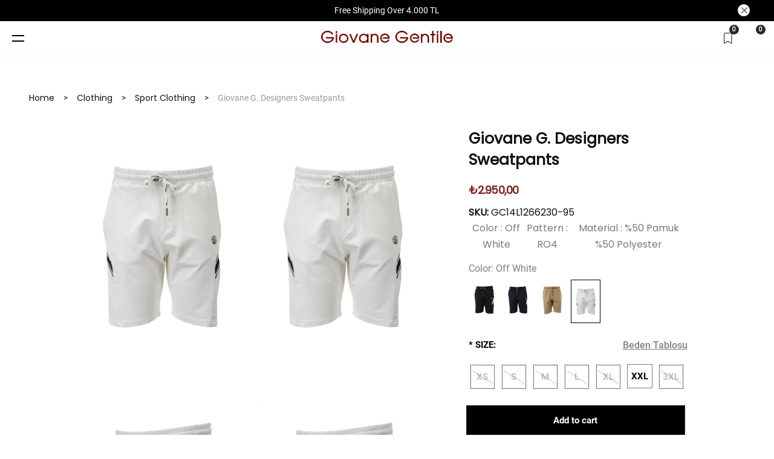

--- FILE ---
content_type: text/html; charset=utf-8
request_url: https://www.giovanegentile.com/kirik-beyaz-giovane-g-designers-esofman-alt-gc14l1266230-2
body_size: 106369
content:

<!DOCTYPE html>
<html lang="en" dir="ltr">
<head>
    <title>Giovane Gentile l Inspiration From Art To Fashion. Giovane G. Designers Sweatpants</title>
    <meta charset="utf-8">

    <meta name="description" content="GC14L1266230-95 - Giovane G. Designers Sweatpants - " />
    <meta name="keywords" content="" />

    <meta name="generator" content="shopexpress">
    <meta name="viewport" content="width=device-width, initial-scale=1, maximum-scale=1, user-scalable=no">

    <meta property="og:type" content="product" />
<meta property="og:title" content="Giovane G. Designers Sweatpants" />
<meta property="og:description" content="GC14L1266230-95 - Giovane G. Designers Sweatpants - " />
<meta property="og:image" content="https://cdn.giovanegentile.com/content/images/thumbs/39a47de4-8ff6-4991-8ed1-8332f98b975b_giovane-g-designers-eofman-alt_1920.jpeg" />
<meta property="og:image:url" content="https://cdn.giovanegentile.com/content/images/thumbs/39a47de4-8ff6-4991-8ed1-8332f98b975b_giovane-g-designers-eofman-alt_1920.jpeg" />
<meta property="og:url" content="https://www.giovanegentile.com/kirik-beyaz-giovane-g-designers-esofman-alt-gc14l1266230-2" />
<meta property="og:site_name" content="Giovane Gentile" />
<meta property="twitter:card" content="summary" />
<meta property="twitter:site" content="Giovane Gentile" />
<meta property="twitter:title" content="Giovane G. Designers Sweatpants" />
<meta property="twitter:description" content="GC14L1266230-95 - Giovane G. Designers Sweatpants - " />
<meta property="twitter:image" content="https://cdn.giovanegentile.com/content/images/thumbs/39a47de4-8ff6-4991-8ed1-8332f98b975b_giovane-g-designers-eofman-alt_1920.jpeg" />
<meta property="twitter:url" content="https://www.giovanegentile.com/kirik-beyaz-giovane-g-designers-esofman-alt-gc14l1266230-2" />


    



    <!-- bootstrap-v5.1 -->
    <!-- reset  -->
    <!-- new css  -->
    <!-- Progressive Image Loading CSS -->
    <!-- icon library  -->
    <!-- swiper css library  -->
    <!-- rating.js yerine starry.js -->

    <!-- swiper js library  -->
    <!-- rating.js yerine starry.js -->
    <!-- handlebars  -->
    <!-- Progressive Image Loading Scripts -->







    <link href="https://cdn.giovanegentile.com/content/vendor/bootstrap/css/bootstrap.min.css?v=hHKA3d_HttC8OW3Sl093W8DoZudhHJDj--kZYo6MLzA" rel="stylesheet" type="text/css" />
<link href="https://cdn.giovanegentile.com/content/css/reset.css?v=slL09WfKKlmF4n-_ZQKIH47iT_oBtnvs53svDsbWf8k" rel="stylesheet" type="text/css" />
<link href="https://cdn.giovanegentile.com/content/css/mixin.css?v=2vAbCAOJlzw7s5aMvx2zmMdn5qUG2RPn89vTSIknYyg" rel="stylesheet" type="text/css" />
<link href="https://cdn.giovanegentile.com/content/css/_global.css?v=Mjsi8Byc_t3ENvg3v17nsgTsjHmb4PohmRjbacJJXLw" rel="stylesheet" type="text/css" />
<link href="https://cdn.giovanegentile.com/content/css/style.css?v=leLrsOOP0eCzc9J14J6QiOIQW09i_qHpDeUKVXA2Euo" rel="stylesheet" type="text/css" />
<link href="https://cdn.giovanegentile.com/content/css/search.css?v=uCsMilU3_35dioAzX8FHeXvn-VdWsJJU1mSyTW0lbxQ" rel="stylesheet" type="text/css" />
<link href="https://cdn.giovanegentile.com/content/css/checkout.css?v=3JL_zYnO9jAexqbkpAZqQaQa32pKQ740iOD0TTTgDV4" rel="stylesheet" type="text/css" />
<link href="https://cdn.giovanegentile.com/content/css/account.css?v=BCpicTzKzrRhipmWTRwHuuDILVmgVP6lmjPLFFqSqIQ" rel="stylesheet" type="text/css" />
<link href="https://cdn.giovanegentile.com/content/css/progressive-images.css?v=6GE1mmpQFRgYub_qI2Htg4DmgJy5kNQwADGMt0hmxWc" rel="stylesheet" type="text/css" />
<link href="https://cdn.giovanegentile.com/content/css/icon.css?v=Cf0I8_Btt53_2hjKnDebP3xUEDpkg8tTRn_0l364koI" rel="stylesheet" type="text/css" />
<link href="https://cdn.giovanegentile.com/content/vendor/freezeui/freeze-ui.min.css?v=5ll7Yqw26KXYisdnkupKZjH8AI2mcaP75NzhUF74vZQ" rel="stylesheet" type="text/css" />
<link href="https://cdn.giovanegentile.com/content/fonts/roboto/roboto.css?v=KfvWA6ROx0Cudzvzk9WkWaT0xeeMnJT7MEsSDmh5E4w" rel="stylesheet" type="text/css" />
<link href="https://cdn.giovanegentile.com/content/vendor/swiper/swiper-bundle.min.css?v=yUoNxsvX-Vo8Trj3lZ_Y5ZBf8HlBFsB6Xwm7rH75_9E" rel="stylesheet" type="text/css" />
<link href="https://cdn.giovanegentile.com/content/vendor/photoswipe/photoswipe.css?v=SBLU4vv6CA6lHsZ1XyTdhyjJxCjPif_TRkjnsyGAGnE" rel="stylesheet" type="text/css" />
<link href="https://cdn.giovanegentile.com/content/vendor/photoswipe/default-skin/default-skin.css?v=c0uckgykQ9v5k-IqViZOZKc47Jn7KQil4_MP3ySA3F8" rel="stylesheet" type="text/css" />
<link href="https://cdn.giovanegentile.com/content/vendor/card/card.css?v=PDrC7j9_AYGuK5RNjZ0snbxHloj7qRMCq7LP3HnOIV4" rel="stylesheet" type="text/css" />
<link href="https://cdn.giovanegentile.com/content/vendor/fineuploader/fineuploader-4.2.2.min.css?v=wyCXibOIDZMRZSSPzXIR2K_tBGPo-QZXKTc4X1kRYx4" rel="stylesheet" type="text/css" />
<link href="https://cdn.giovanegentile.com/content/vendor/starry/starry.min.css?v=9_fS0zuRpr_GwUMhRj_iaUUCs-OPgt4vKUk62owiB-s" rel="stylesheet" type="text/css" />
<link href="https://cdn.giovanegentile.com/content/vendor/fontawesome/css/all.min.css?v=gl0jpIJ_3Px4hBD0QbhXDrz94qLapDVOi6GhfoFqhro" rel="stylesheet" type="text/css" />
<link href="https://cdn.giovanegentile.com/Themes/Fashion/Content/css/fashion.css?v=bzt3gCTuoyRo194vIrSaRPNxdlQCU66-Md49oLeykpU" rel="stylesheet" type="text/css" />
<link href="https://cdn.giovanegentile.com/static/css/custom-style.css?v=639040759928986480&minified=False" rel="stylesheet" type="text/css" />

    

    <link rel="shortcut icon" href="https://cdn.giovanegentile.com/favicon-4695eb2a-3c1e-46ed-a881-31bb989872dd.ico" />


    

    


<!-- Facebook Pixel Code --><script>  !function(f,b,e,v,n,t,s)  {if(f.fbq)return;n=f.fbq=function(){n.callMethod?  n.callMethod.apply(n,arguments):n.queue.push(arguments)};  if(!f._fbq)f._fbq=n;n.push=n;n.loaded=!0;n.version='2.0';  n.queue=[];t=b.createElement(e);t.async=!0;  t.src=v;s=b.getElementsByTagName(e)[0];  s.parentNode.insertBefore(t,s)}(window, document,'script',  'https://connect.facebook.net/en_US/fbevents.js');  fbq('set', 'autoConfig', false, '926132128087165'); fbq('init', '926132128087165');  fbq('track', 'PageView');</script><!-- Google Tag Manager -->
<!-- Google Tag Manager -->
<script>(function(w,d,s,l,i){w[l]=w[l]||[];w[l].push({'gtm.start':
new Date().getTime(),event:'gtm.js'});var f=d.getElementsByTagName(s)[0],
j=d.createElement(s),dl=l!='dataLayer'?'&l='+l:'';j.async=true;j.src=
'https://www.googletagmanager.com/gtm.js?id='+i+dl;f.parentNode.insertBefore(j,f);
})(window,document,'script','dataLayer','GTM-TXTQKNH');</script>
<!-- End Google Tag Manager -->
<!-- End Google Tag Manager -->

     <script type="text/javascript">    (function(c,l,a,r,i,t,y){        c[a]=c[a]||function(){(c[a].q=c[a].q||[]).push(arguments)};        t=l.createElement(r);t.async=1;t.src="https://www.clarity.ms/tag/"+i;        y=l.getElementsByTagName(r)[0];y.parentNode.insertBefore(t,y);    })(window, document, "clarity", "script", "v5zh3mogrf"); </script>

</head>
<body class="productDetail-wrapper">




<!-- Google Tag Manager (noscript) -->
<noscript><iframe src='https://www.googletagmanager.com/ns.html?id=GTM-TXTQKNH'
height='0' width='0' style='display:none;visibility:hidden'></iframe></noscript>
<!-- End Google Tag Manager (noscript) -->








<div class="ajax-loading-block-window" style="display: none">
    <div id="loading"><div class="loader"></div></div>
</div>

<div id="bar-notification" class="generalNote">
</div>
 
<div class="modal fade" id="ModalPrivacyPreference" tabindex="-3" role="dialog" aria-hidden="true">
</div>

<script>
    var loadingResource='Yükleniyor';
</script>

<!--[if lte IE 9]>
    <div style="clear:both;height:59px;text-align:center;position:relative;">
        <a href="http://www.microsoft.com/windows/internet-explorer/default.aspx" target="_blank">
            <img src="/content/images/ie_warning.jpg" height="42" width="820" alt="You are using an outdated browser. For a faster, safer browsing experience, upgrade for free today." />
        </a>
    </div>
<![endif]-->


<div class="site">

    

<!--HEADER TOP START
=================================================================================-->
<div class="header__culture">
    <div class="container-fluid ">
        <div class="row d-flex justify-content-end align-items-center">
            

 <style>
    .header__culture {
    position: fixed;
    top: 0px;
    width: 100%;
    z-index: 99;
    border: none;
    left: 0;
}
    .close-announcement {
    cursor: pointer;
    font-size: 15px;
    font-weight: 700;
    position: absolute;
    right: 40px;
    top: 7px;
    height: 20px;
    width: 20px;
    line-height: 22px;
    background-color: #fff;
    border-radius: 50%;
    display: flex;
    justify-content: center;
    align-items: center;
}
.mySlider__container {
    width: 100%;
    max-width: 750px;
    overflow: hidden;
    position: relative;
}

.mySlider__slides {
    display: flex;
    width: 1000%; 
    transition: transform 0.5s ease-in-out;
}

.mySlider__slide{
    width: 10%; 
    flex: 1;
    display: flex;
    justify-content: center;
    align-items: center;
    font-size: 14px;
    padding: 0px;
    color: #fff;
}

.mySlider__slide-a {
    width: 10%; 
    flex: 1;
    display: flex;
    justify-content: center;
    align-items: center;
    font-size: 14px !important;
    padding: 0px;
    color: #fff !important;
}
body.active .notification-bar {
    background-color: #000 !important;
    top: 0;
}

.notification-bar {
    background-color: #000 !important;
    top: 0;
}

@media screen and (max-width: 767px) {
    .notification-bar .close-announcement {
        display: none;
    }
    #header-container {
    top: 30px;
}
}
@media screen and (max-width: 1000px) {
    .site__body {
    padding-top: 40px;
}
    body.active .site__header {
        margin-top: 35px;
    }
    .mySlider__slide{
    font-size: 11px;
    color: #fff;
}
 .mySlider__slide-a{
    font-size: 11px !important;
    color: #fff !important;
}
}
/* Snowflake base style */
        .snowflake {
    position: fixed;
    top: -30px;
    color: #FFFFFF !important;
    font-size: 1em;
    opacity: 0.8;
    pointer-events: none;
    user-select: none;
    animation: fall linear infinite;
    z-index: 9999;
    text-shadow: none;
    -webkit-text-fill-color: #FFFFFF;
    font-family: Arial, sans-serif;
    /* Emoji rendering'i engelleyin */
    font-variant-emoji: text;
    -webkit-font-smoothing: antialiased;
    -moz-osx-font-smoothing: grayscale;
    /* Background'u tamamen şeffaf yapın */
    background: transparent !important;
    background-color: transparent !important;
}

        /* Falling animation with slight drift */
        @keyframes fall {
            to {
                transform: translateX(var(--horizontal-drift)) translateY(100vh) rotate(var(--rotation));
            }
        }

        /* Lens flare effect style */
        .flare {
            filter: drop-shadow(0 0 6px rgba(255, 255, 255, 0.7)) drop-shadow(0 0 12px rgba(255, 255, 255, 0.5));
        }

        /* Blurred snowflake for depth */
        .blurred {
            filter: blur(2px);
            opacity: 0.5;
        }


 </style>    

<div class="notification-bar mobilehide">
    <div  class="mySlider__container">
        <div class="mySlider__slides">
             <div class="mySlider__slide">Free Shipping Over 4.000 TL</div>
            <div class="mySlider__slide">Free Shipping Over 4.000 TL</div>
            <div class="mySlider__slide">Free Shipping Over 4.000 TL</div>
            <div class="mySlider__slide">Free Shipping Over 4.000 TL</div>
            <div class="mySlider__slide">Free Shipping Over 4.000 TL</div>
            <div class="mySlider__slide">Free Shipping Over 4.000 TL</div>
            <div class="mySlider__slide">Free Shipping Over 4.000 TL</div>
            <div class="mySlider__slide">Free Shipping Over 4.000 TL</div>
            <div class="mySlider__slide">Free Shipping Over 4.000 TL</div>
            <div class="mySlider__slide">Free Shipping Over 4.000 TL</div>
        </div>
    </div>
    <span class="close-announcement"><i class="anm anm-times-l" aria-hidden="true"></i></span>
</div>

    <script>
let currentIndex = 0;

function moveSlider() {
    const slides = document.querySelector('.mySlider__slides');
    currentIndex++;
    if (currentIndex >= 10) { 
        slides.style.transition = 'none';
        slides.style.transform = 'translateX(0)'; 
        currentIndex = 1;
        setTimeout(() => {
            slides.style.transition = 'transform 0.5s ease-in-out'; 
            slides.style.transform = `translateX(-${currentIndex * 10}%)`;
        }, 0); 
    } else {
        slides.style.transform = `translateX(-${currentIndex * 10}%)`;
    }
}

setInterval(moveSlider, 3000);


    </script>



        </div>
    </div>
</div>
<!--HEADER TOP END
=================================================================================-->


<!--HEADER START
=================================================================================-->
<header class="header-container" id="header-container">
    <div class="container-fluid">
        <div class="row">

            <div class="col-1 col-md-4 col-lg-4">
                <div class="menu-web">
                    <button class="hamburger-btn">
                        <span></span>
                        <span></span>
                    </button>

                </div>
                <div class="overlay"></div>

                <div class="offcanvas-container">
                    <div class="offcanvas-content">

                        <button class="mobil-menu-close">
                            <i class="icon anm anm-times-l pull-right"></i>
                        </button>
                            <div class="language-picker">

        <ul id="language" class="cnrLangList">

                        <li class=" ">
                            <a href="/changelanguage/0bd32855-64cd-40be-81d4-f6a6ee69c2da?returnurl=%2Fkirik-beyaz-giovane-g-designers-esofman-alt-gc14l1266230-2">
                              TR
                            </a>
                        </li>
                        <li class="active ">
                            <a href="/changelanguage/6877e80a-88ac-456b-adda-2e69c1763da3?returnurl=%2Fkirik-beyaz-giovane-g-designers-esofman-alt-gc14l1266230-2">
                              EN
                            </a>
                        </li>
        </ul>
    </div>



                        <div class="header-topmenu">
                            
<ul class="hamburger">
<li class="hamburger__item-home hamburger__item-submenu">
                <a class="hamburger__item--link" aria-haspopup="true" aria-expanded="false" href="/new-in">
                        NEW IN
                </a>
            </li>
            <li class="hamburger__item-home hamburger__item-submenu">
                <a class="hamburger__item--link" aria-haspopup="true" aria-expanded="false" href="/haftanin-firsatlari">
                        Haftanın Fırsatları
                </a>
            </li>


        



        
    <li class="hamburger__item-home hamburger__item-submenu">
        <span>
                 <a id="92d05cf4-74b9-477d-bb4e-32a54966d017-menu" class="hamburger__item--link" aria-haspopup=true aria-expanded=false href="/new-arrivals">
                    New Arrivals
                </a>
        </span>

                    <div class="hamburger__item--subbox">
                        
<button type="button" class="mobil-back-btn"><i class="fa-solid fa-angle-left"></i></button>
<ul class="hamburger__sublist hamburger__item--1">
                <li>
                    <span>
                <a class="hamburger__item--link" href="/yeni-sezon-giyim">
                        Clothing
                    </a>

                  </span>
                <div class="hamburger__item-submenu">
                            
<button type="button" class="mobil-back-btn"><i class="fa-solid fa-angle-left"></i></button>
<ul class="hamburger__sublist hamburger__item--2">
                <li>
                    <span>
                <a class="hamburger__item--link" href="/suit-2">
                        Suit
                    </a>

                  </span>
                </li>
                <li>
                    <span>
                <a class="hamburger__item--link" href="/jacket-3">
                        Jacket
                    </a>

                  </span>
                </li>
                <li>
                    <span>
                <a class="hamburger__item--link" href="/shirt-3">
                        Shirt
                    </a>

                  </span>
                </li>
                <li>
                    <span>
                <a class="hamburger__item--link" href="/trousers-3">
                        Trousers
                    </a>

                  </span>
                </li>
                <li>
                    <span>
                <a class="hamburger__item--link" href="/trousers-casual-2">
                        Trousers Casual
                    </a>

                  </span>
                </li>
                <li>
                    <span>
                <a class="hamburger__item--link" href="/trousers-denim-2">
                        Trousers Denim
                    </a>

                  </span>
                </li>
                <li>
                    <span>
                <a class="hamburger__item--link" href="/tricot-3">
                        Tricot
                    </a>

                  </span>
                </li>
                <li>
                    <span>
                <a class="hamburger__item--link" href="/t-shirt-3">
                        T-Shirt
                    </a>

                  </span>
                </li>
                <li>
                    <span>
                <a class="hamburger__item--link" href="/sport-clothing-2">
                        Sport Clothing
                    </a>

                  </span>
                </li>
                <li>
                    <span>
                <a class="hamburger__item--link" href="/coat-jacket-3">
                        Coat / Jacket
                    </a>

                  </span>
                </li>
                <li>
                    <span>
                <a class="hamburger__item--link" href="/overcoat-pardon-the-2">
                        OverCoat / Pardon The
                    </a>

                  </span>
                </li>
                <li>
                    <span>
                <a class="hamburger__item--link" href="/vest-2">
                        Vest
                    </a>

                  </span>
                </li>
                <li>
                    <span>
                <a class="hamburger__item--link" href="/vestcoat-2">
                        Vest/Coat
                    </a>

                  </span>
                </li>
                <li>
                    <span>
                <a class="hamburger__item--link" href="/ceremony-collection-2">
                        Ceremony Collection
                    </a>

                  </span>
                </li>
                <li>
                    <span>
                <a class="hamburger__item--link" href="/leather-collection-2">
                        leather Collection
                    </a>

                  </span>
                </li>
    </ul>


                        </div>
                </li>
                <li>
                    <span>
                <a class="hamburger__item--link" href="/yeni-sezon-aksesuar">
                        Accessories
                    </a>

                  </span>
                <div class="hamburger__item-submenu">
                            
<button type="button" class="mobil-back-btn"><i class="fa-solid fa-angle-left"></i></button>
<ul class="hamburger__sublist hamburger__item--2">
                <li>
                    <span>
                <a class="hamburger__item--link" href="/yeni-sezon-aksesuar-corap">
                        Socks
                    </a>

                  </span>
                </li>
                <li>
                    <span>
                <a class="hamburger__item--link" href="/yeni-sezon-aksesuar-kemer">
                        Belt
                    </a>

                  </span>
                </li>
                <li>
                    <span>
                <a class="hamburger__item--link" href="/yeni-sezon-aksesuar-canta">
                        Çanta
                    </a>

                  </span>
                </li>
                <li>
                    <span>
                <a class="hamburger__item--link" href="/yeni-sezon-aksesuar-cuzdan">
                        Cüzdan
                    </a>

                  </span>
                </li>
                <li>
                    <span>
                <a class="hamburger__item--link" href="/yeni-sezon-aksesuar-papyon">
                        Papyon
                    </a>

                  </span>
                </li>
                <li>
                    <span>
                <a class="hamburger__item--link" href="/yeni-sezon-aksesuar-gozluk">
                        Gözlük
                    </a>

                  </span>
                </li>
                <li>
                    <span>
                <a class="hamburger__item--link" href="/yeni-sezon-aksesuar-kol-dugmesi">
                        Kol Düğmesi
                    </a>

                  </span>
                </li>
                <li>
                    <span>
                <a class="hamburger__item--link" href="/yeni-sezon-aksesuar-ic-giyim">
                        İç Giyim
                    </a>

                  </span>
                </li>
    </ul>


                        </div>
                </li>
    </ul>


                                <div class="menu__categories--img">
                                    <img src="https://cdn.giovanegentile.com/content/images/thumbs/default-image_450.png" alt="" />
                                    <a href="/yeni-sezon-giyim"><span>Clothing</span></a>
                                </div>
                    </div>

    </li>



        



        



        
    <li class="hamburger__item-home hamburger__item-submenu">
        <span>
                 <a id="fdadf41d-cd38-476e-a77a-1aed274c8511-menu" class="hamburger__item--link" aria-haspopup=true aria-expanded=false href="/clothing">
                    Clothing
                </a>
        </span>

                    <div class="hamburger__item--subbox">
                        
<button type="button" class="mobil-back-btn"><i class="fa-solid fa-angle-left"></i></button>
<ul class="hamburger__sublist hamburger__item--1">
                <li>
                    <span>
                <a class="hamburger__item--link" href="/suit">
                        Suit
                    </a>

                  </span>
                </li>
                <li>
                    <span>
                <a class="hamburger__item--link" href="/jacket">
                        Jacket
                    </a>

                  </span>
                </li>
                <li>
                    <span>
                <a class="hamburger__item--link" href="/coat-jacket">
                        Coat / Jacket
                    </a>

                  </span>
                </li>
                <li>
                    <span>
                <a class="hamburger__item--link" href="/overcoat-pardon-the">
                        OverCoat / Pardon The
                    </a>

                  </span>
                </li>
                <li>
                    <span>
                <a class="hamburger__item--link" href="/tricot">
                        Tricot
                    </a>

                  </span>
                </li>
                <li>
                    <span>
                <a class="hamburger__item--link" href="/shirt">
                        Shirt
                    </a>

                  </span>
                </li>
                <li>
                    <span>
                <a class="hamburger__item--link" href="/sport-clothing">
                        Sport Clothing
                    </a>

                  </span>
                </li>
                <li>
                    <span>
                <a class="hamburger__item--link" href="/t-shirt">
                        T-Shirt
                    </a>

                  </span>
                </li>
                <li>
                    <span>
                <a class="hamburger__item--link" href="/leather-collection">
                        leather Collection
                    </a>

                  </span>
                </li>
                <li>
                    <span>
                <a class="hamburger__item--link" href="/vestcoat">
                        Vest/Coat
                    </a>

                  </span>
                </li>
                <li>
                    <span>
                <a class="hamburger__item--link" href="/trousers-denim">
                        Trousers Denim
                    </a>

                  </span>
                </li>
                <li>
                    <span>
                <a class="hamburger__item--link" href="/trousers">
                        Trousers
                    </a>

                  </span>
                </li>
                <li>
                    <span>
                <a class="hamburger__item--link" href="/trousers-casual">
                        Trousers Casual
                    </a>

                  </span>
                </li>
                <li>
                    <span>
                <a class="hamburger__item--link" href="/shorts">
                        Shorts
                    </a>

                  </span>
                </li>
    </ul>


                                <div class="menu__categories--img">
                                    <img src="https://cdn.giovanegentile.com/content/images/thumbs/default-image_450.png" alt="" />
                                    <a href="/suit"><span>Suit</span></a>
                                </div>
                    </div>

    </li>



        



        
    <li class="hamburger__item-home hamburger__item-submenu">
        <span>
                 <a id="e21a8d4b-9bfe-4e08-b235-2c0070b3e3fe-menu" class="hamburger__item--link" aria-haspopup=true aria-expanded=false href="/accessory">
                    Accessories
                </a>
        </span>

                    <div class="hamburger__item--subbox">
                        
<button type="button" class="mobil-back-btn"><i class="fa-solid fa-angle-left"></i></button>
<ul class="hamburger__sublist hamburger__item--1">
                <li>
                    <span>
                <a class="hamburger__item--link" href="/aksesuar-cuzdan">
                        Wallet
                    </a>

                  </span>
                </li>
                <li>
                    <span>
                <a class="hamburger__item--link" href="/aksesuar-canta">
                        Bag
                    </a>

                  </span>
                </li>
                <li>
                    <span>
                <a class="hamburger__item--link" href="/aksesuar-atki">
                        Weft
                    </a>

                  </span>
                </li>
                <li>
                    <span>
                <a class="hamburger__item--link" href="/aksesuar-gozluk">
                        Glasses
                    </a>

                  </span>
                </li>
                <li>
                    <span>
                <a class="hamburger__item--link" href="/aksesuar-corap">
                        Socks
                    </a>

                  </span>
                </li>
                <li>
                    <span>
                <a class="hamburger__item--link" href="/aksesuar-papyon">
                        bow tie
                    </a>

                  </span>
                </li>
                <li>
                    <span>
                <a class="hamburger__item--link" href="/aksesuar-kol-dugmesi">
                        Cufflink
                    </a>

                  </span>
                </li>
                <li>
                    <span>
                <a class="hamburger__item--link" href="/aksesuar-ic-giyim">
                        Underwear
                    </a>

                  </span>
                </li>
                <li>
                    <span>
                <a class="hamburger__item--link" href="/aksesuar-kemer-2">
                        Belt
                    </a>

                  </span>
                </li>
                <li>
                    <span>
                <a class="hamburger__item--link" href="/aksesuar-ceremony-koleksiyonu">
                        Ceremony Collection
                    </a>

                  </span>
                </li>
    </ul>


                                <div class="menu__categories--img">
                                    <img src="https://cdn.giovanegentile.com/content/images/thumbs/default-image_450.png" alt="" />
                                    <a href="/aksesuar-mendil"><span>Handkerchief</span></a>
                                </div>
                    </div>

    </li>



        
    <li class="hamburger__item-home hamburger__item-submenu">
        <span>
                 <a id="6bc33077-9756-475d-86a9-69130c9e80e2-menu" class="hamburger__item--link" aria-haspopup=true aria-expanded=false href="/shoes">
                    Shoes
                </a>
        </span>

                    <div class="hamburger__item--subbox">
                        
<button type="button" class="mobil-back-btn"><i class="fa-solid fa-angle-left"></i></button>
<ul class="hamburger__sublist hamburger__item--1">
                <li>
                    <span>
                <a class="hamburger__item--link" href="/ayakkabi-ayakkabi">
                        Shoes
                    </a>

                  </span>
                </li>
                <li>
                    <span>
                <a class="hamburger__item--link" href="/ayakkabi-bot">
                        Boots
                    </a>

                  </span>
                </li>
                <li>
                    <span>
                <a class="hamburger__item--link" href="/tuxedo-shoes-2">
                        Tuxedo Shoes
                    </a>

                  </span>
                </li>
                <li>
                    <span>
                <a class="hamburger__item--link" href="/ayakkabi-klasik-ayakkabi-2">
                        Clasic Shoes
                    </a>

                  </span>
                </li>
                <li>
                    <span>
                <a class="hamburger__item--link" href="/ayakkabi-sneakers-2">
                        Sneakers
                    </a>

                  </span>
                </li>
    </ul>


                                <div class="menu__categories--img">
                                    <img src="https://cdn.giovanegentile.com/content/images/thumbs/default-image_450.png" alt="" />
                                    <a href="/ayakkabi-ayakkabi"><span>Shoes</span></a>
                                </div>
                    </div>

    </li>



        
    <li class="hamburger__item-home hamburger__item-submenu">
        <span>
              <a id="b789b74d-103f-44e0-8e8c-13f28124614f-menu" class="hamburger__item--link" aria-haspopup=true aria-expanded=false href="/gentile-4-seasons">
                    <img class="category-menu-img" alt="Gentile 4 Seasons" src="https://cdn.giovanegentile.com/content/images/thumbs/078f5800-607b-4b6f-acd7-716c5a54747e_gentile-4-seasons_450.jpeg" />
              </a>
        </span>

                    <div class="hamburger__item--subbox">
                        
<button type="button" class="mobil-back-btn"><i class="fa-solid fa-angle-left"></i></button>
<ul class="hamburger__sublist hamburger__item--1">
                <li>
                    <span>
                <a class="hamburger__item--link" href="/clothing-2">
                        Clothing
                    </a>

                  </span>
                <div class="hamburger__item-submenu">
                            
<button type="button" class="mobil-back-btn"><i class="fa-solid fa-angle-left"></i></button>
<ul class="hamburger__sublist hamburger__item--2">
                <li>
                    <span>
                <a class="hamburger__item--link" href="/jacket-2">
                        Jacket
                    </a>

                  </span>
                </li>
                <li>
                    <span>
                <a class="hamburger__item--link" href="/trousers-2">
                        Trousers
                    </a>

                  </span>
                </li>
                <li>
                    <span>
                <a class="hamburger__item--link" href="/shirt-2">
                        Shirt
                    </a>

                  </span>
                </li>
                <li>
                    <span>
                <a class="hamburger__item--link" href="/overcoat-pardon-the-3">
                        OverCoat / Pardon The
                    </a>

                  </span>
                </li>
                <li>
                    <span>
                <a class="hamburger__item--link" href="/trousers-denim-3">
                        Trousers Denim
                    </a>

                  </span>
                </li>
                <li>
                    <span>
                <a class="hamburger__item--link" href="/coat-jacket-2">
                        Coat / Jacket
                    </a>

                  </span>
                </li>
                <li>
                    <span>
                <a class="hamburger__item--link" href="/tricot-2">
                        Tricot
                    </a>

                  </span>
                </li>
                <li>
                    <span>
                <a class="hamburger__item--link" href="/t-shirt-2">
                        T-Shirt
                    </a>

                  </span>
                </li>
                <li>
                    <span>
                <a class="hamburger__item--link" href="/sport-clothing-3">
                        Sport Clothing
                    </a>

                  </span>
                </li>
                <li>
                    <span>
                <a class="hamburger__item--link" href="/suit-3">
                        Suit
                    </a>

                  </span>
                </li>
                <li>
                    <span>
                <a class="hamburger__item--link" href="/trousers-casual-3">
                        Trousers Casual
                    </a>

                  </span>
                </li>
    </ul>


                        </div>
                </li>
                <li>
                    <span>
                <a class="hamburger__item--link" href="/shoes-3">
                        Shoes
                    </a>

                  </span>
                <div class="hamburger__item-submenu">
                            
<button type="button" class="mobil-back-btn"><i class="fa-solid fa-angle-left"></i></button>
<ul class="hamburger__sublist hamburger__item--2">
                <li>
                    <span>
                <a class="hamburger__item--link" href="/gentile-4-seasons-ayakkabi-sneakers">
                        Sneakers
                    </a>

                  </span>
                </li>
                <li>
                    <span>
                <a class="hamburger__item--link" href="/gentile-4-seasons-ayakkabi-klasik-ayakkabi">
                        Clasic Shoes
                    </a>

                  </span>
                </li>
                <li>
                    <span>
                <a class="hamburger__item--link" href="/shoes-4">
                        Shoes
                    </a>

                  </span>
                </li>
    </ul>


                        </div>
                </li>
    </ul>


                                <div class="menu__categories--img">
                                    <img src="https://cdn.giovanegentile.com/content/images/thumbs/default-image_450.png" alt="" />
                                    <a href="/clothing-2"><span>Clothing</span></a>
                                </div>
                    </div>

    </li>











            


<li class="hamburger__item-home">
   <span>
        <a class="hamburger__item--link" aria-haspopup="true" aria-expanded="false" href="/blog">
            Blog
        </a>
    </span>

    <div class="hamburger__item--subbox">
        <button type="button" class="mobil-back-btn"><i class="fa-solid fa-angle-left"></i></button>

        <ul class="hamburger__sublist hamburger__item--1">
            

        </ul>
    </div>
</li>
            


<li class="hamburger__item-home">
   <span>
        <a class="hamburger__item--link" aria-haspopup="true" aria-expanded="false" href="/storelocation">
            Mağazalar
        </a>
    </span>

    <div class="hamburger__item--subbox">
        <button type="button" class="mobil-back-btn"><i class="fa-solid fa-angle-left"></i></button>

        <ul class="hamburger__sublist hamburger__item--1">
            

        </ul>
    </div>
</li>
            


<li class="hamburger__item-home">
   <span>
        <a class="hamburger__item--link" aria-haspopup="true" aria-expanded="false" href="javascript:;">
            Müşteri Hizmetleri
        </a>
    </span>

    <div class="hamburger__item--subbox">
        <button type="button" class="mobil-back-btn"><i class="fa-solid fa-angle-left"></i></button>

        <ul class="hamburger__sublist hamburger__item--1">
            

        </ul>
    </div>
</li>
    <div class="mobile-topic-menu">
        

 
<ul class="menu-links__list">


</ul>
    </div>
</ul>

                        </div>
                    </div>
                </div>
            </div>

            <div class="col-4 px-0 px-lg-2 ">
                

<div class="logo">
    <a class="m-0 p-0" href="/">
        <img class="img-fluid" title="" alt="Giovane Gentile" src="https://cdn.giovanegentile.com/content/images/thumbs/ecb31cb7-37e2-49b4-814f-35ca9b734aef_250_100.png" />
    </a>
</div>

            </div>

            <div class="col-7 col-md-4 col-lg-4 ">
                <div class="header-right">
                    <button type="button" class="search__action-button" data-bs-toggle="modal" data-bs-target="#searchModal">
                        <div class="search-icon-box">
                            <input type="text" placeholder="%mobile.searchtext%">
                            <i class="icon fa-light fa-magnifying-glass"></i>
                        </div>
                    </button>
                    

    

<div class="iconset topbar">


    

    


<div class="modal fade search" id="searchModal" tabindex="-1" aria-hidden="true" data-bs-backdrop="false">
    <div class="modal-dialog modal-fullscreen">
        <div class="modal-content">
            <div class="modal-body">
                <form method="get" id="small-search-box-form" class="search__form h-100" action="/search">
                    

<header class="search__header flex-c">
    <div class="search__header-wrapper">
        <div class="search__logo flex-c">
            

<div class="logo">
    <a class="m-0 p-0" href="/">
        <img class="img-fluid" title="" alt="Giovane Gentile" src="https://cdn.giovanegentile.com/content/images/thumbs/ecb31cb7-37e2-49b4-814f-35ca9b734aef_250_100.png" />
    </a>
</div>

            <button type="button" class="search__close btn-close" data-bs-dismiss="modal" aria-label="%search.close.btn%"><i class="fa-regular fa-xmark-large"></i></button>
        </div>
        <div class="search__bar sb-flex">
            <input class="search__input" id="search-input" type="text" autocomplete="off" name="q" placeholder="Search store" />
            <button class="search__button--delete sb-flex d-none"  onclick="SearchAction.inputClear(event);" type="button"><i class="fa-light fa-xmark-large flex-c"></i><span>Delete</span></button>
            <button class="search__button--submit flex-c" type="submit"><i class="icon fa-light fa-magnifying-glass"></i> <span>Search</span></button>
        </div>
     </div>
</header>


                    <div class="search__body flex-c ">
                         <div class="search__no-results d-none text-center">
    <i class="fa-thin fa-magnifying-glass-minus mb-3"></i>
        <p>%search.noresult.details%</p>
    <button  type="button" class="search__no-results--reset" onclick="SearchAction.inputClear(event);">%search.clear.btn%</button>
</div>
                        <div class="search__wrapper flex-sb h-100">
                            <aside class="search__sidebar search__sidebar--default">
	<div class="search__sidebar-wrapper">

			<div class="search-sidebar__section search-sidebar__section--popular-searches">
				<h5 class="search-sidebar__title">Popular Searches</h5>
				<ul class="search-sidebar__list  search-sidebar__list--popular">
						<li>
							<a href="search?q=Mont">Mont</a>
						</li>
						<li>
							<a href="search?q=takım elbise">takım elbise</a>
						</li>
						<li>
							<a href="search?q=gömlek">gömlek</a>
						</li>
						<li>
							<a href="search?q=pantolon">pantolon</a>
						</li>
						<li>
							<a href="search?q=KABAN">KABAN</a>
						</li>
				</ul>
			</div>

			<div class="search-sidebar__section search-sidebar__section--categories">
				<h5 class="search-sidebar__title">Categories</h5>
				<ul class="search-sidebar__list search-sidebar__list--categories">
						<li><a href="/giyim">Giyim</a></li>
						<li><a href="/haftanin-firsatlari">Haftanın Fırsatları</a></li>
						<li><a href="/yeni-sezon">Yeni Sezon</a></li>
						<li><a href="/gentile-4-seasons-giyim">Gentile 4 Season</a></li>
				</ul>
			</div>

			<div class="search-sidebar__section search-sidebar__section--manufacturers">
				<h5 class="search-sidebar__title">Brands</h5>
				<ul class="search-sidebar__list search-sidebar__list--manufacturers">
						<li><a href="/giovane-g-designers">Giovane G. Designers</a></li>
						<li><a href="/giovane-gentile">Giovane Gentile</a></li>
						<li><a href="/private-label-2">Private Label</a></li>
						<li><a href="/private-label">Private Label</a></li>
						<li><a href="/tory-milano">Tory Milano</a></li>
				</ul>
			</div>
	</div>

    <div class="search__sidebar--wrapper-handle d-none">
		<div class="search-sidebar__section search-sidebar__section--search-categories">
			<h5 class="search-sidebar__title">Related Results</h5>
			<ul class="search-sidebar__list search-sidebar__list--search-categories">
			</ul>
			<ul class="search-sidebar__list search-sidebar__list--search-manufacturers">
			</ul>
		</div>
	</div>

</aside>



                            <main class="search__results">
    <div class="search__results-content--default">

        

        <section class="search__results__section search__results__section--recent">
        </section>
        <section class="search__results__section search__results__section--related">
            <h3 class="search__results__title ">Recommended Products</h3>
            <div class="search__results__items">
                <div class="search__results__product-list search__results__recommended-product-list">
                </div> 
            </div>
        </section>

        
    </div>

    <div class="search__results-content d-none"> 
        <section class="search__results__section search__results__section--content">
            <h3 class="search__results__title">%search.related.results%</h3>
            <div class="search__results__items">
                <div class="search__results__product-list">
                    <ul class="search__results-content-list" id="search__results-content-list">
                    </ul>

                    <button type="submit" class="search__results-view-all flex-c">Show all of them</button>
                </div> 
            </div>
        </section>
    </div>
</main>



                        </div>
                    </div>
                </form>
            </div>
        </div>
    </div>
</div>

 

    

    <!-- user button  -->
    <div class="topbar-dropdown">
        <button class="topbar-dropdown__btn iconset__btn indicator__area d-none d-lg-block" type="button">
            <i class="icon fa-light fa-user"></i><span class="icon_title" > %header.account%</span>
        </button>
        <a class="topbar-dropdown__mobil d-lg-none" href="/Account" rel="nofollow noopener">
            <i class="icon fa-light fa-user"></i><span class="icon_title"></span>
        </a>
          


    <div class="topbar-dropdown__body" id="topbar__login">
        <ul class="topbar__list">
            <li>
                <a href="/login" rel="nofollow noopener">Log in</a>
            </li>

            <li>
                <a href="/register" rel="nofollow noopener">Register</a>
            </li>
        </ul>
    </div>




    </div>

        <div class="indicator   d-flex iconset">
            <a href="/wishlist" class="indicator__button" rel="nofollow noopener">
                <span class="indicator__area wislist__icon iconset__btn">
                    <i class="icon fa-light fa-heart iconset__icon"></i><span class="icon_title" >%header.favorite%</span>
                    <span class="indicator__value wishlist-qty">0</span>
                </span>
            </a>
        </div>

        <div class="indicator iconset " id="topcartlink">
            <a href="/cart" class="indicator__button iconset__btn" rel="nofollow noopener"  data-open="offcanvas-cart" >
                <span class="indicator__area shop__box">
                <i class="icon fa-light fa-bag-shopping iconset__icon"></i><span class="icon_title" >%header.basket%</span> 
                    <span class="indicator__value cart-qty">0</span>
                </span>
            </a>
        </div>
</div>





                </div>
            </div>
        </div>

    </div>
</header>
<!--HEADER END
=================================================================================-->

<!--MOBİLE MENU START
=================================================================================-->
<div class="mobile-nav-wrapper" id="mobile-wrapper" role="navigation">
    <div class="closemobileMenu">  

<div class="logo">
    <a class="m-0 p-0" href="/">
        <img class="img-fluid" title="" alt="Giovane Gentile" src="https://cdn.giovanegentile.com/content/images/thumbs/ecb31cb7-37e2-49b4-814f-35ca9b734aef_250_100.png" />
    </a>
</div>
<span><i class="icon fa-light fa-xmark pull-right"></i></span></div>
    
<ul class="hamburger">
<li class="hamburger__item-home hamburger__item-submenu">
                <a class="hamburger__item--link" aria-haspopup="true" aria-expanded="false" href="/new-in">
                        NEW IN
                </a>
            </li>
            <li class="hamburger__item-home hamburger__item-submenu">
                <a class="hamburger__item--link" aria-haspopup="true" aria-expanded="false" href="/haftanin-firsatlari">
                        Haftanın Fırsatları
                </a>
            </li>


        



        
    <li class="hamburger__item-home hamburger__item-submenu">
        <span>
                 <a id="92d05cf4-74b9-477d-bb4e-32a54966d017-menu" class="hamburger__item--link" aria-haspopup=true aria-expanded=false href="/new-arrivals">
                    New Arrivals
                </a>
        </span>

                    <div class="hamburger__item--subbox">
                        
<button type="button" class="mobil-back-btn"><i class="fa-solid fa-angle-left"></i></button>
<ul class="hamburger__sublist hamburger__item--1">
                <li>
                    <span>
                <a class="hamburger__item--link" href="/yeni-sezon-giyim">
                        Clothing
                    </a>

                  </span>
                <div class="hamburger__item-submenu">
                            
<button type="button" class="mobil-back-btn"><i class="fa-solid fa-angle-left"></i></button>
<ul class="hamburger__sublist hamburger__item--2">
                <li>
                    <span>
                <a class="hamburger__item--link" href="/suit-2">
                        Suit
                    </a>

                  </span>
                </li>
                <li>
                    <span>
                <a class="hamburger__item--link" href="/jacket-3">
                        Jacket
                    </a>

                  </span>
                </li>
                <li>
                    <span>
                <a class="hamburger__item--link" href="/shirt-3">
                        Shirt
                    </a>

                  </span>
                </li>
                <li>
                    <span>
                <a class="hamburger__item--link" href="/trousers-3">
                        Trousers
                    </a>

                  </span>
                </li>
                <li>
                    <span>
                <a class="hamburger__item--link" href="/trousers-casual-2">
                        Trousers Casual
                    </a>

                  </span>
                </li>
                <li>
                    <span>
                <a class="hamburger__item--link" href="/trousers-denim-2">
                        Trousers Denim
                    </a>

                  </span>
                </li>
                <li>
                    <span>
                <a class="hamburger__item--link" href="/tricot-3">
                        Tricot
                    </a>

                  </span>
                </li>
                <li>
                    <span>
                <a class="hamburger__item--link" href="/t-shirt-3">
                        T-Shirt
                    </a>

                  </span>
                </li>
                <li>
                    <span>
                <a class="hamburger__item--link" href="/sport-clothing-2">
                        Sport Clothing
                    </a>

                  </span>
                </li>
                <li>
                    <span>
                <a class="hamburger__item--link" href="/coat-jacket-3">
                        Coat / Jacket
                    </a>

                  </span>
                </li>
                <li>
                    <span>
                <a class="hamburger__item--link" href="/overcoat-pardon-the-2">
                        OverCoat / Pardon The
                    </a>

                  </span>
                </li>
                <li>
                    <span>
                <a class="hamburger__item--link" href="/vest-2">
                        Vest
                    </a>

                  </span>
                </li>
                <li>
                    <span>
                <a class="hamburger__item--link" href="/vestcoat-2">
                        Vest/Coat
                    </a>

                  </span>
                </li>
                <li>
                    <span>
                <a class="hamburger__item--link" href="/ceremony-collection-2">
                        Ceremony Collection
                    </a>

                  </span>
                </li>
                <li>
                    <span>
                <a class="hamburger__item--link" href="/leather-collection-2">
                        leather Collection
                    </a>

                  </span>
                </li>
    </ul>


                        </div>
                </li>
                <li>
                    <span>
                <a class="hamburger__item--link" href="/yeni-sezon-aksesuar">
                        Accessories
                    </a>

                  </span>
                <div class="hamburger__item-submenu">
                            
<button type="button" class="mobil-back-btn"><i class="fa-solid fa-angle-left"></i></button>
<ul class="hamburger__sublist hamburger__item--2">
                <li>
                    <span>
                <a class="hamburger__item--link" href="/yeni-sezon-aksesuar-corap">
                        Socks
                    </a>

                  </span>
                </li>
                <li>
                    <span>
                <a class="hamburger__item--link" href="/yeni-sezon-aksesuar-kemer">
                        Belt
                    </a>

                  </span>
                </li>
                <li>
                    <span>
                <a class="hamburger__item--link" href="/yeni-sezon-aksesuar-canta">
                        Çanta
                    </a>

                  </span>
                </li>
                <li>
                    <span>
                <a class="hamburger__item--link" href="/yeni-sezon-aksesuar-cuzdan">
                        Cüzdan
                    </a>

                  </span>
                </li>
                <li>
                    <span>
                <a class="hamburger__item--link" href="/yeni-sezon-aksesuar-papyon">
                        Papyon
                    </a>

                  </span>
                </li>
                <li>
                    <span>
                <a class="hamburger__item--link" href="/yeni-sezon-aksesuar-gozluk">
                        Gözlük
                    </a>

                  </span>
                </li>
                <li>
                    <span>
                <a class="hamburger__item--link" href="/yeni-sezon-aksesuar-kol-dugmesi">
                        Kol Düğmesi
                    </a>

                  </span>
                </li>
                <li>
                    <span>
                <a class="hamburger__item--link" href="/yeni-sezon-aksesuar-ic-giyim">
                        İç Giyim
                    </a>

                  </span>
                </li>
    </ul>


                        </div>
                </li>
    </ul>


                                <div class="menu__categories--img">
                                    <img src="https://cdn.giovanegentile.com/content/images/thumbs/default-image_450.png" alt="" />
                                    <a href="/yeni-sezon-giyim"><span>Clothing</span></a>
                                </div>
                    </div>

    </li>



        



        



        
    <li class="hamburger__item-home hamburger__item-submenu">
        <span>
                 <a id="fdadf41d-cd38-476e-a77a-1aed274c8511-menu" class="hamburger__item--link" aria-haspopup=true aria-expanded=false href="/clothing">
                    Clothing
                </a>
        </span>

                    <div class="hamburger__item--subbox">
                        
<button type="button" class="mobil-back-btn"><i class="fa-solid fa-angle-left"></i></button>
<ul class="hamburger__sublist hamburger__item--1">
                <li>
                    <span>
                <a class="hamburger__item--link" href="/suit">
                        Suit
                    </a>

                  </span>
                </li>
                <li>
                    <span>
                <a class="hamburger__item--link" href="/jacket">
                        Jacket
                    </a>

                  </span>
                </li>
                <li>
                    <span>
                <a class="hamburger__item--link" href="/coat-jacket">
                        Coat / Jacket
                    </a>

                  </span>
                </li>
                <li>
                    <span>
                <a class="hamburger__item--link" href="/overcoat-pardon-the">
                        OverCoat / Pardon The
                    </a>

                  </span>
                </li>
                <li>
                    <span>
                <a class="hamburger__item--link" href="/tricot">
                        Tricot
                    </a>

                  </span>
                </li>
                <li>
                    <span>
                <a class="hamburger__item--link" href="/shirt">
                        Shirt
                    </a>

                  </span>
                </li>
                <li>
                    <span>
                <a class="hamburger__item--link" href="/sport-clothing">
                        Sport Clothing
                    </a>

                  </span>
                </li>
                <li>
                    <span>
                <a class="hamburger__item--link" href="/t-shirt">
                        T-Shirt
                    </a>

                  </span>
                </li>
                <li>
                    <span>
                <a class="hamburger__item--link" href="/leather-collection">
                        leather Collection
                    </a>

                  </span>
                </li>
                <li>
                    <span>
                <a class="hamburger__item--link" href="/vestcoat">
                        Vest/Coat
                    </a>

                  </span>
                </li>
                <li>
                    <span>
                <a class="hamburger__item--link" href="/trousers-denim">
                        Trousers Denim
                    </a>

                  </span>
                </li>
                <li>
                    <span>
                <a class="hamburger__item--link" href="/trousers">
                        Trousers
                    </a>

                  </span>
                </li>
                <li>
                    <span>
                <a class="hamburger__item--link" href="/trousers-casual">
                        Trousers Casual
                    </a>

                  </span>
                </li>
                <li>
                    <span>
                <a class="hamburger__item--link" href="/shorts">
                        Shorts
                    </a>

                  </span>
                </li>
    </ul>


                                <div class="menu__categories--img">
                                    <img src="https://cdn.giovanegentile.com/content/images/thumbs/default-image_450.png" alt="" />
                                    <a href="/suit"><span>Suit</span></a>
                                </div>
                    </div>

    </li>



        



        
    <li class="hamburger__item-home hamburger__item-submenu">
        <span>
                 <a id="e21a8d4b-9bfe-4e08-b235-2c0070b3e3fe-menu" class="hamburger__item--link" aria-haspopup=true aria-expanded=false href="/accessory">
                    Accessories
                </a>
        </span>

                    <div class="hamburger__item--subbox">
                        
<button type="button" class="mobil-back-btn"><i class="fa-solid fa-angle-left"></i></button>
<ul class="hamburger__sublist hamburger__item--1">
                <li>
                    <span>
                <a class="hamburger__item--link" href="/aksesuar-cuzdan">
                        Wallet
                    </a>

                  </span>
                </li>
                <li>
                    <span>
                <a class="hamburger__item--link" href="/aksesuar-canta">
                        Bag
                    </a>

                  </span>
                </li>
                <li>
                    <span>
                <a class="hamburger__item--link" href="/aksesuar-atki">
                        Weft
                    </a>

                  </span>
                </li>
                <li>
                    <span>
                <a class="hamburger__item--link" href="/aksesuar-gozluk">
                        Glasses
                    </a>

                  </span>
                </li>
                <li>
                    <span>
                <a class="hamburger__item--link" href="/aksesuar-corap">
                        Socks
                    </a>

                  </span>
                </li>
                <li>
                    <span>
                <a class="hamburger__item--link" href="/aksesuar-papyon">
                        bow tie
                    </a>

                  </span>
                </li>
                <li>
                    <span>
                <a class="hamburger__item--link" href="/aksesuar-kol-dugmesi">
                        Cufflink
                    </a>

                  </span>
                </li>
                <li>
                    <span>
                <a class="hamburger__item--link" href="/aksesuar-ic-giyim">
                        Underwear
                    </a>

                  </span>
                </li>
                <li>
                    <span>
                <a class="hamburger__item--link" href="/aksesuar-kemer-2">
                        Belt
                    </a>

                  </span>
                </li>
                <li>
                    <span>
                <a class="hamburger__item--link" href="/aksesuar-ceremony-koleksiyonu">
                        Ceremony Collection
                    </a>

                  </span>
                </li>
    </ul>


                                <div class="menu__categories--img">
                                    <img src="https://cdn.giovanegentile.com/content/images/thumbs/default-image_450.png" alt="" />
                                    <a href="/aksesuar-mendil"><span>Handkerchief</span></a>
                                </div>
                    </div>

    </li>



        
    <li class="hamburger__item-home hamburger__item-submenu">
        <span>
                 <a id="6bc33077-9756-475d-86a9-69130c9e80e2-menu" class="hamburger__item--link" aria-haspopup=true aria-expanded=false href="/shoes">
                    Shoes
                </a>
        </span>

                    <div class="hamburger__item--subbox">
                        
<button type="button" class="mobil-back-btn"><i class="fa-solid fa-angle-left"></i></button>
<ul class="hamburger__sublist hamburger__item--1">
                <li>
                    <span>
                <a class="hamburger__item--link" href="/ayakkabi-ayakkabi">
                        Shoes
                    </a>

                  </span>
                </li>
                <li>
                    <span>
                <a class="hamburger__item--link" href="/ayakkabi-bot">
                        Boots
                    </a>

                  </span>
                </li>
                <li>
                    <span>
                <a class="hamburger__item--link" href="/tuxedo-shoes-2">
                        Tuxedo Shoes
                    </a>

                  </span>
                </li>
                <li>
                    <span>
                <a class="hamburger__item--link" href="/ayakkabi-klasik-ayakkabi-2">
                        Clasic Shoes
                    </a>

                  </span>
                </li>
                <li>
                    <span>
                <a class="hamburger__item--link" href="/ayakkabi-sneakers-2">
                        Sneakers
                    </a>

                  </span>
                </li>
    </ul>


                                <div class="menu__categories--img">
                                    <img src="https://cdn.giovanegentile.com/content/images/thumbs/default-image_450.png" alt="" />
                                    <a href="/ayakkabi-ayakkabi"><span>Shoes</span></a>
                                </div>
                    </div>

    </li>



        
    <li class="hamburger__item-home hamburger__item-submenu">
        <span>
              <a id="b789b74d-103f-44e0-8e8c-13f28124614f-menu" class="hamburger__item--link" aria-haspopup=true aria-expanded=false href="/gentile-4-seasons">
                    <img class="category-menu-img" alt="Gentile 4 Seasons" src="https://cdn.giovanegentile.com/content/images/thumbs/078f5800-607b-4b6f-acd7-716c5a54747e_gentile-4-seasons_450.jpeg" />
              </a>
        </span>

                    <div class="hamburger__item--subbox">
                        
<button type="button" class="mobil-back-btn"><i class="fa-solid fa-angle-left"></i></button>
<ul class="hamburger__sublist hamburger__item--1">
                <li>
                    <span>
                <a class="hamburger__item--link" href="/clothing-2">
                        Clothing
                    </a>

                  </span>
                <div class="hamburger__item-submenu">
                            
<button type="button" class="mobil-back-btn"><i class="fa-solid fa-angle-left"></i></button>
<ul class="hamburger__sublist hamburger__item--2">
                <li>
                    <span>
                <a class="hamburger__item--link" href="/jacket-2">
                        Jacket
                    </a>

                  </span>
                </li>
                <li>
                    <span>
                <a class="hamburger__item--link" href="/trousers-2">
                        Trousers
                    </a>

                  </span>
                </li>
                <li>
                    <span>
                <a class="hamburger__item--link" href="/shirt-2">
                        Shirt
                    </a>

                  </span>
                </li>
                <li>
                    <span>
                <a class="hamburger__item--link" href="/overcoat-pardon-the-3">
                        OverCoat / Pardon The
                    </a>

                  </span>
                </li>
                <li>
                    <span>
                <a class="hamburger__item--link" href="/trousers-denim-3">
                        Trousers Denim
                    </a>

                  </span>
                </li>
                <li>
                    <span>
                <a class="hamburger__item--link" href="/coat-jacket-2">
                        Coat / Jacket
                    </a>

                  </span>
                </li>
                <li>
                    <span>
                <a class="hamburger__item--link" href="/tricot-2">
                        Tricot
                    </a>

                  </span>
                </li>
                <li>
                    <span>
                <a class="hamburger__item--link" href="/t-shirt-2">
                        T-Shirt
                    </a>

                  </span>
                </li>
                <li>
                    <span>
                <a class="hamburger__item--link" href="/sport-clothing-3">
                        Sport Clothing
                    </a>

                  </span>
                </li>
                <li>
                    <span>
                <a class="hamburger__item--link" href="/suit-3">
                        Suit
                    </a>

                  </span>
                </li>
                <li>
                    <span>
                <a class="hamburger__item--link" href="/trousers-casual-3">
                        Trousers Casual
                    </a>

                  </span>
                </li>
    </ul>


                        </div>
                </li>
                <li>
                    <span>
                <a class="hamburger__item--link" href="/shoes-3">
                        Shoes
                    </a>

                  </span>
                <div class="hamburger__item-submenu">
                            
<button type="button" class="mobil-back-btn"><i class="fa-solid fa-angle-left"></i></button>
<ul class="hamburger__sublist hamburger__item--2">
                <li>
                    <span>
                <a class="hamburger__item--link" href="/gentile-4-seasons-ayakkabi-sneakers">
                        Sneakers
                    </a>

                  </span>
                </li>
                <li>
                    <span>
                <a class="hamburger__item--link" href="/gentile-4-seasons-ayakkabi-klasik-ayakkabi">
                        Clasic Shoes
                    </a>

                  </span>
                </li>
                <li>
                    <span>
                <a class="hamburger__item--link" href="/shoes-4">
                        Shoes
                    </a>

                  </span>
                </li>
    </ul>


                        </div>
                </li>
    </ul>


                                <div class="menu__categories--img">
                                    <img src="https://cdn.giovanegentile.com/content/images/thumbs/default-image_450.png" alt="" />
                                    <a href="/clothing-2"><span>Clothing</span></a>
                                </div>
                    </div>

    </li>











            


<li class="hamburger__item-home">
   <span>
        <a class="hamburger__item--link" aria-haspopup="true" aria-expanded="false" href="/blog">
            Blog
        </a>
    </span>

    <div class="hamburger__item--subbox">
        <button type="button" class="mobil-back-btn"><i class="fa-solid fa-angle-left"></i></button>

        <ul class="hamburger__sublist hamburger__item--1">
            

        </ul>
    </div>
</li>
            


<li class="hamburger__item-home">
   <span>
        <a class="hamburger__item--link" aria-haspopup="true" aria-expanded="false" href="/storelocation">
            Mağazalar
        </a>
    </span>

    <div class="hamburger__item--subbox">
        <button type="button" class="mobil-back-btn"><i class="fa-solid fa-angle-left"></i></button>

        <ul class="hamburger__sublist hamburger__item--1">
            

        </ul>
    </div>
</li>
            


<li class="hamburger__item-home">
   <span>
        <a class="hamburger__item--link" aria-haspopup="true" aria-expanded="false" href="javascript:;">
            Müşteri Hizmetleri
        </a>
    </span>

    <div class="hamburger__item--subbox">
        <button type="button" class="mobil-back-btn"><i class="fa-solid fa-angle-left"></i></button>

        <ul class="hamburger__sublist hamburger__item--1">
            

        </ul>
    </div>
</li>
    <div class="mobile-topic-menu">
        

 
<ul class="menu-links__list">


</ul>
    </div>
</ul>

</div>
<!--MOBİLE MENU END
=================================================================================-->


    <div class="site__body">
        

        


<div class="page-header ">
    <div class="page-header__container d-container">
        <div class="row">
            <div class="col-12">
                <div class="page-header__breadcrumb">
                    <!--  -->
        
                    <nav aria-label="breadcrumb">
        
                        <ol class="breadcrumb" itemscope itemtype="http://schema.org/BreadcrumbList">
                            <li class="breadcrumb-item">
                                <a href="/">Home</a>
                            </li>
        
                            <span class="bread__icon"> > </span>

                                    <li class="breadcrumb-item" itemprop="itemListElement" itemscope itemtype="http://schema.org/ListItem">
                                        <a href="/clothing" itemprop="item"><span itemprop="name">Clothing</span></a>
                                    
                                        <meta itemprop = "position" content = "1" />
                                    </li>
                                    <span class="bread__icon"> > </span>
                                
                                    <li class="breadcrumb-item" itemprop="itemListElement" itemscope itemtype="http://schema.org/ListItem">
                                        <a href="/sport-clothing" itemprop="item"><span itemprop="name">Sport Clothing</span></a>
                                    
                                        <meta itemprop = "position" content = "2" />
                                    </li>
                                    <span class="bread__icon"> > </span>
                                                          
                            <li class="breadcrumb-item active" aria-current="page" itemprop="itemListElement" itemscope itemtype="http://schema.org/ListItem">
                                <span itemprop="name">Giovane G. Designers Sweatpants</span>
                            </li>
                        </ol>
                    </nav>
                </div>
            </div>
        </div>
        
       
</div>
</div>




<div class="block">
    <div class="container d-container">
        <div class="row">
            

            <div class="product product--layout--standard product-details-page product-standard">
                <form method="post" id="product-details-form" action="/kirik-beyaz-giovane-g-designers-esofman-alt-gc14l1266230-2">

                    <div class="product__content" itemscope itemtype="http://schema.org/Product" data-productid="f07902e7-1ae0-41bb-9eea-abf07125f839">
                        <div class="product__picture-container">
                            


                            



<div class="product__gallery">
            <div class="product-gallery product-gallery--desktop">
                

<div class="product-gallery__featured product-gallery__grid">
			<div class="product-image product-image--location--gallery">
				<a href="https://cdn.giovanegentile.com/content/images/thumbs/39a47de4-8ff6-4991-8ed1-8332f98b975b_giovane-g-designers-eofman-alt.jpeg" data-width="700" data-height="700" class="product-image__body" target="_blank">
						<img loading="lazy" class="product-image__img progressive-image progressive-image--loading" data-full="https://cdn.giovanegentile.com/content/images/thumbs/39a47de4-8ff6-4991-8ed1-8332f98b975b_giovane-g-designers-eofman-alt_1920.jpeg" data-fullsize="https://cdn.giovanegentile.com/content/images/thumbs/39a47de4-8ff6-4991-8ed1-8332f98b975b_giovane-g-designers-eofman-alt.jpeg" alt="Picture of Giovane G. Designers Sweatpants" title="Show details for Giovane G. Designers Sweatpants" src="https://cdn.giovanegentile.com/content/images/thumbs/39a47de4-8ff6-4991-8ed1-8332f98b975b_giovane-g-designers-eofman-alt_100.jpeg" />
				</a>
			</div>
			<div class="product-image product-image--location--gallery">
				<a href="https://cdn.giovanegentile.com/content/images/thumbs/e6d1bec5-ab93-40b7-9000-ba2bf7c03e7b_giovane-g-designers-eofman-alt.jpeg" data-width="700" data-height="700" class="product-image__body" target="_blank">
						<img loading="lazy" class="product-image__img progressive-image progressive-image--loading" data-full="https://cdn.giovanegentile.com/content/images/thumbs/e6d1bec5-ab93-40b7-9000-ba2bf7c03e7b_giovane-g-designers-eofman-alt_1920.jpeg" data-fullsize="https://cdn.giovanegentile.com/content/images/thumbs/e6d1bec5-ab93-40b7-9000-ba2bf7c03e7b_giovane-g-designers-eofman-alt.jpeg" alt="Picture of Giovane G. Designers Sweatpants" title="Show details for Giovane G. Designers Sweatpants" src="https://cdn.giovanegentile.com/content/images/thumbs/e6d1bec5-ab93-40b7-9000-ba2bf7c03e7b_giovane-g-designers-eofman-alt_100.jpeg" />
				</a>
			</div>
			<div class="product-image product-image--location--gallery">
				<a href="https://cdn.giovanegentile.com/content/images/thumbs/81cae8ff-2e37-4444-ae74-b37a1183b63c_giovane-g-designers-eofman-alt.jpeg" data-width="700" data-height="700" class="product-image__body" target="_blank">
						<img loading="lazy" class="product-image__img progressive-image progressive-image--loading" data-full="https://cdn.giovanegentile.com/content/images/thumbs/81cae8ff-2e37-4444-ae74-b37a1183b63c_giovane-g-designers-eofman-alt_1920.jpeg" data-fullsize="https://cdn.giovanegentile.com/content/images/thumbs/81cae8ff-2e37-4444-ae74-b37a1183b63c_giovane-g-designers-eofman-alt.jpeg" alt="Picture of Giovane G. Designers Sweatpants" title="Show details for Giovane G. Designers Sweatpants" src="https://cdn.giovanegentile.com/content/images/thumbs/81cae8ff-2e37-4444-ae74-b37a1183b63c_giovane-g-designers-eofman-alt_100.jpeg" />
				</a>
			</div>
			<div class="product-image product-image--location--gallery">
				<a href="https://cdn.giovanegentile.com/content/images/thumbs/dc3070c8-51d1-4490-a42e-dbc755589545_giovane-g-designers-eofman-alt.jpeg" data-width="700" data-height="700" class="product-image__body" target="_blank">
						<img loading="lazy" class="product-image__img progressive-image progressive-image--loading" data-full="https://cdn.giovanegentile.com/content/images/thumbs/dc3070c8-51d1-4490-a42e-dbc755589545_giovane-g-designers-eofman-alt_1920.jpeg" data-fullsize="https://cdn.giovanegentile.com/content/images/thumbs/dc3070c8-51d1-4490-a42e-dbc755589545_giovane-g-designers-eofman-alt.jpeg" alt="Picture of Giovane G. Designers Sweatpants" title="Show details for Giovane G. Designers Sweatpants" src="https://cdn.giovanegentile.com/content/images/thumbs/dc3070c8-51d1-4490-a42e-dbc755589545_giovane-g-designers-eofman-alt_100.jpeg" />
				</a>
			</div>
			<div class="product-image product-image--location--gallery">
				<a href="https://cdn.giovanegentile.com/content/images/thumbs/6f284eaf-c001-4012-a392-cc75cd3ee974_giovane-g-designers-eofman-alt.jpeg" data-width="700" data-height="700" class="product-image__body" target="_blank">
						<img loading="lazy" class="product-image__img progressive-image progressive-image--loading" data-full="https://cdn.giovanegentile.com/content/images/thumbs/6f284eaf-c001-4012-a392-cc75cd3ee974_giovane-g-designers-eofman-alt_1920.jpeg" data-fullsize="https://cdn.giovanegentile.com/content/images/thumbs/6f284eaf-c001-4012-a392-cc75cd3ee974_giovane-g-designers-eofman-alt.jpeg" alt="Picture of Giovane G. Designers Sweatpants" title="Show details for Giovane G. Designers Sweatpants" src="https://cdn.giovanegentile.com/content/images/thumbs/6f284eaf-c001-4012-a392-cc75cd3ee974_giovane-g-designers-eofman-alt_100.jpeg" />
				</a>
			</div>
			<div class="product-image product-image--location--gallery">
				<a href="https://cdn.giovanegentile.com/content/images/thumbs/945791b4-9b3c-4085-92cc-4630b4a6c32e_giovane-g-designers-eofman-alt.jpeg" data-width="700" data-height="700" class="product-image__body" target="_blank">
						<img loading="lazy" class="product-image__img progressive-image progressive-image--loading" data-full="https://cdn.giovanegentile.com/content/images/thumbs/945791b4-9b3c-4085-92cc-4630b4a6c32e_giovane-g-designers-eofman-alt_1920.jpeg" data-fullsize="https://cdn.giovanegentile.com/content/images/thumbs/945791b4-9b3c-4085-92cc-4630b4a6c32e_giovane-g-designers-eofman-alt.jpeg" alt="Picture of Giovane G. Designers Sweatpants" title="Show details for Giovane G. Designers Sweatpants" src="https://cdn.giovanegentile.com/content/images/thumbs/945791b4-9b3c-4085-92cc-4630b4a6c32e_giovane-g-designers-eofman-alt_100.jpeg" />
				</a>
			</div>
</div>
            </div>
</div>





                            

                            
                        </div>
                       <div class="product-details-sidebar-container">
                        <div class="product-details-sticky">
                          
                            <div class="product__info">

                                

        <div class="product__meta">
            <div class="manufacturers">
                <span class="value">
                    <a href="/giovane-g-designers">Giovane G. Designers</a>
                </span>
            </div>
        </div>

                            
                                

                                
 <div class="product__wishlist-compare">
    <button type="button" class="" onclick="AjaxCart.addproducttocomparelist('/compareproducts/add/f07902e7-1ae0-41bb-9eea-abf07125f839');return false;" data-toggle="tooltip" data-placement="bottom" title="Add to compare list">
        <i class="fa-sharp fa-light fa-arrows-minimize"></i>
    </button>
</div>

                                <h1 class="product__name" itemprop="name">Giovane G. Designers Sweatpants</h1>

                                   

<div class="product__rating">
    <div class="product__rating" >
        <div class="product__rating-stars">
            
<div class="rating">
    <div class="rating__body">
            <svg class="rating__star" width="13px" height="12px">
                <g class="rating__fill"><use xlink:href="/content/images/sprite.svg#star-normal"></use></g>
                <g class="rating__stroke"><use xlink:href="/content/images/sprite.svg#star-normal-stroke"></use></g>
            </svg>
            <div class="rating__star rating__star--only-edge">
                <div class="rating__fill"><div class="fake-svg-icon"></div></div>
                <div class="rating__stroke"><div class="fake-svg-icon"></div></div>
            </div>
            <svg class="rating__star" width="13px" height="12px">
                <g class="rating__fill"><use xlink:href="/content/images/sprite.svg#star-normal"></use></g>
                <g class="rating__stroke"><use xlink:href="/content/images/sprite.svg#star-normal-stroke"></use></g>
            </svg>
            <div class="rating__star rating__star--only-edge">
                <div class="rating__fill"><div class="fake-svg-icon"></div></div>
                <div class="rating__stroke"><div class="fake-svg-icon"></div></div>
            </div>
            <svg class="rating__star" width="13px" height="12px">
                <g class="rating__fill"><use xlink:href="/content/images/sprite.svg#star-normal"></use></g>
                <g class="rating__stroke"><use xlink:href="/content/images/sprite.svg#star-normal-stroke"></use></g>
            </svg>
            <div class="rating__star rating__star--only-edge">
                <div class="rating__fill"><div class="fake-svg-icon"></div></div>
                <div class="rating__stroke"><div class="fake-svg-icon"></div></div>
            </div>
            <svg class="rating__star" width="13px" height="12px">
                <g class="rating__fill"><use xlink:href="/content/images/sprite.svg#star-normal"></use></g>
                <g class="rating__stroke"><use xlink:href="/content/images/sprite.svg#star-normal-stroke"></use></g>
            </svg>
            <div class="rating__star rating__star--only-edge">
                <div class="rating__fill"><div class="fake-svg-icon"></div></div>
                <div class="rating__stroke"><div class="fake-svg-icon"></div></div>
            </div>
            <svg class="rating__star" width="13px" height="12px">
                <g class="rating__fill"><use xlink:href="/content/images/sprite.svg#star-normal"></use></g>
                <g class="rating__stroke"><use xlink:href="/content/images/sprite.svg#star-normal-stroke"></use></g>
            </svg>
            <div class="rating__star rating__star--only-edge">
                <div class="rating__fill"><div class="fake-svg-icon"></div></div>
                <div class="rating__stroke"><div class="fake-svg-icon"></div></div>
            </div>
    </div>
</div>
        </div>
        <div class="product__rating-legend d-none">
            <span itemprop="reviewCount">0 review(s)</span><span>/</span>
            <a href="javascript:;" onclick="OpenWindow('/productaddreview/f07902e7-1ae0-41bb-9eea-abf07125f839')">Add your review</a>
        </div>
    </div>
</div>



                                


<div class="product__prices" itemprop="offers" itemscope itemtype="http://schema.org/Offer">

    <div class="product-price-box">
                <div class="product__new-price" id="price-value-f07902e7-1ae0-41bb-9eea-abf07125f839">₺2.950,00</div>
    </div>

        <meta itemprop="priceCurrency" content="TRY" />

        <meta itemprop="price" content="2950.00" />

</div>

                                
                                <ul class="product__meta">
    <li class="sku">
        <span class="label">SKU:</span>
        <span class="value" itemprop="sku" id="sku-f07902e7-1ae0-41bb-9eea-abf07125f839">GC14L1266230-95</span>
    </li>


    <li class="gtin">
        <span class="label">GTIN:</span>
        <span class="value" id="gtin-f07902e7-1ae0-41bb-9eea-abf07125f839">8682777513833</span>
    </li>

</ul>



                                    
<ul class="product__features"> 
            <li id="Specificationcolor">
                <span class="label">Color : </span>
                <span class="value">Off White</span>
            </li>
            <li id="Specificationpattern">
                <span class="label">Pattern : </span>
                <span class="value">RO4</span>
            </li>
            <li id="Specificationmaterial">
                <span class="label"> Material : </span>
                <span class="value">%50 Pamuk %50 Polyester</span>
            </li>
</ul>
                            </div>

                            <div class="product__sidebar">

                                    
<div class="product__meta-availability">
        <div class="stock">
            <span class="label">Availability:</span>
            <span class="value" id="stock-availability-value-f07902e7-1ae0-41bb-9eea-abf07125f839">
                <link itemprop="availability" href="http://schema.org/InStock" />
                <span class="text-success">In stock</span>
            </span>
        </div>
</div> 
                                
                                <div id="lowstockactivity-message-f07902e7-1ae0-41bb-9eea-abf07125f839" class="lowstockactivity-display d-none">
                                    Sınırlı sayıda ürün!
                                </div>


                               
                                



    <div class="productdetail__color">

    <span class="product-color-label">
    
        <label class="mr-5">Color:</label>
        
        <span class="active-color-text ">
           Off White</span>
        
    </span>


    <div class="product__options">
        <div class="form-group product__option product__option-mobil">
            
            <ul class="option-list color-squares d-inline-flex align-items-center pl-0" id="color-squares-f07902e7-1ae0-41bb-9eea-abf07125f839">
                    <li class="mr-2">

                        <a data-toggle="tooltip" title="Black" href="/siyah-giovane-g-designers-esofman-alt-gc14l1266230-2">
                            <span class="image-container image-container--product">
                                <img src="https://cdn.giovanegentile.com/content/images/thumbs/414090a8-8455-417d-b60e-5dda11d925b1_giovane-g-designers-eofman-alt_250.jpeg" />
                            </span>
                            <span class="color__name d-none">Black</span>
                        </a>
                    </li>
                    <li class="mr-2">

                        <a data-toggle="tooltip" title="Navy" href="/lacivert-giovane-g-designers-esofman-alt-gc14l1266230-2">
                            <span class="image-container image-container--product">
                                <img src="https://cdn.giovanegentile.com/content/images/thumbs/e11e9674-e536-46c6-928e-b7d0df1d4cf3_giovane-g-designers-eofman-alt_250.jpeg" />
                            </span>
                            <span class="color__name d-none">Navy</span>
                        </a>
                    </li>
                    <li class="mr-2">

                        <a data-toggle="tooltip" title="Orange" href="/vizon-giovane-g-designers-esofman-alt-gc14l1266230-2">
                            <span class="image-container image-container--product">
                                <img src="https://cdn.giovanegentile.com/content/images/thumbs/57cca482-0e78-4568-843f-be4cad721de6_giovane-g-designers-eofman-alt_250.jpeg" />
                            </span>
                            <span class="color__name d-none">Orange</span>
                        </a>
                    </li>
                    <li class="mr-2 selectedProduct">

                        <a data-toggle="tooltip" title="Off White" href="/kirik-beyaz-giovane-g-designers-esofman-alt-gc14l1266230-2">
                            <span class="image-container image-container--product">
                                <img src="https://cdn.giovanegentile.com/content/images/thumbs/39a47de4-8ff6-4991-8ed1-8332f98b975b_giovane-g-designers-eofman-alt_250.jpeg" />
                            </span>
                            <span class="color__name d-none">Off White</span>
                        </a>
                    </li>
            </ul>
			
			<div class="d-none">
				 <label class="mr-5">SEÇİLİ RENK:</label>
                 <b>
				 <span class="active-color-text ">
					Off White</span>
				 </b>
			</div>
        </div>
    </div>
     </div>


                               

                                        

<div class="productdetail__size">
    <div class="product__options" id="product-option__size">
        <div class="form-group product__option">
                    <label class="product__option-label" id="product_attribute_label_f504bc2e-456a-47ce-9db3-634b4b57aa78">
                        <span class="product__option-label-title">
                                <span class="pl-1 required">*</span>
                            Size: <span class="size-title">Beden Seçiniz</span>
                        </span>
                    </label>
                                <div class="input-radio-label">
                                    <div class="input-radio-label__list size-radio" id="product_attribute_input_f504bc2e-456a-47ce-9db3-634b4b57aa78">

                                            <label class="outofstock">
                                                <input id="product_attribute_f504bc2e456a47ce9db3634b4b57aa78_1da331d7342e4f8e8295b7764c0d5dff" type="radio" name="product_attribute_f504bc2e456a47ce9db3634b4b57aa78" value="1da331d7-342e-4f8e-8295-b7764c0d5dff" />
                                                <span>XS</span>
                                                <span class="product-combination-description d-none"></span>
                                            </label>
                                            <label class="outofstock">
                                                <input id="product_attribute_f504bc2e456a47ce9db3634b4b57aa78_61d30fab8216457a9c55d943a72d6880" type="radio" name="product_attribute_f504bc2e456a47ce9db3634b4b57aa78" value="61d30fab-8216-457a-9c55-d943a72d6880" />
                                                <span>S</span>
                                                <span class="product-combination-description d-none"></span>
                                            </label>
                                            <label class="outofstock">
                                                <input id="product_attribute_f504bc2e456a47ce9db3634b4b57aa78_89f41064e67b4b9b8053419b968d8b7e" type="radio" name="product_attribute_f504bc2e456a47ce9db3634b4b57aa78" value="89f41064-e67b-4b9b-8053-419b968d8b7e" />
                                                <span>M</span>
                                                <span class="product-combination-description d-none"></span>
                                            </label>
                                            <label class="outofstock">
                                                <input id="product_attribute_f504bc2e456a47ce9db3634b4b57aa78_2e3ec1ab2f274380a971387343ca4aff" type="radio" name="product_attribute_f504bc2e456a47ce9db3634b4b57aa78" value="2e3ec1ab-2f27-4380-a971-387343ca4aff" />
                                                <span>L</span>
                                                <span class="product-combination-description d-none"></span>
                                            </label>
                                            <label class="outofstock">
                                                <input id="product_attribute_f504bc2e456a47ce9db3634b4b57aa78_42a9f156f8bc4bcfae79e09fe909e13f" type="radio" name="product_attribute_f504bc2e456a47ce9db3634b4b57aa78" value="42a9f156-f8bc-4bcf-ae79-e09fe909e13f" />
                                                <span>XL</span>
                                                <span class="product-combination-description d-none"></span>
                                            </label>
                                            <label class="instock">
                                                <input id="product_attribute_f504bc2e456a47ce9db3634b4b57aa78_8a807a6726c24e338bb199b9c42b49e2" type="radio" name="product_attribute_f504bc2e456a47ce9db3634b4b57aa78" value="8a807a67-26c2-4e33-8bb1-99b9c42b49e2" />
                                                <span>XXL</span>
                                                <span class="product-combination-description d-none"></span>
                                            </label>
                                            <label class="outofstock">
                                                <input id="product_attribute_f504bc2e456a47ce9db3634b4b57aa78_f31d1d3f2c564ef883c216913c81fea1" type="radio" name="product_attribute_f504bc2e456a47ce9db3634b4b57aa78" value="f31d1d3f-2c56-4ef8-83c2-16913c81fea1" />
                                                <span>3XL</span>
                                                <span class="product-combination-description d-none"></span>
                                            </label>

                                    </div>
                                </div>
        </div>
    </div>
</div>

        



                                




<div class="min-qty-notification text-danger w-100 mb-2 d-none">
    
</div>

    <div class="form-group product__option">
        <div class="product__actions  productdetails__box">

            <div class="productdetails__cart">
                
                <div class="product__action-right">
                    <div class="input-number product__quantity" id="pq-container-f07902e7-1ae0-41bb-9eea-abf07125f839">

                            <input class="input-number__input form-control form-control-lg" type="number" inputmode="numeric" min="1" data-val="true" data-val-required="The Products.Qty field is required." id="addtocart_f07902e7-1ae0-41bb-9eea-abf07125f839_EnteredQuantity" name="addtocart_f07902e7-1ae0-41bb-9eea-abf07125f839.EnteredQuantity" value="1" /><input name="__Invariant" type="hidden" value="addtocart_f07902e7-1ae0-41bb-9eea-abf07125f839.EnteredQuantity" />
                            <div class="input-number__add"></div>
                            <div class="input-number__sub"></div>
                    </div>

                    
                    <div class="product__actions-item product__actions-item--addtocart">
                        <button type="button" id="add-to-cart-button-f07902e7-1ae0-41bb-9eea-abf07125f839" class="default__btn--line add-to-cart-button " data-productid="f07902e7-1ae0-41bb-9eea-abf07125f839" onclick="AjaxCart.addproducttocart_details('/addproducttocart/details/f07902e7-1ae0-41bb-9eea-abf07125f839/1', '#product-details-form');return false;">
                            <span>Add to cart</span>
                        </button>

                        <button data-enabled="False" type="button" id="buynow-button-f07902e7-1ae0-41bb-9eea-abf07125f839" class="default__btn  d-none buynow-button " data-productid="f07902e7-1ae0-41bb-9eea-abf07125f839" onclick="AjaxCart.addproducttocart_details('/addproducttocart/details/f07902e7-1ae0-41bb-9eea-abf07125f839/1?buyNow=True', '#product-details-form', true);return false;">
                            <span>Buy Now</span>
                        </button>
                        
                        <div class="product__actions-item product__actions-item--wishlist " id="pwc-f07902e7-1ae0-41bb-9eea-abf07125f839">
                             
    <button 
        type="button" 
        id="add-to-wishlist-button-f07902e7-1ae0-41bb-9eea-abf07125f839" 
        name="add-to-wishlist-button-f07902e7-1ae0-41bb-9eea-abf07125f839" 
        data-productid="f07902e7-1ae0-41bb-9eea-abf07125f839" 
        data-placement="bottom"
        data-url="/addproducttocart/details/f07902e7-1ae0-41bb-9eea-abf07125f839/2"
        data-add-text="Add to wishlist"
        data-remove-text="%shoppingcart.removetowishlist%"
    >
            <i class="fa-sharp fa-light fa-heart"></i>
        <span class="d-none">Add to wishlist</span>
    </button>


                        </div>
                    </div>
                </div>

                <div class="product__action-bottom-buttons">
                        
<div class="BackInStockSubscription d-none">
    <button type="button" id="back-in-stock-subscribe-f07902e7-1ae0-41bb-9eea-abf07125f839" class="btn btn-secondary btn-lg btn-sm subscribe-button d-none" ">
        <span>Notify me when available</span>
    </button>

    


</div> 
                        

                </div>
            
            </div>

            <div class="product-cart__sticky">
                <div class="product__actions-item product__actions-item--addtocart">
                    <button type="button" id="add-to-cart-button-f07902e7-1ae0-41bb-9eea-abf07125f839" class="default__btn--line add-to-cart-button " data-productid="f07902e7-1ae0-41bb-9eea-abf07125f839" onclick="AjaxCart.addproducttocart_details('/addproducttocart/details/f07902e7-1ae0-41bb-9eea-abf07125f839/1', '#product-details-form');return false;">
                        <span>Add to cart</span>
                    </button>
                </div>
            </div>






            

        </div>
    </div>


                                          

<a class="product-details-categories-link" href="/sport-clothing">
    <i class="fa-light fa-link"></i>
    Sport Clothing
</a>

                                    
<a href="javascript:;" id="ProductInventoryInStore" class="product-details-page-link" href='javascript:void;'>
    <span class="stok--title">
        <i class="fa-light fa-location-dot"></i>
        Store
    </span>
    <i class="fa-regular fa-chevron-right"></i>
</a>

 
                            
                                
<div class="product-accordion-item">
  <div class="accordion product__accordion" id="accordionProduct">
    <div class="accordion-item" id="accordion-description">
      <h2 class="accordion-header">
        <button class="accordion-button" type="button" data-bs-toggle="collapse" data-bs-target="#collapseOne"
          aria-expanded="false" aria-controls="collapseOne">
          Description
        </button>
      </h2>

      <div id="collapseOne" class="accordion-collapse collapse " data-bs-parent="#accordionProduct">
        <div class="accordion-body">
          
        </div>
      </div>
    </div>

    <div class="accordion-item" id="accordion-specs">
      <h2 class="accordion-header">
        <button class="accordion-button collapsed" type="button" data-bs-toggle="collapse" data-bs-target="#collapseTwo"
          aria-expanded="false" aria-controls="collapseTwo">
          Products specifications
        </button>
      </h2>
      <div id="collapseTwo" class="accordion-collapse collapse" data-bs-parent="#accordionProduct">
        <div class="accordion-body">
          <div class="spec-container table-responsive">
    <table class="table data-table border-bottom-0">
        <colgroup>
            <col />
            <col />
        </colgroup>
        <tbody>
                <tr class="spec" id="color">
                    <td class="border-bottom border-top-0">
                        <div class="spec-name">
                            Color:
                        </div>
                    </td>
                    <td class="border-bottom border-top-0">
                        <div class="spec-value d-inline-flex w-100">
                                    <div class="color-squares mb-2 mr-2">
                                        <span class="color-container" title="Off White">
                                            <span class="color" >Off White</span>
                                        </span>
                                    </div>
                        </div>
                    </td>

                </tr>
                <tr class="spec" id="pattern">
                    <td class="border-bottom border-top-0">
                        <div class="spec-name">
                            Pattern:
                        </div>
                    </td>
                    <td class="border-bottom border-top-0">
                        <div class="spec-value d-inline-flex w-100">
                                    <div class="mb-2 mr-2">
                                        RO4
                                    </div>
                        </div>
                    </td>

                </tr>
                <tr class="spec" id="material">
                    <td class="border-bottom border-top-0">
                        <div class="spec-name">
                             Material:
                        </div>
                    </td>
                    <td class="border-bottom border-top-0">
                        <div class="spec-value d-inline-flex w-100">
                                    <div class="mb-2 mr-2">
                                        %50 Pamuk %50 Polyester
                                    </div>
                        </div>
                    </td>

                </tr>
        </tbody>
    </table>
</div>

        </div>
      </div>
    </div>

    <div class="accordion-item" id="accordion-reviews">
      <h2 class="accordion-header">
        <button class="accordion-button collapsed" type="button" data-bs-toggle="collapse"
          data-bs-target="#collapseThree" aria-expanded="false" aria-controls="collapseThree">
Products Reviews        </button>
      </h2>
      <div id="collapseThree" class="accordion-collapse collapse" data-bs-parent="#accordionProduct">
        <div class="accordion-body">


    <p class="text-muted">Empty</p>

        </div>
      </div>
    </div>


    <div class="accordion-item" id="accordion-installment">
      <h2 class="accordion-header">
        <button class="accordion-button collapsed" type="button" data-bs-toggle="collapse"
          data-bs-target="#collapseFive" aria-expanded="false" aria-controls="collapseFive">
          Installment
        </button>
      </h2>
      <div id="collapseFive" class="accordion-collapse collapse" data-bs-parent="#accordionProduct">
        <div class="accordion-body">
          <div>
<div class="card-group">
    <div class="row" style="display:flex; flex-wrap:wrap">
            <div>
                <table class="table installment-table">
                    <tr class="installment-title">
                        <th scope="col">Installment Options</th>
                        <th scope="col">Monthly</th>
                        <th scope="col">Total</th>
                    </tr>
                        <tr>
                            <td>Cash</td>
                            <td>₺2.950,00</td>
                            <td>₺2.950,00</td>
                        </tr>
                        <tr>
                            <td>2 Installment</td>
                            <td>₺1.475,00</td>
                            <td>₺2.950,00</td>
                        </tr>
                        <tr>
                            <td>3 Installment</td>
                            <td>₺1.040,59</td>
                            <td>₺3.121,76</td>
                        </tr>
                        <tr>
                            <td>4 Installment</td>
                            <td>₺797,05</td>
                            <td>₺3.188,18</td>
                        </tr>
                        <tr>
                            <td>6 Installment</td>
                            <td>₺554,98</td>
                            <td>₺3.329,88</td>
                        </tr>
                </table>
            </div>
    </div>
</div>
</div>
        </div>
      </div>
    </div>

    <div class="accordion-item" id="accordion-return">
      <h2 class="accordion-header">
        <button class="accordion-button collapsed" type="button" data-bs-toggle="collapse" data-bs-target="#collapseSix"
          aria-expanded="false" aria-controls="collapseSix">
          Return
        </button>
      </h2>
      <div id="collapseSix" class="accordion-collapse collapse" data-bs-parent="#accordionProduct">
        <div class="accordion-body">
          
        </div>
      </div>
    </div>
  </div>
</div>


    <script type="text/x-handlebars-template" id="card-installment">
        <div class="card border">
            <div class="card-body">
                <div style="overflow-x:auto;">
                    <table class="table installment-table">
                        <thead>
                            <tr class="installment-title">
                                <th scope="col">Installment Options</th>
                                <th scope="col">Monthly</th>
                                <th scope="col">Total</th>
                            </tr>
                        </thead>
                        <tbody>
                            {{#each InstallmentOptions}}
                            <tr>
                                <th scope="row" class="radio-btn-row">
                                    <span class="input-check__body">
                                        <input value="{{InstallmentQuantity}}" name="installment" class="input-check__input" type="radio">
                                        <span class="input-check__box"></span>
                                        <i class="fa-regular fa-check input-check__icon"></i>
                                    </span>
                                    <span>
                                        {{#ifCond InstallmentQuantity '===' 1}}
                                   Cash
                                        {{else}}
                                        {{InstallmentQuantity}} Installment
                                        {{/ifCond}}

                                        {{#if ExtraDescription}}
                                        <span class="plus-point"> + {{InstallmentQuantity}}</span>
                                        {{/if}}
                                    </span>
                                </th>
                                <td>{{MonthTotalText}}</td>
                                <td>{{TotalText}}</td>
                            </tr>
                            {{/each}}
                        </tbody>
                    </table>
                </div>
            </div>
        </div>
    </script>

                            
                                



<div aria-hidden="true" aria-labelledby="exampleModalLabel" class="modal fade" id="sizeGuide" tabindex="-1">
                      <div class="modal-dialog modal-lg">
                        <div class="modal-content">
                          <div class="modal-header">
                            <h4 class="my-2 text-center w-100 d-block">Beden Tablosu</h4>
                            <button aria-label="Close" class="btn-close" data-bs-dismiss="modal" type="button"></button>
                          </div>
                          <div class="modal-body"><meta charset="UTF-8"><meta name="viewport" content="width=device-width, initial-scale=1.0">
<title></title>
<style type="text/css">* {
            margin: 0;
            padding: 0;
            box-sizing: border-box;
        }
        body {
            font-family: -apple-system, BlinkMacSystemFont, 'Segoe UI', Roboto, sans-serif;
            background: linear-gradient(to bottom right, #f8fafc, #f1f5f9);
            min-height: 100vh;
            padding: 1.5rem;
        }
        .container {
            max-width: 1200px;
            margin: 0 auto;
            background: white;
            border-radius: 1rem;
            box-shadow: 0 20px 25px -5px rgba(0, 0, 0, 0.1);
            padding: 2rem;
        }
        .header {
            margin-bottom: 2rem;
        }
        h1 {
            font-size: 1.875rem;
            font-weight: bold;
            color: #000000;
        }
        .section-title {
            font-size: 0.875rem;
            font-weight: 600;
            color: #374151;
            margin-bottom: 0.75rem;
        }
        .category-grid {
            display: grid;
            grid-template-columns: repeat(2, 1fr);
            gap: 0.75rem;
            margin-bottom: 2rem;
        }
        @media (min-width: 768px) {
            .category-grid {
                grid-template-columns: repeat(4, 1fr);
            }
        }
        .category-btn {
            padding: 1rem 0.75rem;
            border-radius: 0.5rem;
            border: none;
            font-weight: 500;
            cursor: pointer;
            transition: all 150ms;
            display: flex;
            flex-direction: column;
            align-items: center;
            gap: 0.5rem;
            background: #f3f4f6;
            color: #374151;
        }
        .category-btn:hover {
            background: #e5e7eb;
        }
        .category-btn.active {
            background: #5e292a;
            color: white;
            box-shadow: 0 10px 15px -3px rgba(0, 0, 0, 0.1);
        }
        .category-icon {
            font-size: 1.5rem;
        }
        .category-name {
            font-size: 0.875rem;
        }
        .input-grid {
            display: grid;
            gap: 1.5rem;
            margin-bottom: 2rem;
        }
        @media (min-width: 768px) {
            .input-grid {
                grid-template-columns: repeat(2, 1fr);
            }
        }
        .input-group label {
            display: flex;
            align-items: center;
            gap: 0.5rem;
            font-size: 0.875rem;
            font-weight: 600;
            color: #374151;
            margin-bottom: 0.5rem;
        }
        .input-group input {
            width: 100%;
            padding: 0.75rem 1rem;
            border: 2px solid #e5e7eb;
            border-radius: 0.5rem;
            font-size: 1rem;
            transition: border-color 150ms;
        }
        .input-group input:focus {
            outline: none;
            border-color: #2563eb;
        }
        .fit-section {
            margin-bottom: 2rem;
        }
        .fit-grid {
            display: grid;
            grid-template-columns: repeat(3, 1fr);
            gap: 0.75rem;
        }
        .fit-btn {
            padding: 0.75rem 1rem;
            border-radius: 0.5rem;
            border: none;
            font-weight: 500;
            cursor: pointer;
            transition: all 150ms;
            background: #f3f4f6;
            color: #374151;
        }
        .fit-btn:hover {
            background: #e5e7eb;
        }
        .fit-btn.active {
            background: #5e292a;
            color: white;
        }
        .submit-btn {
            width: 100%;
            padding: 1rem;
            background: #5e292a;
            color: white;
            border: none;
            border-radius: 0.5rem;
            font-size: 1.125rem;
            font-weight: 600;
            cursor: pointer;
        }
        .result-box {
            margin-top: 2rem;
            padding: 1.5rem;
            background: linear-gradient(to bottom right, #eff6ff, #eef2ff);
            border: 2px solid #bfdbfe;
            border-radius: 0.75rem;
        }
        .error-box {
            color: #dc2626;
        }
        .result-title {
            font-size: 1.5rem;
            font-weight: bold;
            color: #1f2937;
            margin-bottom: 1rem;
        }
        .result-size {
            color: #5e292a;
            font-size: 1.875rem;
        }
        .info-grid {
            display: grid;
            gap: 1rem;
            margin-bottom: 1rem;
        }
        @media (min-width: 768px) {
            .info-grid {
                grid-template-columns: repeat(3, 1fr);
            }
        }
        .info-card {
            background: white;
            padding: 1rem;
            border-radius: 0.5rem;
        }
        .info-label {
            font-size: 0.875rem;
            color: #4b5563;
            margin-bottom: 0.25rem;
        }
        .info-value {
            font-weight: 600;
            color: #1f2937;
        }
        .drop-info {
            background: #fffbeb;
            border: 2px solid #fcd34d;
            padding: 1rem;
            border-radius: 0.5rem;
            margin-bottom: 1rem;
        }
        .drop-title {
            font-size: 0.875rem;
            font-weight: 600;
            color: #78350f;
            margin-bottom: 0.5rem;
        }
        .drop-text {
            font-size: 0.875rem;
            color: #92400e;
        }
        .measurements-card {
            background: white;
            padding: 1rem;
            border-radius: 0.5rem;
            margin-bottom: 1rem;
        }
        .measurements-title {
            font-size: 0.875rem;
            font-weight: 600;
            color: #374151;
            margin-bottom: 0.5rem;
        }
        .measurements-grid {
            display: grid;
            grid-template-columns: repeat(2, 1fr);
            gap: 0.5rem;
            font-size: 0.875rem;
        }
        .measurement-item {
            color: #4b5563;
        }
        .measurement-value {
            font-weight: 600;
            color: #1f2937;
        }
        .confidence {
            display: flex;
            align-items: center;
            gap: 0.5rem;
            font-size: 0.875rem;
        }
        .confidence-label {
            color: #4b5563;
        }
        .confidence-value {
            font-weight: 600;
        }
        .confidence-high {
            color: #16a34a;
        }
        .confidence-medium {
            color: #ca8a04;
        }
        .confidence-low {
            color: #ea580c;
        }
        .note-box {
            margin-top: 1.5rem;
            padding: 1rem;
            background: #fffbeb;
            border: 1px solid #fde68a;
            border-radius: 0.5rem;
            font-size: 0.875rem;
            color: #92400e;
        }
        .hidden {
            display: none;
        }
		.category-icon {
			width: 32px; /* İkon boyutu */
			height: 32px;
			display: flex;
			align-items: center;
			justify-content: center;
			color: currentColor; /* Butonun yazı rengini alır (active durumunda beyaz olur) */
		}
		.category-icon svg {
			width: 100%;
			height: 100%;
			display: block;
		}
</style>
<div class="container">
<div class="header">
<h1>Gelişmiş Beden &Ouml;neri Sistemi</h1>
</div>

<div>
<div class="section-title">&Uuml;r&uuml;n Kategorisi</div>

<div class="category-grid" id="categoryGrid">&nbsp;</div>
</div>

<div class="hidden" id="inputSection">
<div class="input-grid">
<div class="input-group"><label><span>Boy (cm)</span></label> <input id="heightInput" placeholder="Örn: 184" type="number" /></div>

<div class="input-group"><label><span>Kilo (kg)</span></label> <input id="weightInput" placeholder="Örn: 70" type="number" /></div>
</div>

<div class="fit-section hidden" id="fitSection">
<div class="section-title">Kalıp Tipi</div>

<div class="fit-grid" id="fitGrid">&nbsp;</div>
</div>
<button class="submit-btn" onclick="calculateSize()">Beden &Ouml;nerisi Al</button></div>

<div class="hidden" id="resultBox">&nbsp;</div>

<div class="note-box"><b>Not:</b> Bu sistem t&uuml;m &uuml;r&uuml;n kategorileri i&ccedil;in &ouml;zelleştirilmiş beden &ouml;nerisi sunar. Ceket ve takım elbiselerde drop sistemi otomatik olarak boyunuza g&ouml;re belirlenir.</div>
</div>
<script>
		const ICONS = {
			tshirt: `<svg fill="currentColor" version="1.1" id="Layer_1" xmlns="http://www.w3.org/2000/svg" xmlns:xlink="http://www.w3.org/1999/xlink" viewBox="0 0 512 512" xml:space="preserve"><g id="SVGRepo_bgCarrier" stroke-width="0"></g><g id="SVGRepo_tracerCarrier" stroke-linecap="round" stroke-linejoin="round"></g><g id="SVGRepo_iconCarrier"> <g> <g> <path d="M511.891,186.273L491.767,65.534c-3.884-23.307-21.206-42.069-44.128-47.8l-55.682-13.92 c-10.122-2.531-20.545-3.814-30.98-3.814H151.02c-10.435,0-20.858,1.283-30.98,3.814l-55.68,13.919 c-22.922,5.73-40.244,24.494-44.128,47.8L0.11,186.273c-0.635,3.811,1.537,7.531,5.168,8.852l88.785,32.286v276.572 c0,4.427,3.589,8.017,8.017,8.017h307.841c4.427,0,8.017-3.589,8.017-8.017V227.41l88.785-32.286 C510.353,193.805,512.526,190.084,511.891,186.273z M333.08,16.034c-4.024,38.978-37.056,69.478-77.081,69.478 s-73.055-30.5-77.081-69.478H333.08z M151.02,16.034h11.799c4.08,47.833,44.31,85.511,93.181,85.511s89.101-37.678,93.181-85.511 h11.797c2.142,0,4.283,0.067,6.42,0.19c-1.959,27.089-13.581,52.275-33.114,71.469c-21.014,20.65-48.816,32.023-78.283,32.023 c-29.356,0-57.083-11.299-78.073-31.816c-19.648-19.206-31.362-44.484-33.33-71.676C146.735,16.101,148.877,16.034,151.02,16.034z M94.063,210.35l-77.042-28.016l2.649-15.891l74.394,26.782V210.35z M401.904,495.966H110.097v-18.171h291.807V495.966z M409.921,119.714c-4.427,0-8.017,3.589-8.017,8.017V461.76H110.097V127.731c0-4.427-3.589-8.017-8.017-8.017 c-4.427,0-8.017,3.589-8.017,8.017v48.452l-71.715-25.817l13.7-82.198c2.835-17.006,15.474-30.698,32.201-34.879l55.68-13.92 c1.576-0.394,3.162-0.741,4.753-1.066c2.445,30.753,15.789,59.315,38.038,81.063c24.003,23.462,55.71,36.384,89.28,36.384 c33.697,0,65.49-13.005,89.522-36.62c22.119-21.734,35.362-50.192,37.794-80.826c1.591,0.325,3.178,0.671,4.753,1.066 l55.682,13.92c16.727,4.182,29.367,17.873,32.201,34.88l13.7,82.197l-71.715,25.817v-48.452 C417.937,123.304,414.348,119.714,409.921,119.714z M417.937,210.35v-17.125l74.394-26.782l2.649,15.891L417.937,210.35z"></path> </g> </g> </g></svg>`,
			triko: `<svg fill="currentColor" version="1.1" id="Layer_1" xmlns="http://www.w3.org/2000/svg" xmlns:xlink="http://www.w3.org/1999/xlink" viewBox="0 0 512 512" xml:space="preserve"><g id="SVGRepo_bgCarrier" stroke-width="0"></g><g id="SVGRepo_tracerCarrier" stroke-linecap="round" stroke-linejoin="round"></g><g id="SVGRepo_iconCarrier"> <g> <g> <path d="M470.561,97.452c-0.871-36.602-24.968-68.43-59.963-79.196L362.251,3.38C354.963,1.136,347.402,0,339.776,0H172.224 c-7.625,0-15.187,1.136-22.476,3.38l-48.348,14.876C66.407,29.023,42.31,60.85,41.439,97.452l-7.094,297.941 c-0.148,6.195,3.108,11.822,8.411,14.808v28.639c0,6.316,3.509,11.994,9.158,14.819l59.251,29.624v12.148 c0,9.136,7.432,16.568,16.568,16.568h256.534c9.136,0,16.568-7.432,16.568-16.568v-12.148l59.251-29.625 c5.649-2.825,9.158-8.503,9.158-14.819v-28.639c5.303-2.985,8.559-8.612,8.411-14.806L470.561,97.452z M307.219,16.033 C303.354,40.825,281.86,59.858,256,59.858s-47.354-19.033-51.219-43.825H307.219z M172.223,16.033h16.391 c3.981,33.659,32.673,59.858,67.385,59.858s63.405-26.199,67.385-59.858h16.39c0.633,0,1.265,0.016,1.896,0.035 C337.617,60.153,300.817,94.063,256,94.063c-22.417,0-43.641-8.574-59.762-24.139c-14.923-14.409-24.004-33.385-25.9-53.855 C170.966,16.049,171.595,16.033,172.223,16.033z M94.918,457.235l-35.833-17.917c-0.183-0.091-0.296-0.275-0.296-0.478v-21.648 l36.222,15.524l-0.495,19.317C94.471,453.799,94.61,455.54,94.918,457.235z M384.802,495.432c0,0.294-0.239,0.534-0.534,0.534 H127.733c-0.295,0-0.534-0.241-0.534-0.534v-17.637h257.603V495.432z M398.881,459.019c-1.724,1.769-4.035,2.744-6.506,2.744 H119.626v-0.001c-2.471,0-4.782-0.975-6.506-2.744c-1.725-1.769-2.64-4.105-2.576-6.574l0.893-34.832l19.581,8.249 c1.99,0.838,4.234,0.838,6.224,0l37.489-15.792l37.49,15.792c1.99,0.838,4.234,0.838,6.225,0l37.479-15.791l37.484,15.791 c1.99,0.839,4.234,0.839,6.222,0.001l37.522-15.794l37.55,15.794c0.994,0.419,2.05,0.627,3.108,0.627 c1.057,0,2.114-0.208,3.108-0.627l19.643-8.261l0.894,34.845C401.521,454.916,400.606,457.25,398.881,459.019z M131.019,289.043 c1.99,0.838,4.234,0.838,6.224,0l37.489-15.792l37.49,15.792c0.995,0.419,2.053,0.629,3.113,0.629s2.117-0.21,3.113-0.629 l37.479-15.791l37.484,15.791c1.99,0.839,4.234,0.839,6.222,0.001l37.522-15.794l37.55,15.794c1.987,0.836,4.229,0.836,6.216,0 l16.172-6.802l2.161,84.31l-21.442,9.019l-37.551-15.794c-1.988-0.837-4.231-0.837-6.218,0l-37.52,15.793l-37.485-15.792 c-1.989-0.839-4.234-0.839-6.225,0l-37.479,15.791l-37.489-15.791c-1.99-0.838-4.234-0.838-6.224,0l-37.489,15.792l-21.384-9.008 l2.161-84.306L131.019,289.043z M115.349,265.044l0.427-16.628l15.242,6.421c1.99,0.838,4.234,0.838,6.224,0l37.489-15.792 l37.49,15.792c1.989,0.838,4.234,0.838,6.224,0l37.479-15.791l37.484,15.791c1.989,0.839,4.234,0.839,6.222,0.001l37.522-15.794 l37.55,15.794c0.994,0.419,2.05,0.627,3.108,0.627c1.058,0,2.114-0.208,3.108-0.627l15.304-6.437l0.428,16.631l-18.839,7.924 l-37.551-15.794c-1.988-0.837-4.231-0.837-6.218,0l-37.52,15.793l-37.485-15.792c-1.989-0.839-4.234-0.839-6.225,0l-37.479,15.791 l-37.49-15.791c-1.989-0.838-4.233-0.838-6.224,0l-37.489,15.792L115.349,265.044z M131.019,391.655 c1.99,0.838,4.234,0.838,6.224,0l37.489-15.792l37.49,15.792c1.99,0.838,4.234,0.838,6.225,0l37.479-15.791l37.484,15.791 c1.989,0.839,4.234,0.839,6.222,0.001l37.522-15.794l37.55,15.794c0.994,0.419,2.051,0.627,3.108,0.627s2.114-0.208,3.108-0.627 l18.775-7.897l0.427,16.632l-22.31,9.384l-37.551-15.794c-1.988-0.837-4.231-0.837-6.218,0l-37.52,15.793l-37.485-15.792 c-1.989-0.839-4.234-0.839-6.225,0l-37.479,15.791l-37.49-15.791c-1.989-0.838-4.233-0.838-6.224,0l-37.489,15.792l-22.252-9.373 l0.425-16.629L131.019,391.655z M453.211,438.841c0,0.203-0.113,0.387-0.295,0.478l-35.834,17.917 c0.309-1.695,0.448-3.435,0.402-5.202l-0.495-19.317l36.222-15.524V438.841z M461.302,396.279l-44.756,19.181l-7.164-279.383 c-0.113-4.426-3.804-7.915-8.22-7.808c-4.426,0.113-7.922,3.794-7.808,8.22l2.429,94.703l-17.971,7.559l-37.551-15.794 c-1.988-0.837-4.231-0.837-6.218,0l-37.52,15.793l-37.485-15.792c-1.989-0.839-4.234-0.839-6.225,0l-37.479,15.791l-37.49-15.791 c-1.989-0.838-4.233-0.838-6.224,0L134.13,238.75l-17.914-7.546l2.429-94.715c0.113-4.426-3.383-8.107-7.808-8.22 c-4.433-0.114-8.106,3.383-8.22,7.808l-7.164,279.383l-44.755-19.18c-0.202-0.087-0.329-0.285-0.324-0.505l7.093-297.942 c0.707-29.696,20.258-55.517,48.648-64.253l48.347-14.877c0.012-0.003,0.025-0.006,0.036-0.011 c2.476,23.857,13.175,45.939,30.601,62.764c19.126,18.468,44.305,28.639,70.899,28.639c26.53,0,51.664-10.129,70.775-28.519 c17.491-16.833,28.244-38.968,30.727-62.883c0.012,0.003,0.022,0.006,0.034,0.01l48.347,14.877 c28.391,8.736,47.942,34.557,48.649,64.253l7.094,297.942C461.632,395.995,461.504,396.194,461.302,396.279z"></path> </g> </g> </g></svg>`,
			pantolon: `<svg fill="currentColor" version="1.1" id="Layer_1" xmlns="http://www.w3.org/2000/svg" xmlns:xlink="http://www.w3.org/1999/xlink" viewBox="0 0 511.999 511.999" xml:space="preserve"><g id="SVGRepo_bgCarrier" stroke-width="0"></g><g id="SVGRepo_tracerCarrier" stroke-linecap="round" stroke-linejoin="round"></g><g id="SVGRepo_iconCarrier"> <g> <g> <path d="M367.505,41.894c-0.285-0.296-0.578-0.584-0.874-0.864V8.017c0-4.427-3.589-8.017-8.017-8.017H153.386 c-4.427,0-8.017,3.589-8.017,8.017v33.013c-0.297,0.28-0.589,0.568-0.874,0.864c-4.778,4.959-7.268,11.479-7.014,18.359 l16.446,444.026c0.159,4.31,3.698,7.721,8.011,7.721h76.96c4.427,0,8.017-3.589,8.017-8.017V161.936 c0-5.01,4.076-9.086,9.086-9.086c5.01,0,9.086,4.076,9.086,9.086v342.046c0,4.427,3.589,8.017,8.017,8.017h76.96 c4.312,0,7.852-3.411,8.011-7.721l16.443-444.025C374.773,53.372,372.283,46.852,367.505,41.894z M306.771,16.033h43.825v18.2 c-0.391-0.018-0.785-0.029-1.18-0.029h-42.645V16.033z M161.402,16.033h43.825v18.171h-42.645c-0.396,0-0.788,0.012-1.18,0.029 V16.033z M153.503,59.66c-0.092-2.489,0.808-4.847,2.536-6.641c1.728-1.794,4.052-2.781,6.543-2.781h25.542v9.086 c0,18.689-14.836,33.97-33.348,34.704L153.503,59.66z M247.982,138.137c-9.93,3.354-17.102,12.752-17.102,23.8v334.029h-61.218 l-14.293-385.921c27.078-1.047,48.789-23.392,48.789-50.722v-9.086h43.825V138.137z M221.26,34.205V16.033h69.478v18.171H221.26z M342.337,495.967h-61.219V161.937c0-11.048-7.172-20.446-17.102-23.8V50.238h43.825v9.086c0,27.331,21.71,49.675,48.789,50.722 L342.337,495.967z M357.222,94.027c-18.511-0.733-33.348-16.015-33.348-34.704v-9.086h25.542c2.491,0,4.814,0.988,6.543,2.781 c1.728,1.794,2.628,4.152,2.536,6.641L357.222,94.027z"></path> </g> </g> </g></svg>`,
			mont: `<svg fill="currentColor" version="1.1" id="Layer_1" xmlns="http://www.w3.org/2000/svg" xmlns:xlink="http://www.w3.org/1999/xlink" viewBox="0 0 512 512" xml:space="preserve"><g id="SVGRepo_bgCarrier" stroke-width="0"></g><g id="SVGRepo_tracerCarrier" stroke-linecap="round" stroke-linejoin="round"></g><g id="SVGRepo_iconCarrier"> <g> <g> <path d="M464.932,213.02c7.439-41.37,5.48-95.992-12.892-117.327c-17.325-20.121-66.121-38.28-79.168-42.879l-19.465-38.928 C349.126,5.321,340.517,0,330.941,0H181.058c-9.575,0-18.185,5.321-22.467,13.885l-19.465,38.929 c-13.047,4.598-61.843,22.758-79.168,42.879c-18.372,21.335-20.331,75.957-12.891,117.327c-2.235,9.554-11.871,55.029-3.075,94.92 c-0.506,7.686-3.135,49.172-2.111,64.388c0.853,12.664,4.765,23.667,11.218,32.256l-0.986,31.318 c-0.443,9.887,4.98,19.135,13.83,23.576c0.1,0.051,0.203,0.099,0.306,0.146l62.016,27.899v7.91 c0,9.136,7.432,16.568,16.568,16.568h222.33c9.136,0,16.568-7.432,16.568-16.568v-7.91l62.017-27.9 c0.104-0.047,0.204-0.095,0.306-0.146c8.872-4.451,14.299-13.733,13.826-23.675l-1.56-30.472 c6.796-8.693,10.919-19.965,11.796-33.001c1.024-15.216-1.605-56.702-2.111-64.388 C476.803,268.049,467.167,222.574,464.932,213.02z M449.225,209.713l-43.596,18.11c-1.164-5.299-2.722-10.684-4.795-16.09v-32.646 c0.018-1.529,0.933-36.527,42.894-66.964C453.271,131.091,455.854,172.448,449.225,209.713z M433.201,99.962 c-47.818,35.325-48.399,77.237-48.399,79.078v26.188H264.016v-79.486c44.363-10.122,91.537-46.563,104.797-57.365 C384.971,74.118,416.563,86.945,433.201,99.962z M387.085,306.772c3.494,11.296,10.447,40.02,2.312,69.478H264.016v-69.478 H387.085z M264.016,290.739v-69.478h123.185c9.785,29.31,3.234,58.145-0.155,69.478H264.016z M339.219,21.576 c0.022-0.029,0.041-0.059,0.063-0.089l17.847,35.693c-13.82,11.041-55.044,42.094-93.113,52.073V89.4 C275.528,81.938,310.137,57.93,339.219,21.576z M143.185,68.377c13.261,10.803,60.433,47.242,104.796,57.364v79.486H127.198 V179.04c0-1.841-0.581-43.753-48.398-79.077C95.43,86.958,127.025,74.125,143.185,68.377z M68.27,112.123 c41.962,30.437,42.877,65.434,42.894,66.917v32.693c-2.073,5.406-3.632,10.792-4.795,16.09l-43.596-18.11 C56.145,172.447,58.727,131.091,68.27,112.123z M60.739,226.228l43.205,17.948c-2.032,25.58,4.103,46.902,6.709,54.571 c-1.408,4.089-3.866,12.095-5.672,22.561L59.19,302.286C53.571,274.225,57.761,242.541,60.739,226.228z M57.879,371.25 c-0.711-10.558,0.573-36.305,1.456-51.543l43.693,18.151c-0.889,14.091,0.089,30.441,5.389,46.996 c-0.887,5.076-3.12,18.581-4.07,30.878L79.285,405.32C62.178,398.214,58.53,380.924,57.879,371.25z M73.007,445.081 c-3.134-1.634-5.043-4.95-4.874-8.489c0.002-0.043,0.003-0.085,0.004-0.128l0.581-18.465c1.429,0.767,2.888,1.494,4.414,2.128 l31.276,12.993c1.5,11.031,6.357,21.221,14.061,29.245c2.451,2.553,5.122,4.806,7.966,6.753L73.007,445.081z M247.983,495.967 H144.835c-0.295,0-0.534-0.241-0.534-0.534V476.73c3.367,0.701,6.833,1.066,10.362,1.066h93.321V495.967z M247.983,461.762 h-93.321c-19.47,0-34.721-15.811-34.721-35.996c0-10.189,2.128-25.022,3.492-33.482h124.55V461.762z M247.983,376.251H122.602 c-8.088-29.348-1.152-58.159,2.325-69.478h123.056V376.251z M247.983,290.739h-123.03c-3.392-11.343-9.939-40.173-0.156-69.478 h123.186V290.739z M247.983,109.252c-38.027-9.976-79.283-41.035-93.112-52.074l17.845-35.689c0.022,0.029,0.041,0.06,0.064,0.089 c29.082,36.354,63.692,60.362,75.203,67.823V109.252z M188.972,16.033h134.053c-26.014,31.039-56.202,52.302-67.03,59.435 C245.174,68.348,215.035,47.136,188.972,16.033z M367.699,495.432c0,0.294-0.241,0.534-0.534,0.534H264.016v-18.171h93.322 c3.528,0,6.995-0.365,10.361-1.066V495.432z M357.338,461.762h-93.322v-69.478h124.55c1.364,8.456,3.492,23.279,3.492,33.482 C392.058,445.951,376.807,461.762,357.338,461.762z M438.992,445.081l-53.432,24.038c2.845-1.948,5.517-4.201,7.969-6.754 c7.703-8.024,12.562-18.214,14.061-29.245l31.275-12.992c1.399-0.581,2.743-1.239,4.061-1.931l0.942,18.398 C444.035,440.131,442.126,443.447,438.992,445.081z M454.119,371.25c-0.65,9.673-4.298,26.964-21.405,34.07l-25.062,10.412 c-0.95-12.299-3.184-25.802-4.071-30.878c5.301-16.555,6.279-32.905,5.39-46.996l43.693-18.151 C453.547,334.944,454.831,360.689,454.119,371.25z M452.81,302.286l-45.791,19.022c-1.805-10.467-4.264-18.473-5.672-22.561 c2.606-7.669,8.74-28.992,6.708-54.571l43.206-17.948C454.239,242.542,458.429,274.226,452.81,302.286z"></path> </g> </g> </g></svg>`,
			gomlek: `<svg fill="currentColor" version="1.1" id="Layer_1" xmlns="http://www.w3.org/2000/svg" xmlns:xlink="http://www.w3.org/1999/xlink" viewBox="0 0 512.001 512.001" xml:space="preserve"><g id="SVGRepo_bgCarrier" stroke-width="0"></g><g id="SVGRepo_tracerCarrier" stroke-linecap="round" stroke-linejoin="round"></g><g id="SVGRepo_iconCarrier"> <g> <g> <path d="M290.293,256.534h-0.086c-4.427,0-7.974,3.589-7.974,8.017s3.632,8.017,8.06,8.017s8.017-3.589,8.017-8.017 S294.72,256.534,290.293,256.534z"></path> </g> </g> <g> <g> <path d="M290.378,376.251h-0.086c-4.427,0-7.974,3.589-7.974,8.017c0,4.427,3.632,8.017,8.06,8.017 c4.427,0,8.017-3.589,8.017-8.017C298.395,379.84,294.806,376.251,290.378,376.251z"></path> </g> </g> <g> <g> <path d="M290.293,196.676h-0.086c-4.427,0-7.974,3.589-7.974,8.017s3.632,8.017,8.06,8.017s8.017-3.589,8.017-8.017 S294.72,196.676,290.293,196.676z"></path> </g> </g> <g> <g> <path d="M290.293,316.393h-0.086c-4.427,0-7.974,3.589-7.974,8.017s3.632,8.017,8.059,8.017s8.017-3.589,8.017-8.017 S294.72,316.393,290.293,316.393z"></path> </g> </g> <g> <g> <path d="M477.626,386.505l-7.437-275.179c-0.656-24.286-16.47-46.094-39.349-54.266L346.71,27.014L331.082,3.57 c-1.281-1.921-3.326-3.196-5.615-3.5c-0.352-0.047-0.703-0.062-1.055-0.062V0H187.593v0.008c-0.351,0-0.702,0.015-1.055,0.062 c-2.289,0.304-4.335,1.58-5.615,3.5l-15.628,23.443L81.161,57.061c-22.879,8.172-38.692,29.979-39.348,54.265l-7.437,275.179 c-0.186,6.894,3.927,13.158,10.275,15.764l-1.52,26.598c-0.415,7.243,3.862,13.844,10.641,16.428l48.875,18.625 c0.309,7.195,5.258,13.429,12.269,15.298l121.92,32.513c0.681,0.181,1.375,0.27,2.065,0.27c1.57,0,3.122-0.462,4.453-1.35 c1.917-1.281,3.19-3.323,3.494-5.607l9.156-68.669l9.155,68.669c0.305,2.284,1.578,4.327,3.494,5.607 c1.917,1.279,4.291,1.673,6.518,1.08l121.926-32.514c7.01-1.869,11.96-8.104,12.269-15.3l48.866-18.621 c6.779-2.583,11.056-9.185,10.641-16.427l-1.52-26.598C473.699,399.664,477.813,393.4,477.626,386.505z M331.972,33.81 L297.05,89.683c-0.034,0.056-0.127,0.203-0.362,0.244c-0.237,0.042-0.372-0.068-0.423-0.109l-27.773-22.219l54.32-47.53 L331.972,33.81z M189.194,20.068l54.32,47.53l-27.773,22.219c-0.051,0.041-0.186,0.151-0.423,0.109 c-0.236-0.041-0.328-0.187-0.363-0.244L180.033,33.81L189.194,20.068z M102.616,446.75l-43.135-16.437 c-0.219-0.083-0.357-0.296-0.343-0.53l1.233-21.594l42.245,15.846V446.75z M247.987,375.192h-0.001l-15.827,118.696 l-113.111-30.163c-0.234-0.062-0.398-0.275-0.398-0.516V153.386c0-4.427-3.589-8.017-8.017-8.017 c-4.427,0-8.017,3.589-8.017,8.017v253.524l-51.867-19.457c-0.214-0.08-0.353-0.286-0.346-0.515l7.437-275.179 c0.479-17.722,12.019-33.636,28.714-39.599l80.558-28.771l34.245,54.793c2.503,4.006,6.61,6.759,11.267,7.552 c0.924,0.157,1.852,0.235,2.778,0.235c3.736,0,7.398-1.265,10.354-3.63l22.23-17.784V375.192z M256.003,57.222L208.93,16.033 h94.146L256.003,57.222z M452.521,430.312l-43.11,16.428l0.022-22.724l42.197-15.829l1.234,21.595 C452.878,430.016,452.739,430.229,452.521,430.312z M461.253,387.454l-51.803,19.432l0.248-253.492 c0.004-4.427-3.582-8.02-8.009-8.024c-0.002,0-0.005,0-0.007,0c-4.424,0-8.012,3.584-8.017,8.009l-0.302,309.829 c0,0.242-0.164,0.454-0.397,0.515l-113.119,30.165l-15.827-118.711V84.554l22.23,17.784c2.957,2.365,6.619,3.63,10.354,3.63 c0.925,0,1.853-0.078,2.778-0.235c4.657-0.793,8.764-3.545,11.267-7.551l34.245-54.793l80.555,28.77 c16.696,5.963,28.235,21.877,28.714,39.599l7.437,275.179C461.605,387.167,461.466,387.373,461.253,387.454z"></path> </g> </g> <g> <g> <path d="M213.247,145.37h-68.409c-4.427,0-8.017,3.589-8.017,8.017v59.858c0,13.851,11.268,25.119,25.119,25.119h34.205 c13.851,0,25.119-11.268,25.119-25.119v-59.858C221.264,148.959,217.674,145.37,213.247,145.37z M205.23,213.244 c0,5.01-4.076,9.086-9.086,9.086H161.94c-5.01,0-9.086-4.076-9.086-9.086v-19.345c2.82,1.099,5.882,1.708,9.086,1.708h34.205 c3.203,0,6.266-0.609,9.086-1.708V213.244z M205.23,170.489c0,5.01-4.076,9.086-9.086,9.086H161.94 c-5.01,0-9.086-4.076-9.086-9.086v-9.086h52.376V170.489z"></path> </g> </g> <g> <g> <circle cx="290.205" cy="144.835" r="8.017"></circle> </g> </g> </g></svg>`,
			esofman: `<svg fill="currentColor" version="1.1" id="Layer_1" xmlns="http://www.w3.org/2000/svg" xmlns:xlink="http://www.w3.org/1999/xlink" viewBox="0 0 512 512" xml:space="preserve"><g id="SVGRepo_bgCarrier" stroke-width="0"></g><g id="SVGRepo_tracerCarrier" stroke-linecap="round" stroke-linejoin="round"></g><g id="SVGRepo_iconCarrier"> <g> <g> <path d="M470.935,395.182l-9.128-268.983c-0.785-23.138-15.101-43.844-36.473-52.748L390.149,58.79l-28.237-46.673 C357.391,4.643,349.157,0,340.421,0H171.58c-8.735,0-16.971,4.643-21.492,12.117L121.851,58.79L86.666,73.451 c-21.371,8.905-35.687,29.609-36.473,52.748l-9.128,268.982c-0.232,6.807,3.811,13.135,10.067,15.8l-1.433,30.098 c-0.323,6.793,3.641,13.202,9.864,15.947l60.154,26.53v11.877c0,9.136,7.432,16.568,16.568,16.568h239.432 c9.136,0,16.568-7.432,16.568-16.568v-11.877l60.153-26.53c6.223-2.745,10.187-9.153,9.864-15.947l-1.433-30.098 C467.124,408.315,471.167,401.987,470.935,395.182z M347.81,19.864c0.13,0.183,0.268,0.358,0.386,0.553l16.899,27.934 l-3.714-1.548c-7.573-3.155-16.226-2.409-23.147,1.996L265.47,95.103c-5.095,3.243-11.509,3.608-16.906,1.104L347.81,19.864z M326.494,16.033l-67.991,52.3l-71.912-52.3H326.494z M163.806,20.416c0.158-0.262,0.34-0.506,0.523-0.748l80.927,58.856 l-11.217,8.628l-60.271-38.354c-6.921-4.405-15.574-5.151-23.147-1.996l-3.714,1.548L163.806,20.416z M66.031,442.355 c-0.199-0.088-0.326-0.295-0.316-0.514l1.158-24.315l36.763,15.272l-0.571,19.234c-0.062,2.402,0.218,4.754,0.805,7.012 L66.031,442.355z M376.251,478.423c0,0.017,0,0.033,0,0.05v16.959c0,0.294-0.239,0.534-0.534,0.534H136.284 c-0.295,0-0.534-0.241-0.534-0.534v-16.959c0-0.017,0-0.033,0-0.05v-0.627h240.501V478.423z M445.967,442.356l-37.841,16.69 c0.589-2.265,0.869-4.629,0.807-7.045l-0.57-19.202l36.764-15.272l1.158,24.315C446.296,442.06,446.168,442.268,445.967,442.356z M454.582,396.237l-46.727,19.411l-7.024-236.846c-0.131-4.425-3.859-7.919-8.251-7.775c-4.426,0.131-7.907,3.826-7.775,8.251 l8.1,273.166c0.064,2.47-0.851,4.805-2.576,6.574c-1.724,1.77-4.035,2.744-6.506,2.744H128.178c-2.471,0-4.782-0.975-6.506-2.744 c-1.725-1.769-2.64-4.105-2.577-6.542l8.101-273.198c0.131-4.426-3.35-8.12-7.775-8.251c-4.408-0.143-8.119,3.349-8.251,7.775 l-7.024,236.846l-46.727-19.411c-0.204-0.084-0.336-0.29-0.329-0.512l9.128-268.982c0.573-16.884,11.02-31.994,26.615-38.492 l63.954-26.648c2.738-1.141,5.868-0.871,8.373,0.721l65.721,41.824v117.647c0,4.427,3.589,8.017,8.017,8.017 s8.017-3.589,8.017-8.017V112.623c5.936,1.652,12.236,1.652,18.171,0v109.172c0,4.427,3.589,8.017,8.017,8.017 s8.017-3.589,8.017-8.017V104.149l65.722-41.824c2.502-1.593,5.634-1.862,8.372-0.722l63.954,26.648 c15.595,6.498,26.042,21.608,26.615,38.492l9.128,268.983C454.918,395.947,454.786,396.152,454.582,396.237z"></path> </g> </g> <g> <g> <path d="M356.937,414.347c-0.248-0.415-24.916-42.034-33.142-99.623c-0.564-3.95-3.946-6.883-7.937-6.883H196.143 c-3.989,0-7.372,2.933-7.937,6.883c-8.201,57.406-32.897,99.213-33.142,99.623c-1.486,2.476-1.525,5.56-0.102,8.074 c1.423,2.514,4.087,4.067,6.976,4.067h188.125c2.888,0,5.553-1.553,6.976-4.067C358.462,419.907,358.423,416.824,356.937,414.347z M175.276,410.455c7.958-16.172,21.184-47.305,27.737-86.58h105.977c6.552,39.275,19.779,70.408,27.737,86.58H175.276z"></path> </g> </g> </g></svg>`,
			ceket: `<svg fill="currentColor" version="1.1" id="Layer_1" xmlns="http://www.w3.org/2000/svg" xmlns:xlink="http://www.w3.org/1999/xlink" viewBox="0 0 512.001 512.001" xml:space="preserve"><g id="SVGRepo_bgCarrier" stroke-width="0"></g><g id="SVGRepo_tracerCarrier" stroke-linecap="round" stroke-linejoin="round"></g><g id="SVGRepo_iconCarrier"> <g> <g> <path d="M461.495,110.789c-0.564-24.267-15.596-45.503-38.297-54.099l-56.714-21.478c-10.13-17.101-25.558-26.183-35.546-30.54 C324.031,1.659,315.639,0,307.307,0H204.694c-8.33,0-16.721,1.659-23.627,4.672c-9.938,4.335-25.263,13.345-35.394,30.281 L88.696,56.658C66.061,65.281,51.071,86.5,50.508,110.716l-7.615,327.443c-0.158,6.802,3.781,12.931,10.035,15.612l49.667,21.293 l-0.002,28.919c0,2.126,0.844,4.165,2.347,5.669c1.504,1.504,3.542,2.348,5.669,2.348h119.737c3.733,0,6.971-2.577,7.811-6.213 L256,428.472l17.841,77.315c0.84,3.637,4.078,6.213,7.811,6.213h120.005c4.427,0,8.017-3.588,8.017-8.017l0.002-29.038 l49.396-21.175c6.255-2.681,10.195-8.81,10.036-15.612L461.495,110.789z M313.181,16.591c-0.055-0.072-0.114-0.138-0.17-0.209 c4.155,0.493,8.118,1.503,11.514,2.984c11.793,5.146,26.397,15.147,32.816,34.15l-26.321,6.58 c-2.803,0.701-5.011,2.854-5.782,5.637c-0.771,2.783,0.015,5.767,2.058,7.809l21.495,21.492l-70.178,134.505l41.785-176.348 C323.834,40.432,321.206,27.1,313.181,16.591z M211.56,26.325c4.997-6.539,12.583-10.291,20.813-10.291h47.254 c8.23,0,15.815,3.752,20.811,10.291c1.849,2.421,3.232,5.084,4.137,7.88h-97.152C208.328,31.408,209.711,28.746,211.56,26.325z M187.479,19.367c3.395-1.482,7.358-2.492,11.511-2.984c-0.056,0.072-0.114,0.138-0.17,0.209 c-8.025,10.507-10.653,23.84-7.217,36.599l41.78,176.336l-70.17-134.491l21.495-21.492c2.043-2.043,2.828-5.025,2.058-7.809 c-0.771-2.783-2.98-4.937-5.782-5.637l-26.322-6.58C161.082,34.513,175.686,24.512,187.479,19.367z M247.984,391.91 L223.97,495.967H118.627l0.02-325.478c0-4.427-3.588-8.017-8.017-8.017c-4.427,0-8.017,3.588-8.017,8.017l-0.018,287.133 l-43.35-18.585c-0.202-0.087-0.329-0.284-0.324-0.504l7.615-327.443c0.41-17.671,11.349-33.156,27.867-39.448l43.131-16.431 c-0.197,0.837-0.388,1.68-0.56,2.542c-0.839,4.196,1.765,8.312,5.917,9.35l20.467,5.117L147.716,87.86 c-2.477,2.476-3.059,6.272-1.44,9.377l101.707,194.939V391.91z M255.999,255.441L207.38,50.238h97.243L255.999,255.441z M452.755,439.035l-43.077,18.466l0.018-287.013c0-4.427-3.588-8.017-8.017-8.017c-4.427,0-8.017,3.588-8.017,8.017l-0.02,325.478 H288.031L264.017,391.9v-99.721L365.728,97.237c1.62-3.105,1.037-6.902-1.44-9.377l-15.643-15.641l20.467-5.117 c4.152-1.038,6.757-5.153,5.917-9.35c-0.159-0.798-0.338-1.578-0.518-2.355l43.008,16.287 c16.566,6.273,27.536,21.769,27.947,39.479l7.614,327.37C453.084,438.751,452.957,438.949,452.755,439.035z"></path> </g> </g> <g> <g> <path d="M369.98,385.313l-68.409-25.653c-4.146-1.555-8.767,0.546-10.321,4.691c-1.555,4.145,0.546,8.767,4.691,10.321 l68.409,25.653c0.928,0.347,1.878,0.512,2.813,0.512c3.246,0,6.301-1.985,7.507-5.204 C376.226,391.488,374.126,386.867,369.98,385.313z"></path> </g> </g> <g> <g> <path d="M220.751,364.352c-1.554-4.147-6.178-6.247-10.32-4.692l-68.409,25.653c-4.145,1.554-6.247,6.175-4.691,10.321 c1.207,3.218,4.262,5.204,7.507,5.204c0.935,0,1.887-0.165,2.813-0.512l68.409-25.653 C220.204,373.119,222.306,368.498,220.751,364.352z"></path> </g> </g> <g> <g> <path d="M273.096,68.409h-34.198c-4.427,0-8.017,3.589-8.017,8.017s3.589,8.017,8.017,8.017h34.198 c4.427,0,8.017-3.589,8.017-8.017S277.524,68.409,273.096,68.409z"></path> </g> </g> </g></svg>`,
			takim: `<svg fill="currentColor" version="1.1" id="Capa_1" xmlns="http://www.w3.org/2000/svg" xmlns:xlink="http://www.w3.org/1999/xlink" viewBox="0 0 298.859 298.859" xml:space="preserve"><g id="SVGRepo_bgCarrier" stroke-width="0"></g><g id="SVGRepo_tracerCarrier" stroke-linecap="round" stroke-linejoin="round"></g><g id="SVGRepo_iconCarrier"> <g> <path d="M198.971,0.269c-0.002,0-0.005-0.002-0.008-0.002c-0.012-0.004-0.023-0.008-0.035-0.012 c-0.057-0.018-0.113-0.029-0.17-0.045c-0.004,0-0.008-0.002-0.012-0.002c-0.078-0.022-0.156-0.047-0.236-0.065 c-0.029-0.008-0.059-0.014-0.088-0.021c-0.072-0.016-0.145-0.025-0.217-0.037c-0.078-0.014-0.154-0.029-0.23-0.039 c-0.027-0.004-0.055-0.006-0.082-0.01c-0.08-0.01-0.16-0.014-0.238-0.019c-0.072-0.004-0.143-0.012-0.213-0.014 c-0.027-0.002-0.057-0.002-0.084-0.002c-0.086,0-0.169,0.002-0.253,0.006c-0.063,0.002-0.128,0-0.192,0.004 c-0.031,0.002-0.063,0.006-0.094,0.008c-0.086,0.008-0.17,0.02-0.254,0.031c-0.059,0.008-0.12,0.012-0.18,0.022 c-0.033,0.006-0.066,0.012-0.1,0.019c-0.084,0.014-0.164,0.035-0.246,0.053c-0.06,0.014-0.119,0.025-0.178,0.041 c-0.033,0.01-0.066,0.017-0.1,0.027c-0.078,0.023-0.154,0.051-0.232,0.076c-0.061,0.022-0.125,0.039-0.186,0.063 c-0.031,0.012-0.06,0.022-0.092,0.035c-0.071,0.027-0.141,0.061-0.211,0.092c-0.068,0.031-0.137,0.061-0.203,0.094 c-0.021,0.01-0.045,0.018-0.066,0.029c-0.006,0.002-0.01,0.006-0.014,0.008c-0.063,0.033-0.123,0.07-0.185,0.106 c-0.069,0.039-0.14,0.078-0.208,0.121c-0.012,0.006-0.025,0.014-0.037,0.021c-0.016,0.01-0.031,0.018-0.047,0.027 c-0.053,0.033-0.1,0.072-0.151,0.107c-0.067,0.047-0.136,0.094-0.2,0.145c-0.029,0.021-0.059,0.041-0.086,0.063 c-0.049,0.037-0.092,0.08-0.138,0.119c-0.061,0.053-0.124,0.105-0.183,0.162c-0.027,0.023-0.057,0.047-0.084,0.074 c-0.043,0.041-0.082,0.088-0.125,0.131c-0.055,0.059-0.111,0.115-0.164,0.176c-0.025,0.029-0.053,0.057-0.078,0.086 c-0.039,0.045-0.072,0.094-0.109,0.141c-0.05,0.063-0.1,0.127-0.147,0.193c-0.023,0.031-0.048,0.063-0.071,0.096 c-0.033,0.047-0.061,0.1-0.094,0.148c-0.044,0.068-0.088,0.139-0.131,0.211c-0.02,0.033-0.041,0.065-0.059,0.098 c-0.031,0.055-0.055,0.111-0.083,0.168c-0.038,0.072-0.075,0.146-0.11,0.223c-0.014,0.029-0.029,0.057-0.042,0.086 c-0.017,0.041-0.03,0.082-0.046,0.123c-0.011,0.025-0.02,0.053-0.029,0.078c-0.021,0.053-0.045,0.102-0.064,0.154l-21.439,60.607 l-4.533-31.318c1.025-0.299,1.956-0.885,2.661-1.717c1.046-1.232,1.495-2.861,1.231-4.455l-3.668-22.18 C165.9,1.947,163.604,0,160.913,0h-22.961c-2.691,0-4.988,1.947-5.428,4.603l-3.668,22.18c-0.264,1.594,0.188,3.223,1.232,4.455 c0.705,0.832,1.637,1.418,2.662,1.717l-4.623,31.98L107.321,3.73c-0.021-0.059-0.047-0.111-0.068-0.168 c-0.007-0.022-0.014-0.041-0.021-0.06c-0.025-0.061-0.044-0.123-0.07-0.184c-0.008-0.02-0.02-0.039-0.028-0.061 c-0.034-0.076-0.073-0.148-0.11-0.223c-0.002-0.004-0.004-0.01-0.006-0.014c-0.042-0.084-0.082-0.166-0.129-0.246 c-0.041-0.074-0.087-0.143-0.132-0.215c-0.002-0.002-0.004-0.006-0.006-0.008c-0.036-0.057-0.067-0.117-0.105-0.172 c-0.015-0.021-0.032-0.041-0.048-0.063c-0.049-0.07-0.104-0.137-0.156-0.205c-0.041-0.053-0.08-0.109-0.124-0.162 c-0.017-0.018-0.034-0.035-0.05-0.055c-0.057-0.063-0.115-0.123-0.174-0.186c-0.064-0.066-0.127-0.135-0.195-0.199 c-0.063-0.059-0.129-0.115-0.193-0.172c-0.07-0.061-0.141-0.121-0.214-0.178c-0.072-0.057-0.147-0.107-0.222-0.16 c-0.001,0-0.002,0-0.002,0c-0.051-0.035-0.098-0.074-0.15-0.109c-0.021-0.014-0.043-0.025-0.064-0.039 c-0.076-0.047-0.153-0.09-0.23-0.133c-0.061-0.035-0.118-0.07-0.18-0.104c-0.01-0.004-0.02-0.01-0.029-0.016 c-0.012-0.006-0.023-0.01-0.034-0.016c-0.073-0.037-0.149-0.068-0.226-0.102c-0.068-0.031-0.135-0.065-0.205-0.092 c-0.024-0.01-0.047-0.019-0.072-0.029c-0.068-0.027-0.141-0.047-0.211-0.07c-0.075-0.025-0.148-0.053-0.225-0.074 c-0.027-0.008-0.053-0.018-0.08-0.025c-0.061-0.016-0.121-0.025-0.182-0.041c-0.008,0-0.015-0.002-0.021-0.004 c-0.08-0.02-0.16-0.039-0.24-0.055c-0.096-0.018-0.189-0.029-0.283-0.041c-0.084-0.012-0.168-0.023-0.252-0.031 c-0.008,0-0.014-0.002-0.021-0.002c-0.084-0.006-0.168-0.008-0.252-0.01c-0.002,0-0.004-0.002-0.006-0.002 c-0.086-0.002-0.172-0.006-0.258-0.006c-0.002,0-0.003,0-0.004,0c-0.09,0.002-0.178,0.008-0.266,0.014 c-0.006,0.002-0.011,0.002-0.016,0.002c-0.086,0.006-0.17,0.01-0.256,0.019c-0.02,0.002-0.039,0.002-0.059,0.004 c-0.076,0.01-0.154,0.027-0.23,0.039c-0.08,0.014-0.162,0.025-0.242,0.043c-0.021,0.004-0.041,0.008-0.063,0.012 c-0.074,0.016-0.146,0.041-0.219,0.06c-0.012,0.002-0.021,0.006-0.031,0.008c-0.063,0.018-0.123,0.027-0.186,0.047 c-0.018,0.006-0.037,0.012-0.055,0.018c-0.002,0.002-0.002,0.002-0.004,0.002c-23.736,7.42-44.011,19.98-58.633,36.324 c-15.226,17.02-23.274,37.029-23.274,57.867v151.666c0,3.039,2.462,5.5,5.5,5.5h33.47l-4.304,41.158 c-0.162,1.551,0.341,3.096,1.384,4.254c1.043,1.158,2.527,1.818,4.086,1.818h71.217c0.011,0,0.021,0.002,0.031,0.002 c0.174,0,0.346-0.012,0.518-0.027c0.041-0.004,0.08-0.01,0.121-0.014c0.127-0.016,0.252-0.035,0.375-0.059 c0.05-0.008,0.1-0.018,0.148-0.027c0.15-0.033,0.299-0.07,0.443-0.113c0.055-0.018,0.107-0.037,0.161-0.057 c0.099-0.033,0.196-0.068,0.294-0.107c0.064-0.025,0.129-0.055,0.193-0.084c0.086-0.037,0.17-0.078,0.254-0.121 c0.057-0.029,0.115-0.059,0.17-0.09c0.135-0.074,0.268-0.154,0.396-0.24c0.008-0.006,0.016-0.012,0.025-0.017 c0.127-0.088,0.248-0.18,0.367-0.275c0.029-0.024,0.059-0.049,0.088-0.074c0.1-0.086,0.197-0.174,0.291-0.266 c0.025-0.023,0.051-0.049,0.074-0.072c0.109-0.109,0.213-0.225,0.311-0.342c0.006-0.008,0.014-0.014,0.02-0.022 c0.107-0.131,0.207-0.266,0.302-0.404c0.018-0.025,0.033-0.053,0.05-0.08c0.07-0.105,0.135-0.213,0.197-0.322 c0.031-0.057,0.061-0.113,0.09-0.17c0.043-0.084,0.084-0.168,0.123-0.254c0.029-0.068,0.061-0.137,0.09-0.207 c0.008-0.021,0.018-0.041,0.026-0.063l14.682-37.736l14.714,37.74c0.008,0.02,0.018,0.039,0.026,0.059 c0.028,0.07,0.06,0.139,0.091,0.209c0.039,0.084,0.078,0.17,0.121,0.254c0.029,0.057,0.06,0.113,0.09,0.168 c0.063,0.111,0.129,0.219,0.197,0.324c0.018,0.025,0.033,0.053,0.05,0.078c0.095,0.141,0.196,0.275,0.304,0.406 c0.004,0.004,0.006,0.008,0.01,0.012c0.102,0.121,0.209,0.238,0.32,0.352c0.022,0.023,0.045,0.045,0.068,0.068 c0.096,0.094,0.197,0.184,0.299,0.272c0.027,0.023,0.055,0.047,0.082,0.068c0.121,0.1,0.247,0.193,0.377,0.283 c0.006,0.004,0.012,0.008,0.018,0.012c0.129,0.086,0.263,0.166,0.398,0.242c0.055,0.029,0.108,0.057,0.162,0.084 c0.088,0.045,0.175,0.088,0.264,0.127c0.063,0.029,0.125,0.057,0.188,0.082c0.099,0.039,0.199,0.076,0.3,0.109 c0.051,0.017,0.1,0.037,0.15,0.053c0.146,0.045,0.297,0.082,0.449,0.115c0.049,0.01,0.098,0.02,0.146,0.027 c0.125,0.023,0.251,0.043,0.379,0.059c0.039,0.004,0.078,0.01,0.119,0.014c0.171,0.016,0.344,0.027,0.518,0.027 c0.01,0,0.02-0.002,0.031-0.002h71.695c1.559,0,3.044-0.66,4.087-1.818s1.546-2.703,1.384-4.254l-4.303-41.158h32.416 c3.037,0,5.5-2.461,5.5-5.5V94.461c0-20.775-7.984-40.752-23.09-57.768C242.729,20.324,222.575,7.731,198.971,0.269z M190.769,53.346c-0.054,0.053-0.099,0.111-0.149,0.166c-0.076,0.082-0.156,0.164-0.229,0.252c-0.02,0.023-0.035,0.051-0.055,0.074 c-1.471,1.867-1.564,4.467-0.271,6.424c0.039,0.061,0.086,0.115,0.129,0.174c0.064,0.092,0.127,0.184,0.198,0.271 c0.056,0.066,0.118,0.131,0.179,0.197c0.065,0.072,0.128,0.148,0.199,0.219l15.981,15.982l-57.056,83.521l-0.965-1.412 l24.822-70.174c0.005-0.012,0.009-0.023,0.014-0.035l24.623-69.607l8.961,17.562L190.769,53.346z M108.62,61.125c0,0,0,0,0.002,0 c0.32-0.32,0.588-0.672,0.813-1.043c0.434-0.717,0.693-1.508,0.771-2.314c0-0.002,0.001-0.004,0.002-0.006 c0.018-0.197,0.026-0.395,0.024-0.592c-0.016-1.387-0.553-2.766-1.609-3.824L92.237,36.959l8.859-17.363l41.83,123.043 l-1.883,5.322L92.635,77.105L108.62,61.125z M142.616,11h13.632l1.849,11.18h-17.329L142.616,11z M143.833,33.18h11.199 l7.729,53.391l-13.91,39.32l-12.925-38.018L143.833,33.18z M69.053,246.697c0-0.004,0-0.01,0-0.014l6.061-57.949 c0.041-0.404,0.039-0.811-0.008-1.213l-11-93.701c-0.354-3.018-3.09-5.176-6.104-4.822c-3.017,0.355-5.176,3.088-4.822,6.104 l10.93,93.096l-5.483,52.43h-29.12V94.461c0-33.135,23.665-63.088,61.346-78.992L80.661,35.447l-0.023,0.045l-0.016,0.029 c-0.014,0.029-0.024,0.059-0.039,0.086c-0.064,0.133-0.125,0.266-0.178,0.4c-0.023,0.061-0.043,0.121-0.064,0.184 c-0.037,0.106-0.075,0.211-0.105,0.318c-0.025,0.088-0.045,0.178-0.066,0.266c-0.018,0.082-0.039,0.164-0.055,0.246 c-0.019,0.104-0.031,0.209-0.045,0.314c-0.008,0.068-0.02,0.139-0.025,0.207c-0.01,0.107-0.012,0.217-0.016,0.326 c-0.002,0.068-0.005,0.137-0.004,0.205c0,0.104,0.008,0.205,0.014,0.307c0.006,0.076,0.01,0.154,0.018,0.23 c0.01,0.09,0.025,0.18,0.039,0.268c0.014,0.09,0.027,0.178,0.045,0.266c0.016,0.076,0.037,0.152,0.056,0.227 c0.024,0.1,0.05,0.197,0.08,0.295c0.021,0.066,0.046,0.131,0.069,0.195c0.035,0.104,0.072,0.205,0.114,0.305 c0.026,0.064,0.058,0.127,0.089,0.189c0.045,0.096,0.089,0.191,0.139,0.285c0.041,0.074,0.084,0.145,0.128,0.215 c0.048,0.08,0.093,0.158,0.145,0.234c0.061,0.092,0.13,0.18,0.196,0.267c0.041,0.053,0.078,0.108,0.121,0.158 c0.09,0.111,0.188,0.217,0.289,0.32c0.023,0.025,0.043,0.051,0.066,0.074l0.025,0.025l0.033,0.033l15.264,15.266L81.632,72.553 c-0.008,0.008-0.015,0.018-0.022,0.025c-0.093,0.094-0.178,0.191-0.264,0.291c-0.035,0.041-0.072,0.08-0.105,0.121 c-0.078,0.096-0.146,0.195-0.217,0.293c-0.035,0.053-0.075,0.102-0.109,0.154c-0.055,0.084-0.102,0.17-0.152,0.256 c-0.041,0.072-0.086,0.143-0.123,0.217c-0.035,0.066-0.063,0.135-0.094,0.201c-0.045,0.096-0.092,0.191-0.131,0.289 c-0.021,0.051-0.035,0.102-0.055,0.154c-0.041,0.115-0.084,0.23-0.119,0.348c-0.014,0.051-0.023,0.102-0.037,0.152 c-0.031,0.119-0.063,0.238-0.085,0.359c-0.015,0.072-0.021,0.145-0.032,0.219c-0.014,0.1-0.031,0.197-0.041,0.297 c-0.01,0.109-0.012,0.219-0.016,0.326c-0.002,0.066-0.008,0.131-0.008,0.197c0,0.131,0.009,0.26,0.018,0.391 c0.004,0.045,0.004,0.09,0.008,0.133c0.012,0.129,0.033,0.256,0.055,0.383c0.008,0.047,0.013,0.096,0.021,0.143 c0.021,0.109,0.052,0.217,0.08,0.324c0.018,0.066,0.03,0.133,0.051,0.199c0.024,0.084,0.057,0.166,0.086,0.248 c0.031,0.09,0.061,0.18,0.098,0.268c0.025,0.063,0.057,0.123,0.084,0.184c0.049,0.105,0.096,0.213,0.152,0.316 c0.027,0.051,0.061,0.1,0.089,0.15c0.063,0.109,0.126,0.217,0.198,0.324c0.006,0.01,0.012,0.02,0.018,0.029l63.217,92.531v69.352 l-18.064,46.43H64.748L69.053,246.697z M269.352,240.627h-28.067l-5.482-52.43l10.928-93.096c0.354-3.016-1.805-5.748-4.821-6.104 c-3.015-0.354-5.749,1.805-6.104,4.822l-10.999,93.701c-0.047,0.402-0.051,0.809-0.008,1.213l6.059,57.945 c0,0.008,0.002,0.014,0.002,0.021l4.304,41.156h-61.866l-18.102-46.432v-69.35l63.211-92.531c0.008-0.01,0.012-0.02,0.018-0.027 c0.074-0.111,0.141-0.225,0.205-0.336c0.027-0.047,0.057-0.092,0.082-0.139c0.059-0.109,0.109-0.221,0.16-0.332 c0.025-0.057,0.054-0.111,0.077-0.168c0.039-0.094,0.069-0.189,0.103-0.285c0.027-0.076,0.059-0.152,0.082-0.23 c0.021-0.072,0.037-0.146,0.055-0.221c0.026-0.1,0.055-0.199,0.074-0.301c0.012-0.057,0.017-0.113,0.025-0.17 c0.02-0.119,0.041-0.238,0.053-0.357c0.004-0.055,0.004-0.109,0.008-0.164c0.008-0.119,0.018-0.24,0.018-0.359 c0-0.078-0.008-0.156-0.01-0.234c-0.004-0.096-0.006-0.191-0.014-0.287c-0.012-0.113-0.029-0.225-0.047-0.338 c-0.01-0.061-0.016-0.121-0.027-0.18c-0.024-0.133-0.059-0.262-0.092-0.393c-0.012-0.039-0.019-0.08-0.029-0.119 c-0.037-0.127-0.082-0.25-0.129-0.373c-0.016-0.043-0.027-0.086-0.045-0.129c-0.041-0.105-0.092-0.207-0.139-0.309 c-0.029-0.061-0.055-0.123-0.085-0.182c-0.04-0.078-0.088-0.154-0.132-0.23c-0.048-0.08-0.092-0.164-0.145-0.242 c-0.035-0.057-0.078-0.109-0.115-0.162c-0.068-0.098-0.135-0.193-0.21-0.285c-0.036-0.045-0.075-0.086-0.112-0.129 c-0.083-0.096-0.166-0.193-0.258-0.285c-0.008-0.008-0.015-0.018-0.023-0.025l-15.318-15.318L217.7,41.967l0.031-0.029l0.027-0.027 c0.025-0.025,0.047-0.053,0.07-0.08c0.1-0.102,0.195-0.205,0.285-0.315c0.043-0.051,0.081-0.107,0.121-0.16 c0.068-0.088,0.135-0.174,0.195-0.266c0.052-0.076,0.098-0.156,0.146-0.236c0.043-0.07,0.086-0.141,0.125-0.213 c0.051-0.094,0.096-0.189,0.141-0.285c0.029-0.063,0.061-0.127,0.088-0.189c0.043-0.1,0.079-0.203,0.115-0.305 c0.023-0.064,0.049-0.131,0.068-0.195c0.031-0.098,0.055-0.197,0.08-0.295c0.02-0.076,0.039-0.15,0.056-0.227 c0.019-0.088,0.031-0.176,0.046-0.264c0.014-0.09,0.029-0.18,0.039-0.27c0.008-0.076,0.012-0.152,0.016-0.229 c0.008-0.104,0.014-0.205,0.016-0.309c0-0.068-0.004-0.137-0.006-0.205c-0.002-0.109-0.006-0.219-0.016-0.326 c-0.006-0.07-0.016-0.139-0.023-0.207c-0.014-0.105-0.027-0.211-0.047-0.316c-0.015-0.08-0.035-0.162-0.055-0.242 c-0.019-0.09-0.039-0.18-0.064-0.27c-0.031-0.105-0.068-0.211-0.105-0.316c-0.021-0.06-0.041-0.123-0.064-0.185 c-0.053-0.133-0.113-0.264-0.178-0.395c-0.015-0.031-0.025-0.061-0.041-0.09l-0.016-0.031l-0.021-0.043l-10.158-19.906 c37.338,15.965,60.781,45.881,60.781,78.92V240.627z"></path> </g> </g></svg>`
		};
		// Örnek render fonksiyonu parçası
         const categories = {
			takim: { name: 'Takım Elbise', icon: ICONS.takim, sizeSystem: 'number-drop', hasFit: false },
			ceket: { name: 'Ceket', icon: ICONS.ceket, sizeSystem: 'number-drop', hasFit: false },
			pantolon: { name: 'Pantolon', icon: ICONS.pantolon, sizeSystem: 'number', hasFit: true, fits: ['slim', 'regular', 'denim'] },
			gomlek: { name: 'Gömlek', icon: ICONS.gomlek, sizeSystem: 'tletter', hasFit: true, fits: ['slim', 'regular', 'noniron'] },
			triko: { name: 'Triko', icon: ICONS.triko, sizeSystem: 'tletter', hasFit: true, fits: ['regular'] },
            tshirt: { name: 'T-Shirt', icon: ICONS.tshirt, sizeSystem: 'tletter', hasFit: true, fits: ['slim', 'regular', 'oversize'] },
			esofman: { name: 'Spor Giyim', icon: ICONS.esofman, sizeSystem: 'tletter', hasFit: true, fits: ['regular'] },
            mont: { name: 'Mont', icon: ICONS.mont, sizeSystem: 'tletter', hasFit: true, fits: ['regular'] },  
        };
        const tshirtSizeCharts = {
			slim: {
				XS: { chest: 88, waist: 76, bmi: [18, 21], heightRange: [165, 175] },
				S: { chest: 92, waist: 80, bmi: [19, 22], heightRange: [170, 180] },
				M: { chest: 96, waist: 84, bmi: [21, 24], heightRange: [175, 185] },
				L: { chest: 100, waist: 88, bmi: [23, 26], heightRange: [180, 190] },
				XL: { chest: 104, waist: 92, bmi: [25, 28], heightRange: [180, 195] },
				XXL: { chest: 108, waist: 96, bmi: [27, 30], heightRange: [185, 200] },
				"3XL": { chest: 114, waist: 102, bmi: [29, 33], heightRange: [185, 205] },
				"4XL": { chest: 120, waist: 108, bmi: [32, 36], heightRange: [185, 210] }
			},
			regular: {
				XS: { chest: 92, waist: 80, bmi: [18, 22], heightRange: [165, 175] },
				S: { chest: 96, waist: 84, bmi: [20, 24], heightRange: [170, 180] },
				M: { chest: 100, waist: 88, bmi: [22, 26], heightRange: [175, 185] },
				L: { chest: 104, waist: 92, bmi: [24, 28], heightRange: [180, 190] },
				XL: { chest: 108, waist: 96, bmi: [26, 30], heightRange: [180, 195] },
				XXL: { chest: 112, waist: 100, bmi: [28, 32], heightRange: [185, 200] },
				"3XL": { chest: 118, waist: 106, bmi: [31, 35], heightRange: [185, 205] },
				"4XL": { chest: 124, waist: 112, bmi: [34, 38], heightRange: [185, 210] }
			},
			oversize: {
				S: { chest: 104, waist: 92, bmi: [18, 24], heightRange: [165, 180] },
				M: { chest: 108, waist: 96, bmi: [20, 26], heightRange: [170, 185] },
				L: { chest: 112, waist: 100, bmi: [22, 28], heightRange: [175, 190] },
				XL: { chest: 116, waist: 104, bmi: [24, 30], heightRange: [180, 195] },
				XXL: { chest: 120, waist: 108, bmi: [26, 32], heightRange: [185, 200] },
				"3XL": { chest: 126, waist: 114, bmi: [29, 35], heightRange: [185, 205] },
				"4XL": { chest: 132, waist: 120, bmi: [32, 38], heightRange: [185, 210] }
			}
		};

		const trikoSizeCharts = {
			regular: {
				XS: { chest: 90, waist: 78, bmi: [18, 22], heightRange: [160, 175] },
				S: { chest: 94, waist: 82, bmi: [20, 24], heightRange: [165, 180] },
				M: { chest: 98, waist: 86, bmi: [22, 26], heightRange: [170, 185] },
				L: { chest: 102, waist: 90, bmi: [24, 28], heightRange: [175, 190] },
				XL: { chest: 106, waist: 94, bmi: [26, 30], heightRange: [180, 195] },
				XXL: { chest: 110, waist: 98, bmi: [28, 32], heightRange: [180, 200] },
				"3XL": { chest: 116, waist: 104, bmi: [30, 35], heightRange: [180, 205] },
				"4XL": { chest: 122, waist: 110, bmi: [33, 39], heightRange: [180, 210] }
			}
		};

		const pantolonSizeChart = {
			slim: {
				42: { waist: 76, hip: 92, bmi: [18, 21], heightRange: [165, 185] },
				44: { waist: 80, hip: 96, bmi: [19, 22], heightRange: [170, 190] },
				46: { waist: 84, hip: 100, bmi: [21, 24], heightRange: [170, 190] },
				48: { waist: 88, hip: 104, bmi: [22, 26], heightRange: [175, 195] },
				50: { waist: 92, hip: 108, bmi: [24, 28], heightRange: [175, 195] },
				52: { waist: 96, hip: 112, bmi: [26, 30], heightRange: [180, 200] },
				54: { waist: 100, hip: 116, bmi: [27, 31], heightRange: [180, 200] },
				56: { waist: 104, hip: 120, bmi: [28, 32], heightRange: [180, 200] },
				58: { waist: 108, hip: 124, bmi: [29, 33], heightRange: [180, 200] },
				60: { waist: 112, hip: 128, bmi: [30, 35], heightRange: [180, 200] },
				62: { waist: 116, hip: 132, bmi: [32, 37], heightRange: [180, 205] },
				64: { waist: 120, hip: 136, bmi: [34, 39], heightRange: [180, 205] },
				66: { waist: 124, hip: 140, bmi: [36, 42], heightRange: [180, 210] }
			},
			regular: {
				42: { waist: 78, hip: 94, bmi: [18, 22], heightRange: [165, 185] },
				44: { waist: 82, hip: 98, bmi: [20, 24], heightRange: [170, 190] },
				46: { waist: 86, hip: 102, bmi: [21, 25], heightRange: [170, 190] },
				48: { waist: 90, hip: 106, bmi: [23, 27], heightRange: [175, 195] },
				50: { waist: 94, hip: 110, bmi: [25, 29], heightRange: [175, 195] },
				52: { waist: 98, hip: 114, bmi: [26, 30], heightRange: [180, 200] },
				54: { waist: 102, hip: 118, bmi: [28, 32], heightRange: [180, 200] },
				56: { waist: 106, hip: 122, bmi: [29, 33], heightRange: [180, 200] },
				58: { waist: 110, hip: 126, bmi: [30, 34], heightRange: [180, 200] },
				60: { waist: 114, hip: 130, bmi: [31, 36], heightRange: [180, 200] },
				62: { waist: 118, hip: 134, bmi: [33, 38], heightRange: [180, 205] },
				64: { waist: 122, hip: 138, bmi: [35, 40], heightRange: [180, 205] },
				66: { waist: 126, hip: 142, bmi: [37, 43], heightRange: [180, 210] }
			},
			denim: {
				"29": { waist: 74, hip: 92, bmi: [18.0, 20.0], heightRange: [165, 180] },
				"30": { waist: 77, hip: 95, bmi: [19.5, 21.5], heightRange: [165, 185] },
				"31": { waist: 80, hip: 98, bmi: [21.0, 23.0], heightRange: [170, 190] },
				"32": { waist: 83, hip: 101, bmi: [22.5, 24.5], heightRange: [170, 190] },
				"33": { waist: 86, hip: 104, bmi: [24.0, 26.0], heightRange: [175, 195] },
				"34": { waist: 89, hip: 107, bmi: [25.5, 27.5], heightRange: [175, 195] },
				"36": { waist: 94, hip: 112, bmi: [27.0, 29.5], heightRange: [180, 200] },
				"38": { waist: 99, hip: 117, bmi: [29.0, 32.0], heightRange: [180, 200] },
				"40": { waist: 104, hip: 122, bmi: [31.5, 34.5], heightRange: [180, 205] },
				"42": { waist: 110, hip: 128, bmi: [34.0, 38.0], heightRange: [180, 210] }
			}
		};

		const montSizeCharts = {
			regular: {
				"42-XS": { chest: 92, bmi: [17.5, 20.5], heightRange: [160, 175] },
				"44-XS": { chest: 96, bmi: [19.0, 22.0], heightRange: [160, 180] },
				"46-S": { chest: 100, bmi: [21.0, 23.5], heightRange: [165, 185] },
				"48-M": { chest: 104, bmi: [22.5, 25.5], heightRange: [170, 190] },
				"50-L": { chest: 108, bmi: [24.5, 27.5], heightRange: [175, 195] },
				"52-XL": { chest: 112, bmi: [26.5, 29.5], heightRange: [180, 200] },
				"54-XL": { chest: 116, bmi: [28.5, 31.5], heightRange: [180, 205] },
				"56-XXL": { chest: 120, bmi: [30.5, 33.5], heightRange: [180, 205] },
				"58-3XL": { chest: 126, bmi: [32.5, 36.0], heightRange: [180, 210] },
				"60-4XL": { chest: 132, bmi: [35.0, 39.0], heightRange: [180, 215] },
				"62-4XL": { chest: 138, bmi: [38.0, 42.0], heightRange: [185, 220] }
			}
		};

		const gomlekSizeCharts = {
			slim: {
				XS: { chest: 92, waist: 82, bmi: [17, 20], heightRange: [165, 175] },
				S: { chest: 96, waist: 86, bmi: [19, 22], heightRange: [170, 180] },
				M: { chest: 100, waist: 90, bmi: [21, 24], heightRange: [175, 185] },
				L: { chest: 104, waist: 94, bmi: [23, 27], heightRange: [180, 190] },
				XL: { chest: 108, waist: 98, bmi: [26, 30], heightRange: [180, 195] },
				XXL: { chest: 112, waist: 102, bmi: [28, 32], heightRange: [185, 200] }
			},
			regular: {
				XS: { chest: 96, waist: 88, bmi: [18, 21], heightRange: [165, 175] },
				S: { chest: 100, waist: 92, bmi: [20, 23], heightRange: [170, 180] },
				M: { chest: 104, waist: 96, bmi: [22, 25], heightRange: [175, 185] },
				L: { chest: 108, waist: 100, bmi: [24, 28], heightRange: [180, 190] },
				XL: { chest: 112, waist: 104, bmi: [26, 31], heightRange: [180, 195] },
				XXL: { chest: 116, waist: 108, bmi: [29, 34], heightRange: [185, 200] }
			},
			noniron: {
				"36": { chest: 100, waist: 94, bmi: [18.0, 20.5], heightRange: [165, 180] },
				"37": { chest: 102, waist: 96, bmi: [19.5, 21.5], heightRange: [165, 180] },
				"38/S": { chest: 106, waist: 100, bmi: [21.0, 23.0], heightRange: [170, 185] },
				"39": { chest: 108, waist: 102, bmi: [22.0, 24.0], heightRange: [170, 185] },
				"40/M": { chest: 112, waist: 106, bmi: [23.5, 25.5], heightRange: [175, 190] },
				"41": { chest: 114, waist: 108, bmi: [24.5, 26.5], heightRange: [175, 190] },
				"42/L": { chest: 118, waist: 112, bmi: [26.0, 28.0], heightRange: [180, 195] },
				"43": { chest: 121, waist: 115, bmi: [27.0, 29.5], heightRange: [180, 195] },
				"44/XL": { chest: 126, waist: 120, bmi: [28.5, 31.0], heightRange: [180, 200] },
				"45": { chest: 130, waist: 124, bmi: [30.0, 33.0], heightRange: [180, 200] },
				"46/2XL": { chest: 136, waist: 130, bmi: [32.0, 35.0], heightRange: [185, 205] },
				"47": { chest: 140, waist: 134, bmi: [34.0, 37.0], heightRange: [185, 205] },
				"48/3XL": { chest: 146, waist: 140, bmi: [36.0, 40.0], heightRange: [185, 210] },
				"50/4XL": { chest: 152, waist: 146, bmi: [39.0, 44.0], heightRange: [185, 210] }
			}
		};

		const esofmanSizeCharts = {
			regular: {
				XS: { waist: 74, bmi: [17, 20], heightRange: [160, 175] },
				S: { waist: 78, bmi: [19, 22], heightRange: [165, 180] },
				M: { waist: 82, bmi: [21, 24], heightRange: [170, 185] },
				L: { waist: 86, bmi: [23, 27], heightRange: [175, 190] },
				XL: { waist: 92, bmi: [26, 30], heightRange: [180, 195] },
				XXL: { waist: 98, bmi: [29, 33], heightRange: [180, 200] },
				"3XL": { waist: 104, bmi: [32, 36], heightRange: [180, 205] },
				"4XL": { waist: 110, bmi: [35, 40], heightRange: [180, 210] }
			}
		};

		const jacketSizeChart = {
			42: { chest: 92, waist: 80, bmi: [18, 22], heightRange: [165, 195] },
			44: { chest: 96, waist: 84, bmi: [19, 23], heightRange: [165, 195] },
			46: { chest: 100, waist: 88, bmi: [20, 24], heightRange: [170, 195] },
			48: { chest: 104, waist: 92, bmi: [21, 25], heightRange: [170, 195] },
			50: { chest: 108, waist: 96, bmi: [23, 27], heightRange: [175, 195] },
			52: { chest: 112, waist: 100, bmi: [24, 28], heightRange: [175, 195] },
			54: { chest: 116, waist: 104, bmi: [26, 30], heightRange: [180, 200] },
			56: { chest: 120, waist: 108, bmi: [27, 31], heightRange: [180, 200] },
			58: { chest: 124, waist: 112, bmi: [28, 32], heightRange: [180, 200] },
			60: { chest: 128, waist: 116, bmi: [29, 33], heightRange: [180, 200] },
			62: { chest: 132, waist: 120, bmi: [30, 35], heightRange: [185, 205] },
			64: { chest: 136, waist: 124, bmi: [31, 36], heightRange: [185, 205] },
			66: { chest: 140, waist: 128, bmi: [32, 38], heightRange: [185, 205] }
		};

		const fitTypeNames = { slim: 'Slim Fit', regular: 'Regular Fit', oversize: 'Oversize', noniron: 'Non-Iron',denim: 'Denim / Jean' };

		let selectedCategory = '', selectedFit = 'regular';

		// Yardımcı Harita: Kategoriye göre hangi tablo kullanılacak?
		const categoryToChartMap = {
			tshirt: (fit) => tshirtSizeCharts[fit],
			triko: (fit) => trikoSizeCharts[fit],
			pantolon: (fit) => pantolonSizeChart[fit],
			mont: (fit) => montSizeCharts[fit],
			gomlek: (fit) => gomlekSizeCharts[fit],
			esofman: (fit) => esofmanSizeCharts[fit],
			ceket: () => jacketSizeChart,
			takim: () => jacketSizeChart
		};

		function renderCategories() {
			const grid = document.getElementById('categoryGrid');
			grid.innerHTML = '';
			Object.keys(categories).forEach(key => {
				const cat = categories[key];
				const btn = document.createElement('button');
				btn.className = 'category-btn';
				btn.onclick = () => selectCategory(key);
				btn.innerHTML = `<span class="category-icon">${cat.icon}</span><span class="category-name">${cat.name}</span>`;
				grid.appendChild(btn);
			});
		}

		function selectCategory(key) {
			selectedCategory = key;
			document.querySelectorAll('.category-btn').forEach((btn) => {
				btn.classList.remove('active');
				if (btn.querySelector('.category-name').textContent === categories[key].name) btn.classList.add('active');
			});
			document.getElementById('inputSection').classList.remove('hidden');
			document.getElementById('resultBox').classList.add('hidden');

			const cat = categories[key];
			const fitSection = document.getElementById('fitSection');
			const fitGrid = document.getElementById('fitGrid');

			if (cat.hasFit) {
				fitSection.classList.remove('hidden');
				fitGrid.innerHTML = '';
				const fits = cat.fits;
				fits.forEach(fit => {
					const btn = document.createElement('button');
					btn.className = 'fit-btn' + (fit === fits[0] ? ' active' : '');
					btn.textContent = fitTypeNames[fit];
					btn.onclick = () => selectFit(fit);
					fitGrid.appendChild(btn);
				});
				selectedFit = fits[0];
			} else {
				fitSection.classList.add('hidden');
				selectedFit = 'regular';
			}
		}

		function selectFit(fit) {
			selectedFit = fit;
			document.querySelectorAll('.fit-btn').forEach(btn => {
				btn.classList.remove('active');
				if (btn.textContent === fitTypeNames[fit]) btn.classList.add('active');
			});
		}

		function calculateBMI(weight, height) {
			return weight / ((height / 100) ** 2);
		}

		function determineDrop(height) {
			return height < 170 ? '4D' : height < 190 ? '6D' : '8D';
		}

		function calculateSize() {
			const height = parseFloat(document.getElementById('heightInput').value);
			const weight = parseFloat(document.getElementById('weightInput').value);

			if (!selectedCategory) {
				showResult({ error: 'Lütfen önce bir ürün kategorisi seçin.' });
				return;
			}
			if (!height || !weight || height < 140 || height > 220 || weight < 40 || weight > 180) {
				showResult({ error: 'Lütfen geçerli boy (140-220 cm) ve kilo (40-180 kg) değerleri girin.' });
				return;
			}

			const bmi = calculateBMI(weight, height);
			const categoryInfo = categories[selectedCategory];

			// Tablo seçimi
			const chartFn = categoryToChartMap[selectedCategory];
			const sizeChart = chartFn(selectedFit);

			// Hassas hesaplama çağrısı
			let result = findBestSize(sizeChart, bmi, height, selectedCategory);

			if (categoryInfo.sizeSystem === 'number-drop') {
				result.drop = determineDrop(height);
				result.displaySize = `${result.size}-${result.drop}`;
			}

			result.bmi = bmi.toFixed(1);
			result.fitType = selectedFit;
			result.category = categoryInfo.name;
			result.hasFit = categoryInfo.hasFit;
			showResult(result);
		}

		function findBestSize(chart, bmi, height, category, fit) {
			const sizeKeys = Object.keys(chart);
			const firstSize = chart[sizeKeys[0]];
			const lastSize = chart[sizeKeys[sizeKeys.length - 1]];

			// --- 1. ADIM: Dinamik Gradyan Hesaplama (Out-of-Bounds Çözümü) ---
			if (bmi > lastSize.bmi[1]) {
				// Son iki beden arasındaki farkı bul (Örn: 4XL ve 3XL arası fark)
				const secondLastSize = chart[sizeKeys[sizeKeys.length - 2]];
				const chestDelta = lastSize.chest - secondLastSize.chest;
				const bmiDelta = lastSize.bmi[1] - secondLastSize.bmi[1];

				// Birim BMI başına artış oranı
				const ratio = chestDelta / bmiDelta;
				const excessBmi = bmi - lastSize.bmi[1];

				return {
					size: sizeKeys[sizeKeys.length - 1] + "+",
					displaySize: `${sizeKeys[sizeKeys.length - 1]} (Büyük Kalıp)`,
					measurements: {
						chest: Math.round(lastSize.chest + (excessBmi * ratio)),
						waist: lastSize.waist ? Math.round(lastSize.waist + (excessBmi * ratio)) : null
					},
					confidence: 'Düşük (Özel Ölçü)',
					isCustom: true
				};
			}

			// --- 2. ADIM: Kalıp (Fit) Bias Uygulaması ---
			// Her fit'in BMI algısı farklıdır
			const fitAdjustments = {
				'slim': 1.8,      // Slim fit giyecekse sanki 1.8 BMI daha fazlaymış gibi hesapla (üst bedene zorla)
				'regular': 0,     // Nötr
				'oversize': -2.2, // Oversize'da sanki daha zayıfmış gibi alt bedene yönlendir
				'noniron': 0.5    // Klasik kesim ama hafif dar olabilir
			};

		const adjustedBmi = bmi + (fitAdjustments[fit] || 0);

		// --- 3. ADIM: Skorlama Algoritması ---
		let bestSize = null;
		let bestScore = Infinity;

		sizeKeys.forEach(sizeKey => {
			const specs = chart[sizeKey];

			// BMI Skoru (Karekök kullanarak fark arttıkça cezayı katlıyoruz)
			let bmiDiff = 0;
			if (adjustedBmi < specs.bmi[0]) bmiDiff = Math.pow(specs.bmi[0] - adjustedBmi, 1.2);
			else if (adjustedBmi > specs.bmi[1]) bmiDiff = Math.pow(adjustedBmi - specs.bmi[1], 1.2);

			// Boy Skoru (Dış giyimde boy daha ağır basar)
			const heightWeight = ['mont', 'ceket', 'takim'].includes(category) ? 1.5 : 0.8;
			let hDiff = 0;
			if (height < specs.heightRange[0]) hDiff = (specs.heightRange[0] - height) * 0.4;
			else if (height > specs.heightRange[1]) hDiff = (height - specs.heightRange[1]) * heightWeight;

			const totalScore = (bmiDiff * 6) + hDiff;

			if (totalScore < bestScore) {
				bestScore = totalScore;
				bestSize = sizeKey;
			}
		});

    return {
        size: bestSize,
        displaySize: bestSize,
        measurements: chart[bestSize],
        confidence: bestScore < 1.5 ? 'Yüksek' : bestScore < 3.5 ? 'Orta' : 'Düşük'
    };
}

		function showResult(result) {
			const resultBox = document.getElementById('resultBox');
			resultBox.classList.remove('hidden');
			if (result.error) {
				resultBox.innerHTML = `<div class="error-box"><p>${result.error}</p></div>`;
				return;
			}

			let html = `
				<div class="result-title">Önerilen Beden: <span class="result-size">${result.displaySize}</span></div>
				<div class="info-grid">
					<div class="info-card">
						<div class="info-label">Kategori</div>
						<div class="info-value">${result.category}</div>
					</div>`;

			if (result.hasFit) {
				html += `
					<div class="info-card">
						<div class="info-label">Kalıp Tipi</div>
						<div class="info-value">${fitTypeNames[result.fitType]}</div>
					</div>`;
			}

			html += `
					<div class="info-card">
						<div class="info-label">VKİ</div>
						<div class="info-value">${result.bmi}</div>
					</div>
				</div>`;

			if (result.drop) {
				html += `
					<div class="drop-info">
						<div class="drop-title">🎯 Drop Sistemi Bilgisi</div>
						<div class="drop-text"><strong>${result.drop}</strong> - Boyunuza göre en iyi oturan kalıp kodudur.</div>
					</div>`;
			}

			html += `
				<div class="measurements-card">
					<div class="measurements-title">Tahmini Ürün Ölçüleri:</div>
					<div class="measurements-grid">`;

			if (result.measurements.chest) html += `<div class="measurement-item">Göğüs: <span class="measurement-value">${result.measurements.chest} cm</span></div>`;
			if (result.measurements.waist) html += `<div class="measurement-item">Bel: <span class="measurement-value">${result.measurements.waist} cm</span></div>`;
			if (result.measurements.hip) html += `<div class="measurement-item">Kalça: <span class="measurement-value">${result.measurements.hip} cm</span></div>`;

			html += `
					</div>
				</div>
				<div class="confidence">
					<span class="confidence-label">Öneri Güvenilirliği:</span>
					<span class="confidence-value confidence-${result.confidence === 'Yüksek' ? 'high' : result.confidence === 'Orta' ? 'medium' : 'low'}">${result.confidence}</span>
				</div>`;

			resultBox.innerHTML = html;
		}

		renderCategories();
    </script></div>
                        </div>
                      </div>
                    </div>
                    <script>
                        document.addEventListener("DOMContentLoaded", function () {
                            var sizeGuideModal = document.getElementById("sizeGuide");
                            if (sizeGuideModal) {
                              document.body.appendChild(sizeGuideModal);
                            }

                            var button = document.createElement('button');
                            button.setAttribute('type', 'button');
                            button.setAttribute('class', 'sizeguide-btn d-flex');
                            button.setAttribute('data-bs-toggle', 'modal');
                            button.setAttribute('data-bs-target', '#sizeGuide');

                            var icon = document.createElement('i');
                            icon.setAttribute('class', 'fa-light fa-ruler');
                            button.appendChild(icon);
                            button.appendChild(document.createTextNode('Beden Tablosu'));

                            var target = document.querySelector('.product__option-label');
                            if (target) {
                              target.appendChild(button);
                            }
                         });
                    </script>


                                <div class="product__footer">  
                                    

<div class="product__tags tags">
    <div class="tags__list">
            <a href="/producttag/[base64]">
                0 <span>(12569)</span>
            </a>
    </div>
</div>


                                </div>

                                
<div class="product-social-shared">
    <a class=" email-a-friend-button share-button" href="/kirik-beyaz-giovane-g-designers-esofman-alt-gc14l1266230-2" data-toggle="tooltip" data-placement="bottom" title="%products.shareafriend%">
        %products.shareafriend%
        <i class="fa-regular fa-share"></i>
    </a>
</div>


                                

                            </div>
                        </div>
                        </div>
                    </div>
                <input name="__RequestVerificationToken" type="hidden" value="CfDJ8PxnGwZvbwVMgAN2RyPi5DXA_nH7ICgDc9MY_we5e-ZrmY8W4Svo1ZZIqncptGR6pjK6J1UDMRBc2Pd_4-ZE8uFwpujjRCNmvhxc0SSqUXUK4xE3MZVJynVEwC2sd69_v08UFDXKluGOypJipP39IEk" /></form>
            </div>
        </div>

        
        
        
    




<section class="productBox-carousel">

    <div class="block block-products-carousel" data-layout="grid-5" data-mobile-grid-columns="2" data-items="4" data-slideBy="1" data-autoPlay="false" data-autoPlayTimeout="0">

        <div class="container d-container">
            <div class="block-header">

                    <h3 class="productBox-carousel__title">%products.similarcatalogproducts%</h3>

                    <div class="block-header__arrows-list">
                        <button class="block-header__arrow block-header__arrow--left" type="button">
                            <i class="fa-regular fa-chevron-left"></i>
                        </button>
                        <button class="block-header__arrow block-header__arrow--right" type="button">
                            <i class="fa-regular fa-chevron-right"></i>
                        </button>
                    </div>
            </div>


            <div class="block-products-carousel__slider">
                <div class="block-products-carousel__preloader"></div>
                <div class="swiper swiper-products-carousel">
                    <div class="swiper-wrapper">
                            <div class="block-products-carousel__column swiper-slide">
                                    <div class="block-products-carousel__cell" id="0755dd9b-1061-4eaa-b244-d3821aaf4435">
                                        



<div class="product-wrapper">

    

    <div class="product-card product-card--hidden-actions real-content" data-productid="0755dd9b-1061-4eaa-b244-d3821aaf4435">
         

        

        <div class="product-card__image product-image">
        <div class="product-card__badges-list">
            


        </div>
        
            


    

    <!-- Mobile Images -->
    <div class="product-card__image--slide">
                <div class="product-swiper-item" data-slider-id="swiper-0755dd9b-1061-4eaa-b244-d3821aaf4435">
                    <div class="swiper product-alternative" id="swiper-0755dd9b-1061-4eaa-b244-d3821aaf4435">
                        <div class="swiper-wrapper">
                                <div class="loaded swiper-slide">
                                    <a class="product-image__body" data-productid="0755dd9b-1061-4eaa-b244-d3821aaf4435" href="/siyah-giovane-g-designers-esofman-alt-gc14l1266294-2" title="Show details for Giovane G. Designers Eşofman Alt" data-default-video="https://cdn.giovanegentile.com/content/images/thumbs/278cee46-6254-4af5-bd44-96103df73603_giovane-g-designers-eofman-alt_900.jpeg">
                                            <picture>
                                                <img class="product-image__img progressive-image progressive-image--loading" src="https://cdn.giovanegentile.com/content/images/thumbs/278cee46-6254-4af5-bd44-96103df73603_giovane-g-designers-eofman-alt_500.jpeg" data-full="https://cdn.giovanegentile.com/content/images/thumbs/278cee46-6254-4af5-bd44-96103df73603_giovane-g-designers-eofman-alt_900.jpeg" alt="Picture of Giovane G. Designers Eşofman Alt" loading="lazy" />
                                            </picture>
                                    </a>
                                </div>
                                <div class="loaded swiper-slide">
                                    <a class="product-image__body" data-productid="0755dd9b-1061-4eaa-b244-d3821aaf4435" href="/siyah-giovane-g-designers-esofman-alt-gc14l1266294-2" title="Show details for Giovane G. Designers Eşofman Alt" data-default-video="https://cdn.giovanegentile.com/content/images/thumbs/278cee46-6254-4af5-bd44-96103df73603_giovane-g-designers-eofman-alt_900.jpeg">
                                            <picture>
                                                <img class="product-image__img progressive-image progressive-image--loading" src="https://cdn.giovanegentile.com/content/images/thumbs/0fd998a4-42b2-49d8-a0de-9638b55e04c6_giovane-g-designers-eofman-alt_500.jpeg" data-full="https://cdn.giovanegentile.com/content/images/thumbs/0fd998a4-42b2-49d8-a0de-9638b55e04c6_giovane-g-designers-eofman-alt_900.jpeg" alt="Picture of Giovane G. Designers Eşofman Alt" loading="lazy" />
                                            </picture>
                                    </a>
                                </div>
                                <div class="loaded swiper-slide">
                                    <a class="product-image__body" data-productid="0755dd9b-1061-4eaa-b244-d3821aaf4435" href="/siyah-giovane-g-designers-esofman-alt-gc14l1266294-2" title="Show details for Giovane G. Designers Eşofman Alt" data-default-video="https://cdn.giovanegentile.com/content/images/thumbs/278cee46-6254-4af5-bd44-96103df73603_giovane-g-designers-eofman-alt_900.jpeg">
                                            <picture>
                                                <img class="product-image__img progressive-image progressive-image--loading" src="https://cdn.giovanegentile.com/content/images/thumbs/40f00b1c-16a3-4152-a657-c600bfe6f791_giovane-g-designers-eofman-alt_500.jpeg" data-full="https://cdn.giovanegentile.com/content/images/thumbs/40f00b1c-16a3-4152-a657-c600bfe6f791_giovane-g-designers-eofman-alt_900.jpeg" alt="Picture of Giovane G. Designers Eşofman Alt" loading="lazy" />
                                            </picture>
                                    </a>
                                </div>
                        </div>
                        <div class="swiper-button-prev slider-product-prev"></div>
                        <div class="swiper-button-next slider-product-next"></div>
                        <div class="swiper-pagination"></div>
                    </div>
                </div>
    </div>


            



    <button title="Add to wishlist" id="add-to-wishlist-button-0755dd9b-1061-4eaa-b244-d3821aaf4435" name="add-to-wishlist-button-0755dd9b-1061-4eaa-b244-d3821aaf4435"
            class="product-card__wishlist product-card__wishlist wishlistbtn " type="button"
            onclick="AjaxCart.addproducttocart_catalog('/addproducttocart/catalog/0755dd9b-1061-4eaa-b244-d3821aaf4435/2?quantity=1', 'False', '0755dd9b-1061-4eaa-b244-d3821aaf4435');return false;">
           <i class="fa-solid fa-heart"></i>
    </button>

<div class="product__car--buttons">

        <button class="product-card__addtocart" type="button" onclick="AjaxCart.addproducttocart_catalog('/addproducttocart/catalog/0755dd9b-1061-4eaa-b244-d3821aaf4435/1?quantity=1', 'False', '0755dd9b-1061-4eaa-b244-d3821aaf4435');return false;">
          <i class="fa-thin fa-bag-shopping"></i>
        </button>
    
    </div>


        </div>

        <div class="product-card__info">
            

            <div class="product-card__name">
                <a class="product-info-detail" href="/siyah-giovane-g-designers-esofman-alt-gc14l1266294-2" itemprop="name">Giovane G. Designers Eşofman Alt</a>
            </div>
                        <span class="value sku_procuct_box" itemprop="sku" id="sku-0755dd9b-1061-4eaa-b244-d3821aaf4435">GC14L1266294-01</span>

                <div class="product-card__rating d-none">
                    <div class="product-card__rating-stars">
                        
<div class="rating">
    <div class="rating__body">
            <svg class="rating__star" width="13px" height="12px">
                <g class="rating__fill"><use xlink:href="/content/images/sprite.svg#star-normal"></use></g>
                <g class="rating__stroke"><use xlink:href="/content/images/sprite.svg#star-normal-stroke"></use></g>
            </svg>
            <div class="rating__star rating__star--only-edge">
                <div class="rating__fill"><div class="fake-svg-icon"></div></div>
                <div class="rating__stroke"><div class="fake-svg-icon"></div></div>
            </div>
            <svg class="rating__star" width="13px" height="12px">
                <g class="rating__fill"><use xlink:href="/content/images/sprite.svg#star-normal"></use></g>
                <g class="rating__stroke"><use xlink:href="/content/images/sprite.svg#star-normal-stroke"></use></g>
            </svg>
            <div class="rating__star rating__star--only-edge">
                <div class="rating__fill"><div class="fake-svg-icon"></div></div>
                <div class="rating__stroke"><div class="fake-svg-icon"></div></div>
            </div>
            <svg class="rating__star" width="13px" height="12px">
                <g class="rating__fill"><use xlink:href="/content/images/sprite.svg#star-normal"></use></g>
                <g class="rating__stroke"><use xlink:href="/content/images/sprite.svg#star-normal-stroke"></use></g>
            </svg>
            <div class="rating__star rating__star--only-edge">
                <div class="rating__fill"><div class="fake-svg-icon"></div></div>
                <div class="rating__stroke"><div class="fake-svg-icon"></div></div>
            </div>
            <svg class="rating__star" width="13px" height="12px">
                <g class="rating__fill"><use xlink:href="/content/images/sprite.svg#star-normal"></use></g>
                <g class="rating__stroke"><use xlink:href="/content/images/sprite.svg#star-normal-stroke"></use></g>
            </svg>
            <div class="rating__star rating__star--only-edge">
                <div class="rating__fill"><div class="fake-svg-icon"></div></div>
                <div class="rating__stroke"><div class="fake-svg-icon"></div></div>
            </div>
            <svg class="rating__star" width="13px" height="12px">
                <g class="rating__fill"><use xlink:href="/content/images/sprite.svg#star-normal"></use></g>
                <g class="rating__stroke"><use xlink:href="/content/images/sprite.svg#star-normal-stroke"></use></g>
            </svg>
            <div class="rating__star rating__star--only-edge">
                <div class="rating__fill"><div class="fake-svg-icon"></div></div>
                <div class="rating__stroke"><div class="fake-svg-icon"></div></div>
            </div>
    </div>
</div>
                    </div>
                    <div class="product-card__rating-legend">0</div>
                </div>

            
<div class="product-card__actions">

        <div class="product-card__prices">
₺3.750,00        </div>



</div>


            <div class="product-card__description">
                
            </div>

                <ul class="product-card__features-list">
                <li id="Specificationpattern">
                    <span class="product-box_specification-attribute-key">Pattern: </span><span class="product-box_specification-attribute-value">RO4</span>
                </li>
                <li id="Specificationcolor">
                    <span class="product-box_specification-attribute-key">Color: </span><span class="product-box_specification-attribute-value">Black</span>
                </li>
                <li id="Specificationproductgroup">
                    <span class="product-box_specification-attribute-key">Product group: </span><span class="product-box_specification-attribute-value">Eşofman Alt</span>
                </li>
    </ul>

            


    <div class="product__options">
        <div class="form-group product__option">
            <ul class="option-list color-squares d-inline-flex align-items-center pl-0" id="color-squares-0755dd9b-1061-4eaa-b244-d3821aaf4435">
                    <li class="mr-2">
                        <a class="dot" title="Giovane G. Designers Eşofman Alt - Black" style="background-color:#000000" href="/siyah-giovane-g-designers-esofman-alt-gc14l1266294-2">
                            <span class="image-container image-container--product">
                            </span>
                        </a>
                    </li>
                    <li class="mr-2">
                        <a class="dot" title="Giovane G. Designers Eşofman Alt - Navy" style="background-color:#000040" href="/lacivert-giovane-g-designers-esofman-alt-gc14l1266294-2">
                            <span class="image-container image-container--product">
                            </span>
                        </a>
                    </li>
            </ul>
        </div>
    </div>
    <style>
        .dot {
            height: 18px;
            width: 18px;
            border-radius: 50%;
            display: inline-block;
            margin-right: 2px;
            border-style: solid;
            border-width: 1px;
            border-color: black;
        }
    </style>


            

<div class="product__tags tags">
    <div class="tags__list">
            <a href="/producttag/[base64]">
                0 <span>(12569)</span>
            </a>
    </div>
</div>


            

           
        </div>

    </div>

    


<script>
                    document.querySelector('div[data-productid="0755dd9b-1061-4eaa-b244-d3821aaf4435"].product-card').addEventListener('click', function (e) {
                        e.stopImmediatePropagation();
                        var filterElements = ['product-image__img', 'product-image__body', 'product-info-detail','product__image-link'];
                        var isProcessTagManager = false;
                        for (const prop in filterElements) {
                            if (e.target.classList.contains(filterElements[prop]))
                            {
                                isProcessTagManager = true;
                            }
                        }

                        if (isProcessTagManager == false)
                            return;

                        var p = {"event":"select_item","ecommerce":{"items":[{"item_id":"GC14L1266294-01","item_name":"Giovane G. Designers Eşofman Alt","affiliation":"Giovane Gentile","coupon":"","currency":"TRY","discount":0.0,"index":0,"item_brand":"Giovane G. Designers","item_category":"Giyim","item_category2":"Spor Giyim","item_category3":"","item_category4":"","item_category5":"","item_list_id":"aec5f748-b942-4b22-bfc8-0d9e758530a2","item_list_name":"Sport Clothing","item_variant":"Black","item_size":null,"price":3750.0,"quantity":1.0}]}};
                        p.eventCallback=function(){ document.location='/siyah-giovane-g-designers-esofman-alt-gc14l1266294-2'};
                        dataLayer.push(p);
                    });
                 </script>

</div>

                                    </div>
                            </div>
                            <div class="block-products-carousel__column swiper-slide">
                                    <div class="block-products-carousel__cell" id="173f4130-6722-4ced-838e-a7b62e0dedbb">
                                        



<div class="product-wrapper">

    

    <div class="product-card product-card--hidden-actions real-content" data-productid="173f4130-6722-4ced-838e-a7b62e0dedbb">
         

        

        <div class="product-card__image product-image">
        <div class="product-card__badges-list">
            


        </div>
        
            


    

    <!-- Mobile Images -->
    <div class="product-card__image--slide">
                <div class="product-swiper-item" data-slider-id="swiper-173f4130-6722-4ced-838e-a7b62e0dedbb">
                    <div class="swiper product-alternative" id="swiper-173f4130-6722-4ced-838e-a7b62e0dedbb">
                        <div class="swiper-wrapper">
                                <div class="loaded swiper-slide">
                                    <a class="product-image__body" data-productid="173f4130-6722-4ced-838e-a7b62e0dedbb" href="/vizon-giovane-g-designers-esofman-alt-gc14l1266230-2" title="Show details for Giovane G. Designers Eşofman Alt" data-default-video="https://cdn.giovanegentile.com/content/images/thumbs/57cca482-0e78-4568-843f-be4cad721de6_giovane-g-designers-eofman-alt_900.jpeg">
                                            <picture>
                                                <img class="product-image__img progressive-image progressive-image--loading" src="https://cdn.giovanegentile.com/content/images/thumbs/57cca482-0e78-4568-843f-be4cad721de6_giovane-g-designers-eofman-alt_500.jpeg" data-full="https://cdn.giovanegentile.com/content/images/thumbs/57cca482-0e78-4568-843f-be4cad721de6_giovane-g-designers-eofman-alt_900.jpeg" alt="Picture of Giovane G. Designers Eşofman Alt" loading="lazy" />
                                            </picture>
                                    </a>
                                </div>
                                <div class="loaded swiper-slide">
                                    <a class="product-image__body" data-productid="173f4130-6722-4ced-838e-a7b62e0dedbb" href="/vizon-giovane-g-designers-esofman-alt-gc14l1266230-2" title="Show details for Giovane G. Designers Eşofman Alt" data-default-video="https://cdn.giovanegentile.com/content/images/thumbs/57cca482-0e78-4568-843f-be4cad721de6_giovane-g-designers-eofman-alt_900.jpeg">
                                            <picture>
                                                <img class="product-image__img progressive-image progressive-image--loading" src="https://cdn.giovanegentile.com/content/images/thumbs/2d45aadf-02be-4bc1-bc3f-e2a24511a02f_giovane-g-designers-eofman-alt_500.jpeg" data-full="https://cdn.giovanegentile.com/content/images/thumbs/2d45aadf-02be-4bc1-bc3f-e2a24511a02f_giovane-g-designers-eofman-alt_900.jpeg" alt="Picture of Giovane G. Designers Eşofman Alt" loading="lazy" />
                                            </picture>
                                    </a>
                                </div>
                                <div class="loaded swiper-slide">
                                    <a class="product-image__body" data-productid="173f4130-6722-4ced-838e-a7b62e0dedbb" href="/vizon-giovane-g-designers-esofman-alt-gc14l1266230-2" title="Show details for Giovane G. Designers Eşofman Alt" data-default-video="https://cdn.giovanegentile.com/content/images/thumbs/57cca482-0e78-4568-843f-be4cad721de6_giovane-g-designers-eofman-alt_900.jpeg">
                                            <picture>
                                                <img class="product-image__img progressive-image progressive-image--loading" src="https://cdn.giovanegentile.com/content/images/thumbs/c2307c10-4b22-492a-ae19-80d6528ae502_giovane-g-designers-eofman-alt_500.jpeg" data-full="https://cdn.giovanegentile.com/content/images/thumbs/c2307c10-4b22-492a-ae19-80d6528ae502_giovane-g-designers-eofman-alt_900.jpeg" alt="Picture of Giovane G. Designers Eşofman Alt" loading="lazy" />
                                            </picture>
                                    </a>
                                </div>
                        </div>
                        <div class="swiper-button-prev slider-product-prev"></div>
                        <div class="swiper-button-next slider-product-next"></div>
                        <div class="swiper-pagination"></div>
                    </div>
                </div>
    </div>


            



    <button title="Add to wishlist" id="add-to-wishlist-button-173f4130-6722-4ced-838e-a7b62e0dedbb" name="add-to-wishlist-button-173f4130-6722-4ced-838e-a7b62e0dedbb"
            class="product-card__wishlist product-card__wishlist wishlistbtn " type="button"
            onclick="AjaxCart.addproducttocart_catalog('/addproducttocart/catalog/173f4130-6722-4ced-838e-a7b62e0dedbb/2?quantity=1', 'False', '173f4130-6722-4ced-838e-a7b62e0dedbb');return false;">
           <i class="fa-solid fa-heart"></i>
    </button>

<div class="product__car--buttons">

        <button class="product-card__addtocart" type="button" onclick="AjaxCart.addproducttocart_catalog('/addproducttocart/catalog/173f4130-6722-4ced-838e-a7b62e0dedbb/1?quantity=1', 'False', '173f4130-6722-4ced-838e-a7b62e0dedbb');return false;">
          <i class="fa-thin fa-bag-shopping"></i>
        </button>
    
    </div>


        </div>

        <div class="product-card__info">
            

            <div class="product-card__name">
                <a class="product-info-detail" href="/vizon-giovane-g-designers-esofman-alt-gc14l1266230-2" itemprop="name">Giovane G. Designers Eşofman Alt</a>
            </div>
                        <span class="value sku_procuct_box" itemprop="sku" id="sku-173f4130-6722-4ced-838e-a7b62e0dedbb">GC14L1266230-45</span>

                <div class="product-card__rating d-none">
                    <div class="product-card__rating-stars">
                        
<div class="rating">
    <div class="rating__body">
            <svg class="rating__star" width="13px" height="12px">
                <g class="rating__fill"><use xlink:href="/content/images/sprite.svg#star-normal"></use></g>
                <g class="rating__stroke"><use xlink:href="/content/images/sprite.svg#star-normal-stroke"></use></g>
            </svg>
            <div class="rating__star rating__star--only-edge">
                <div class="rating__fill"><div class="fake-svg-icon"></div></div>
                <div class="rating__stroke"><div class="fake-svg-icon"></div></div>
            </div>
            <svg class="rating__star" width="13px" height="12px">
                <g class="rating__fill"><use xlink:href="/content/images/sprite.svg#star-normal"></use></g>
                <g class="rating__stroke"><use xlink:href="/content/images/sprite.svg#star-normal-stroke"></use></g>
            </svg>
            <div class="rating__star rating__star--only-edge">
                <div class="rating__fill"><div class="fake-svg-icon"></div></div>
                <div class="rating__stroke"><div class="fake-svg-icon"></div></div>
            </div>
            <svg class="rating__star" width="13px" height="12px">
                <g class="rating__fill"><use xlink:href="/content/images/sprite.svg#star-normal"></use></g>
                <g class="rating__stroke"><use xlink:href="/content/images/sprite.svg#star-normal-stroke"></use></g>
            </svg>
            <div class="rating__star rating__star--only-edge">
                <div class="rating__fill"><div class="fake-svg-icon"></div></div>
                <div class="rating__stroke"><div class="fake-svg-icon"></div></div>
            </div>
            <svg class="rating__star" width="13px" height="12px">
                <g class="rating__fill"><use xlink:href="/content/images/sprite.svg#star-normal"></use></g>
                <g class="rating__stroke"><use xlink:href="/content/images/sprite.svg#star-normal-stroke"></use></g>
            </svg>
            <div class="rating__star rating__star--only-edge">
                <div class="rating__fill"><div class="fake-svg-icon"></div></div>
                <div class="rating__stroke"><div class="fake-svg-icon"></div></div>
            </div>
            <svg class="rating__star" width="13px" height="12px">
                <g class="rating__fill"><use xlink:href="/content/images/sprite.svg#star-normal"></use></g>
                <g class="rating__stroke"><use xlink:href="/content/images/sprite.svg#star-normal-stroke"></use></g>
            </svg>
            <div class="rating__star rating__star--only-edge">
                <div class="rating__fill"><div class="fake-svg-icon"></div></div>
                <div class="rating__stroke"><div class="fake-svg-icon"></div></div>
            </div>
    </div>
</div>
                    </div>
                    <div class="product-card__rating-legend">0</div>
                </div>

            
<div class="product-card__actions">

        <div class="product-card__prices">
₺2.950,00        </div>



</div>


            <div class="product-card__description">
                
            </div>

                <ul class="product-card__features-list">
                <li id="Specificationcolor">
                    <span class="product-box_specification-attribute-key">Color: </span><span class="product-box_specification-attribute-value">Orange</span>
                </li>
                <li id="Specificationpattern">
                    <span class="product-box_specification-attribute-key">Pattern: </span><span class="product-box_specification-attribute-value">RO4</span>
                </li>
                <li id="Specificationproductgroup">
                    <span class="product-box_specification-attribute-key">Product group: </span><span class="product-box_specification-attribute-value">Eşofman Alt</span>
                </li>
    </ul>

            


    <div class="product__options">
        <div class="form-group product__option">
            <ul class="option-list color-squares d-inline-flex align-items-center pl-0" id="color-squares-173f4130-6722-4ced-838e-a7b62e0dedbb">
                    <li class="mr-2">
                        <a class="dot" title="Giovane G. Designers Eşofman Alt - Black" style="background-color:#000000" href="/siyah-giovane-g-designers-esofman-alt-gc14l1266230-2">
                            <span class="image-container image-container--product">
                            </span>
                        </a>
                    </li>
                    <li class="mr-2">
                        <a class="dot" title="Giovane G. Designers Eşofman Alt - Navy" style="background-color:#000040" href="/lacivert-giovane-g-designers-esofman-alt-gc14l1266230-2">
                            <span class="image-container image-container--product">
                            </span>
                        </a>
                    </li>
                    <li class="mr-2">
                        <a class="dot" title="Giovane G. Designers Eşofman Alt - Orange" style="background-color:DarkGoldenrod" href="/vizon-giovane-g-designers-esofman-alt-gc14l1266230-2">
                            <span class="image-container image-container--product">
                            </span>
                        </a>
                    </li>
                    <li class="mr-2">
                        <a class="dot" title="Giovane G. Designers Eşofman Alt - Off White" style="background-color:#FFFFFF" href="/kirik-beyaz-giovane-g-designers-esofman-alt-gc14l1266230-2">
                            <span class="image-container image-container--product">
                            </span>
                        </a>
                    </li>
            </ul>
        </div>
    </div>
    <style>
        .dot {
            height: 18px;
            width: 18px;
            border-radius: 50%;
            display: inline-block;
            margin-right: 2px;
            border-style: solid;
            border-width: 1px;
            border-color: black;
        }
    </style>


            

<div class="product__tags tags">
    <div class="tags__list">
            <a href="/producttag/[base64]">
                0 <span>(12569)</span>
            </a>
    </div>
</div>


            

           
        </div>

    </div>

    


<script>
                    document.querySelector('div[data-productid="173f4130-6722-4ced-838e-a7b62e0dedbb"].product-card').addEventListener('click', function (e) {
                        e.stopImmediatePropagation();
                        var filterElements = ['product-image__img', 'product-image__body', 'product-info-detail','product__image-link'];
                        var isProcessTagManager = false;
                        for (const prop in filterElements) {
                            if (e.target.classList.contains(filterElements[prop]))
                            {
                                isProcessTagManager = true;
                            }
                        }

                        if (isProcessTagManager == false)
                            return;

                        var p = {"event":"select_item","ecommerce":{"items":[{"item_id":"GC14L1266230-45","item_name":"Giovane G. Designers Eşofman Alt","affiliation":"Giovane Gentile","coupon":"","currency":"TRY","discount":0.0,"index":0,"item_brand":"Giovane G. Designers","item_category":"Giyim","item_category2":"Spor Giyim","item_category3":"","item_category4":"","item_category5":"","item_list_id":"aec5f748-b942-4b22-bfc8-0d9e758530a2","item_list_name":"Sport Clothing","item_variant":"Orange","item_size":null,"price":2950.0,"quantity":1.0}]}};
                        p.eventCallback=function(){ document.location='/vizon-giovane-g-designers-esofman-alt-gc14l1266230-2'};
                        dataLayer.push(p);
                    });
                 </script>

</div>

                                    </div>
                            </div>
                            <div class="block-products-carousel__column swiper-slide">
                                    <div class="block-products-carousel__cell" id="02d2af8b-b76c-483c-89da-205acdebec6c">
                                        



<div class="product-wrapper">

    

    <div class="product-card product-card--hidden-actions real-content" data-productid="02d2af8b-b76c-483c-89da-205acdebec6c">
         

        

        <div class="product-card__image product-image">
        <div class="product-card__badges-list">
            


        </div>
        
            


    

    <!-- Mobile Images -->
    <div class="product-card__image--slide">
                <div class="product-swiper-item" data-slider-id="swiper-02d2af8b-b76c-483c-89da-205acdebec6c">
                    <div class="swiper product-alternative" id="swiper-02d2af8b-b76c-483c-89da-205acdebec6c">
                        <div class="swiper-wrapper">
                                <div class="loaded swiper-slide">
                                    <a class="product-image__body" data-productid="02d2af8b-b76c-483c-89da-205acdebec6c" href="/tarcin-giovane-g-designers-esofman-alt-gc1462243716-2" title="Show details for Giovane G. Designers Eşofman Alt" data-default-video="https://cdn.giovanegentile.com/content/images/thumbs/1e918511-1e77-43a7-83e7-fb5be7b49aa9_giovane-g-designers-eofman-alt_900.jpeg">
                                            <picture>
                                                <img class="product-image__img progressive-image progressive-image--loading" src="https://cdn.giovanegentile.com/content/images/thumbs/1e918511-1e77-43a7-83e7-fb5be7b49aa9_giovane-g-designers-eofman-alt_500.jpeg" data-full="https://cdn.giovanegentile.com/content/images/thumbs/1e918511-1e77-43a7-83e7-fb5be7b49aa9_giovane-g-designers-eofman-alt_900.jpeg" alt="Picture of Giovane G. Designers Eşofman Alt" loading="lazy" />
                                            </picture>
                                    </a>
                                </div>
                                <div class="loaded swiper-slide">
                                    <a class="product-image__body" data-productid="02d2af8b-b76c-483c-89da-205acdebec6c" href="/tarcin-giovane-g-designers-esofman-alt-gc1462243716-2" title="Show details for Giovane G. Designers Eşofman Alt" data-default-video="https://cdn.giovanegentile.com/content/images/thumbs/1e918511-1e77-43a7-83e7-fb5be7b49aa9_giovane-g-designers-eofman-alt_900.jpeg">
                                            <picture>
                                                <img class="product-image__img progressive-image progressive-image--loading" src="https://cdn.giovanegentile.com/content/images/thumbs/5ae697d7-ed19-42b2-ab0a-d86e157dde2c_giovane-g-designers-eofman-alt_500.jpeg" data-full="https://cdn.giovanegentile.com/content/images/thumbs/5ae697d7-ed19-42b2-ab0a-d86e157dde2c_giovane-g-designers-eofman-alt_900.jpeg" alt="Picture of Giovane G. Designers Eşofman Alt" loading="lazy" />
                                            </picture>
                                    </a>
                                </div>
                                <div class="loaded swiper-slide">
                                    <a class="product-image__body" data-productid="02d2af8b-b76c-483c-89da-205acdebec6c" href="/tarcin-giovane-g-designers-esofman-alt-gc1462243716-2" title="Show details for Giovane G. Designers Eşofman Alt" data-default-video="https://cdn.giovanegentile.com/content/images/thumbs/1e918511-1e77-43a7-83e7-fb5be7b49aa9_giovane-g-designers-eofman-alt_900.jpeg">
                                            <picture>
                                                <img class="product-image__img progressive-image progressive-image--loading" src="https://cdn.giovanegentile.com/content/images/thumbs/96bf6638-7145-47ce-b8b8-0d7db3b9a346_giovane-g-designers-eofman-alt_500.jpeg" data-full="https://cdn.giovanegentile.com/content/images/thumbs/96bf6638-7145-47ce-b8b8-0d7db3b9a346_giovane-g-designers-eofman-alt_900.jpeg" alt="Picture of Giovane G. Designers Eşofman Alt" loading="lazy" />
                                            </picture>
                                    </a>
                                </div>
                        </div>
                        <div class="swiper-button-prev slider-product-prev"></div>
                        <div class="swiper-button-next slider-product-next"></div>
                        <div class="swiper-pagination"></div>
                    </div>
                </div>
    </div>


            



    <button title="Add to wishlist" id="add-to-wishlist-button-02d2af8b-b76c-483c-89da-205acdebec6c" name="add-to-wishlist-button-02d2af8b-b76c-483c-89da-205acdebec6c"
            class="product-card__wishlist product-card__wishlist wishlistbtn " type="button"
            onclick="AjaxCart.addproducttocart_catalog('/addproducttocart/catalog/02d2af8b-b76c-483c-89da-205acdebec6c/2?quantity=1', 'False', '02d2af8b-b76c-483c-89da-205acdebec6c');return false;">
           <i class="fa-solid fa-heart"></i>
    </button>

<div class="product__car--buttons">

        <button class="product-card__addtocart" type="button" onclick="AjaxCart.addproducttocart_catalog('/addproducttocart/catalog/02d2af8b-b76c-483c-89da-205acdebec6c/1?quantity=1', 'False', '02d2af8b-b76c-483c-89da-205acdebec6c');return false;">
          <i class="fa-thin fa-bag-shopping"></i>
        </button>
    
    </div>


        </div>

        <div class="product-card__info">
            

            <div class="product-card__name">
                <a class="product-info-detail" href="/tarcin-giovane-g-designers-esofman-alt-gc1462243716-2" itemprop="name">Giovane G. Designers Eşofman Alt</a>
            </div>
                        <span class="value sku_procuct_box" itemprop="sku" id="sku-02d2af8b-b76c-483c-89da-205acdebec6c">GC1462243716-42</span>

                <div class="product-card__rating d-none">
                    <div class="product-card__rating-stars">
                        
<div class="rating">
    <div class="rating__body">
            <svg class="rating__star" width="13px" height="12px">
                <g class="rating__fill"><use xlink:href="/content/images/sprite.svg#star-normal"></use></g>
                <g class="rating__stroke"><use xlink:href="/content/images/sprite.svg#star-normal-stroke"></use></g>
            </svg>
            <div class="rating__star rating__star--only-edge">
                <div class="rating__fill"><div class="fake-svg-icon"></div></div>
                <div class="rating__stroke"><div class="fake-svg-icon"></div></div>
            </div>
            <svg class="rating__star" width="13px" height="12px">
                <g class="rating__fill"><use xlink:href="/content/images/sprite.svg#star-normal"></use></g>
                <g class="rating__stroke"><use xlink:href="/content/images/sprite.svg#star-normal-stroke"></use></g>
            </svg>
            <div class="rating__star rating__star--only-edge">
                <div class="rating__fill"><div class="fake-svg-icon"></div></div>
                <div class="rating__stroke"><div class="fake-svg-icon"></div></div>
            </div>
            <svg class="rating__star" width="13px" height="12px">
                <g class="rating__fill"><use xlink:href="/content/images/sprite.svg#star-normal"></use></g>
                <g class="rating__stroke"><use xlink:href="/content/images/sprite.svg#star-normal-stroke"></use></g>
            </svg>
            <div class="rating__star rating__star--only-edge">
                <div class="rating__fill"><div class="fake-svg-icon"></div></div>
                <div class="rating__stroke"><div class="fake-svg-icon"></div></div>
            </div>
            <svg class="rating__star" width="13px" height="12px">
                <g class="rating__fill"><use xlink:href="/content/images/sprite.svg#star-normal"></use></g>
                <g class="rating__stroke"><use xlink:href="/content/images/sprite.svg#star-normal-stroke"></use></g>
            </svg>
            <div class="rating__star rating__star--only-edge">
                <div class="rating__fill"><div class="fake-svg-icon"></div></div>
                <div class="rating__stroke"><div class="fake-svg-icon"></div></div>
            </div>
            <svg class="rating__star" width="13px" height="12px">
                <g class="rating__fill"><use xlink:href="/content/images/sprite.svg#star-normal"></use></g>
                <g class="rating__stroke"><use xlink:href="/content/images/sprite.svg#star-normal-stroke"></use></g>
            </svg>
            <div class="rating__star rating__star--only-edge">
                <div class="rating__fill"><div class="fake-svg-icon"></div></div>
                <div class="rating__stroke"><div class="fake-svg-icon"></div></div>
            </div>
    </div>
</div>
                    </div>
                    <div class="product-card__rating-legend">0</div>
                </div>

            
<div class="product-card__actions">

        <div class="product-card__prices">
₺4.500,00        </div>



</div>


            <div class="product-card__description">
                
            </div>

                <ul class="product-card__features-list">
                <li id="Specificationpattern">
                    <span class="product-box_specification-attribute-key">Pattern: </span><span class="product-box_specification-attribute-value">RO4</span>
                </li>
                <li id="Specificationcolor">
                    <span class="product-box_specification-attribute-key">Color: </span><span class="product-box_specification-attribute-value">Brown</span>
                </li>
                <li id="Specificationproductfeatures">
                    <span class="product-box_specification-attribute-key">Product features: </span><span class="product-box_specification-attribute-value">İpli ve lastikli kemer, garni detaylı, üç adet cep ve bir adet kargo cepli.</span>
                </li>
                <li id="Specificationproductgroup">
                    <span class="product-box_specification-attribute-key">Product group: </span><span class="product-box_specification-attribute-value">Eşofman Alt</span>
                </li>
    </ul>

            


    <div class="product__options">
        <div class="form-group product__option">
            <ul class="option-list color-squares d-inline-flex align-items-center pl-0" id="color-squares-02d2af8b-b76c-483c-89da-205acdebec6c">
                    <li class="mr-2">
                        <a class="dot" title="Giovane G. Designers Eşofman Alt - Black" style="background-color:#000000" href="/siyah-giovane-g-designers-esofman-alt-gc1462243716-2">
                            <span class="image-container image-container--product">
                            </span>
                        </a>
                    </li>
                    <li class="mr-2">
                        <a class="dot" title="Giovane G. Designers Eşofman Alt - Navy" style="background-color:#000040" href="/lacivert-giovane-g-designers-esofman-alt-gc1462243716-2">
                            <span class="image-container image-container--product">
                            </span>
                        </a>
                    </li>
                    <li class="mr-2">
                        <a class="dot" title="Giovane G. Designers Eşofman Alt - Brown" style="background-color:Peru" href="/tarcin-giovane-g-designers-esofman-alt-gc1462243716-2">
                            <span class="image-container image-container--product">
                            </span>
                        </a>
                    </li>
                    <li class="mr-2">
                        <a class="dot" title="Giovane G. Designers Eşofman Alt - White" style="background-color:#FFFFFF" href="/beyaz-giovane-g-designers-esofman-alt-gc1462243716-2">
                            <span class="image-container image-container--product">
                            </span>
                        </a>
                    </li>
            </ul>
        </div>
    </div>
    <style>
        .dot {
            height: 18px;
            width: 18px;
            border-radius: 50%;
            display: inline-block;
            margin-right: 2px;
            border-style: solid;
            border-width: 1px;
            border-color: black;
        }
    </style>


            

<div class="product__tags tags">
    <div class="tags__list">
            <a href="/producttag/[base64]">
                0 <span>(12569)</span>
            </a>
    </div>
</div>


            

           
        </div>

    </div>

    


<script>
                    document.querySelector('div[data-productid="02d2af8b-b76c-483c-89da-205acdebec6c"].product-card').addEventListener('click', function (e) {
                        e.stopImmediatePropagation();
                        var filterElements = ['product-image__img', 'product-image__body', 'product-info-detail','product__image-link'];
                        var isProcessTagManager = false;
                        for (const prop in filterElements) {
                            if (e.target.classList.contains(filterElements[prop]))
                            {
                                isProcessTagManager = true;
                            }
                        }

                        if (isProcessTagManager == false)
                            return;

                        var p = {"event":"select_item","ecommerce":{"items":[{"item_id":"GC1462243716-42","item_name":"Giovane G. Designers Eşofman Alt","affiliation":"Giovane Gentile","coupon":"","currency":"TRY","discount":0.0,"index":0,"item_brand":"Giovane G. Designers","item_category":"Giyim","item_category2":"Spor Giyim","item_category3":"","item_category4":"","item_category5":"","item_list_id":"aec5f748-b942-4b22-bfc8-0d9e758530a2","item_list_name":"Sport Clothing","item_variant":"Brown","item_size":null,"price":4500.0,"quantity":1.0}]}};
                        p.eventCallback=function(){ document.location='/tarcin-giovane-g-designers-esofman-alt-gc1462243716-2'};
                        dataLayer.push(p);
                    });
                 </script>

</div>

                                    </div>
                            </div>
                            <div class="block-products-carousel__column swiper-slide">
                                    <div class="block-products-carousel__cell" id="01456f4d-c888-4e97-a6a8-e1353c21270b">
                                        



<div class="product-wrapper">

    

    <div class="product-card product-card--hidden-actions real-content" data-productid="01456f4d-c888-4e97-a6a8-e1353c21270b">
         

        

        <div class="product-card__image product-image">
        <div class="product-card__badges-list">
            


        </div>
        
            


    

    <!-- Mobile Images -->
    <div class="product-card__image--slide">
                <div class="product-swiper-item" data-slider-id="swiper-01456f4d-c888-4e97-a6a8-e1353c21270b">
                    <div class="swiper product-alternative" id="swiper-01456f4d-c888-4e97-a6a8-e1353c21270b">
                        <div class="swiper-wrapper">
                                <div class="loaded swiper-slide">
                                    <a class="product-image__body" data-productid="01456f4d-c888-4e97-a6a8-e1353c21270b" href="/lacivert-giovane-gentile-esofman-ust-lc1553222677-2" title="Show details for Giovane Gentile Eşofman Üst" data-default-video="https://cdn.giovanegentile.com/content/images/thumbs/bbe66d58-2911-46cd-9363-e997bd7914ce_giovane-gentile-eofman-st_900.jpeg">
                                            <picture>
                                                <img class="product-image__img progressive-image progressive-image--loading" src="https://cdn.giovanegentile.com/content/images/thumbs/bbe66d58-2911-46cd-9363-e997bd7914ce_giovane-gentile-eofman-st_500.jpeg" data-full="https://cdn.giovanegentile.com/content/images/thumbs/bbe66d58-2911-46cd-9363-e997bd7914ce_giovane-gentile-eofman-st_900.jpeg" alt="Picture of Giovane Gentile Eşofman Üst" loading="lazy" />
                                            </picture>
                                    </a>
                                </div>
                                <div class="loaded swiper-slide">
                                    <a class="product-image__body" data-productid="01456f4d-c888-4e97-a6a8-e1353c21270b" href="/lacivert-giovane-gentile-esofman-ust-lc1553222677-2" title="Show details for Giovane Gentile Eşofman Üst" data-default-video="https://cdn.giovanegentile.com/content/images/thumbs/bbe66d58-2911-46cd-9363-e997bd7914ce_giovane-gentile-eofman-st_900.jpeg">
                                            <picture>
                                                <img class="product-image__img progressive-image progressive-image--loading" src="https://cdn.giovanegentile.com/content/images/thumbs/a8821abf-de6f-4b13-90e9-9dab251d1b40_giovane-gentile-eofman-st_500.jpeg" data-full="https://cdn.giovanegentile.com/content/images/thumbs/a8821abf-de6f-4b13-90e9-9dab251d1b40_giovane-gentile-eofman-st_900.jpeg" alt="Picture of Giovane Gentile Eşofman Üst" loading="lazy" />
                                            </picture>
                                    </a>
                                </div>
                                <div class="loaded swiper-slide">
                                    <a class="product-image__body" data-productid="01456f4d-c888-4e97-a6a8-e1353c21270b" href="/lacivert-giovane-gentile-esofman-ust-lc1553222677-2" title="Show details for Giovane Gentile Eşofman Üst" data-default-video="https://cdn.giovanegentile.com/content/images/thumbs/bbe66d58-2911-46cd-9363-e997bd7914ce_giovane-gentile-eofman-st_900.jpeg">
                                            <picture>
                                                <img class="product-image__img progressive-image progressive-image--loading" src="https://cdn.giovanegentile.com/content/images/thumbs/8f55c11a-bb42-49c3-a5e9-11c5a834d64f_giovane-gentile-eofman-st_500.jpeg" data-full="https://cdn.giovanegentile.com/content/images/thumbs/8f55c11a-bb42-49c3-a5e9-11c5a834d64f_giovane-gentile-eofman-st_900.jpeg" alt="Picture of Giovane Gentile Eşofman Üst" loading="lazy" />
                                            </picture>
                                    </a>
                                </div>
                        </div>
                        <div class="swiper-button-prev slider-product-prev"></div>
                        <div class="swiper-button-next slider-product-next"></div>
                        <div class="swiper-pagination"></div>
                    </div>
                </div>
    </div>


            



    <button title="Add to wishlist" id="add-to-wishlist-button-01456f4d-c888-4e97-a6a8-e1353c21270b" name="add-to-wishlist-button-01456f4d-c888-4e97-a6a8-e1353c21270b"
            class="product-card__wishlist product-card__wishlist wishlistbtn " type="button"
            onclick="AjaxCart.addproducttocart_catalog('/addproducttocart/catalog/01456f4d-c888-4e97-a6a8-e1353c21270b/2?quantity=1', 'False', '01456f4d-c888-4e97-a6a8-e1353c21270b');return false;">
           <i class="fa-solid fa-heart"></i>
    </button>

<div class="product__car--buttons">

        <button class="product-card__addtocart" type="button" onclick="AjaxCart.addproducttocart_catalog('/addproducttocart/catalog/01456f4d-c888-4e97-a6a8-e1353c21270b/1?quantity=1', 'False', '01456f4d-c888-4e97-a6a8-e1353c21270b');return false;">
          <i class="fa-thin fa-bag-shopping"></i>
        </button>
    
    </div>


        </div>

        <div class="product-card__info">
            

            <div class="product-card__name">
                <a class="product-info-detail" href="/lacivert-giovane-gentile-esofman-ust-lc1553222677-2" itemprop="name">Giovane Gentile Eşofman Üst</a>
            </div>
                        <span class="value sku_procuct_box" itemprop="sku" id="sku-01456f4d-c888-4e97-a6a8-e1353c21270b">LC1553222677-20</span>

                <div class="product-card__rating d-none">
                    <div class="product-card__rating-stars">
                        
<div class="rating">
    <div class="rating__body">
            <svg class="rating__star" width="13px" height="12px">
                <g class="rating__fill"><use xlink:href="/content/images/sprite.svg#star-normal"></use></g>
                <g class="rating__stroke"><use xlink:href="/content/images/sprite.svg#star-normal-stroke"></use></g>
            </svg>
            <div class="rating__star rating__star--only-edge">
                <div class="rating__fill"><div class="fake-svg-icon"></div></div>
                <div class="rating__stroke"><div class="fake-svg-icon"></div></div>
            </div>
            <svg class="rating__star" width="13px" height="12px">
                <g class="rating__fill"><use xlink:href="/content/images/sprite.svg#star-normal"></use></g>
                <g class="rating__stroke"><use xlink:href="/content/images/sprite.svg#star-normal-stroke"></use></g>
            </svg>
            <div class="rating__star rating__star--only-edge">
                <div class="rating__fill"><div class="fake-svg-icon"></div></div>
                <div class="rating__stroke"><div class="fake-svg-icon"></div></div>
            </div>
            <svg class="rating__star" width="13px" height="12px">
                <g class="rating__fill"><use xlink:href="/content/images/sprite.svg#star-normal"></use></g>
                <g class="rating__stroke"><use xlink:href="/content/images/sprite.svg#star-normal-stroke"></use></g>
            </svg>
            <div class="rating__star rating__star--only-edge">
                <div class="rating__fill"><div class="fake-svg-icon"></div></div>
                <div class="rating__stroke"><div class="fake-svg-icon"></div></div>
            </div>
            <svg class="rating__star" width="13px" height="12px">
                <g class="rating__fill"><use xlink:href="/content/images/sprite.svg#star-normal"></use></g>
                <g class="rating__stroke"><use xlink:href="/content/images/sprite.svg#star-normal-stroke"></use></g>
            </svg>
            <div class="rating__star rating__star--only-edge">
                <div class="rating__fill"><div class="fake-svg-icon"></div></div>
                <div class="rating__stroke"><div class="fake-svg-icon"></div></div>
            </div>
            <svg class="rating__star" width="13px" height="12px">
                <g class="rating__fill"><use xlink:href="/content/images/sprite.svg#star-normal"></use></g>
                <g class="rating__stroke"><use xlink:href="/content/images/sprite.svg#star-normal-stroke"></use></g>
            </svg>
            <div class="rating__star rating__star--only-edge">
                <div class="rating__fill"><div class="fake-svg-icon"></div></div>
                <div class="rating__stroke"><div class="fake-svg-icon"></div></div>
            </div>
    </div>
</div>
                    </div>
                    <div class="product-card__rating-legend">0</div>
                </div>

            
<div class="product-card__actions">

        <div class="product-card__prices">
₺6.500,00        </div>



</div>


            <div class="product-card__description">
                
            </div>

                <ul class="product-card__features-list">
                <li id="Specificationcolor">
                    <span class="product-box_specification-attribute-key">Color: </span><span class="product-box_specification-attribute-value">Navy</span>
                </li>
                <li id="Specificationpattern">
                    <span class="product-box_specification-attribute-key">Pattern: </span><span class="product-box_specification-attribute-value">RO4</span>
                </li>
                <li id="Specificationproductfeatures">
                    <span class="product-box_specification-attribute-key">Product features: </span><span class="product-box_specification-attribute-value">Kapüşon yaka, fermuar kapatmalı, baskı ve şerit detaylı, iki adet dış cepli.</span>
                </li>
                <li id="Specificationproductgroup">
                    <span class="product-box_specification-attribute-key">Product group: </span><span class="product-box_specification-attribute-value">Eşofman Üst</span>
                </li>
    </ul>

            


    <div class="product__options">
        <div class="form-group product__option">
            <ul class="option-list color-squares d-inline-flex align-items-center pl-0" id="color-squares-01456f4d-c888-4e97-a6a8-e1353c21270b">
                    <li class="mr-2">
                        <a class="dot" title="Giovane Gentile Eşofman Üst - Navy" style="background-color:#000040" href="/lacivert-giovane-gentile-esofman-ust-lc1553222677-2">
                            <span class="image-container image-container--product">
                            </span>
                        </a>
                    </li>
            </ul>
        </div>
    </div>
    <style>
        .dot {
            height: 18px;
            width: 18px;
            border-radius: 50%;
            display: inline-block;
            margin-right: 2px;
            border-style: solid;
            border-width: 1px;
            border-color: black;
        }
    </style>


            

<div class="product__tags tags">
    <div class="tags__list">
            <a href="/producttag/[base64]">
                0 <span>(12569)</span>
            </a>
    </div>
</div>


            

           
        </div>

    </div>

    


<script>
                    document.querySelector('div[data-productid="01456f4d-c888-4e97-a6a8-e1353c21270b"].product-card').addEventListener('click', function (e) {
                        e.stopImmediatePropagation();
                        var filterElements = ['product-image__img', 'product-image__body', 'product-info-detail','product__image-link'];
                        var isProcessTagManager = false;
                        for (const prop in filterElements) {
                            if (e.target.classList.contains(filterElements[prop]))
                            {
                                isProcessTagManager = true;
                            }
                        }

                        if (isProcessTagManager == false)
                            return;

                        var p = {"event":"select_item","ecommerce":{"items":[{"item_id":"LC1553222677-20","item_name":"Giovane Gentile Eşofman Üst","affiliation":"Giovane Gentile","coupon":"","currency":"TRY","discount":0.0,"index":0,"item_brand":"Giovane Gentile","item_category":"Giyim","item_category2":"Spor Giyim","item_category3":"","item_category4":"","item_category5":"","item_list_id":"aec5f748-b942-4b22-bfc8-0d9e758530a2","item_list_name":"Sport Clothing","item_variant":"Navy","item_size":null,"price":6500.0,"quantity":1.0}]}};
                        p.eventCallback=function(){ document.location='/lacivert-giovane-gentile-esofman-ust-lc1553222677-2'};
                        dataLayer.push(p);
                    });
                 </script>

</div>

                                    </div>
                            </div>
                            <div class="block-products-carousel__column swiper-slide">
                                    <div class="block-products-carousel__cell" id="1b5239e2-681d-491c-975b-ac407e70dcbb">
                                        



<div class="product-wrapper">

    

    <div class="product-card product-card--hidden-actions real-content" data-productid="1b5239e2-681d-491c-975b-ac407e70dcbb">
         

        

        <div class="product-card__image product-image">
        <div class="product-card__badges-list">
            


        </div>
        
            


    

    <!-- Mobile Images -->
    <div class="product-card__image--slide">
                <div class="product-swiper-item" data-slider-id="swiper-1b5239e2-681d-491c-975b-ac407e70dcbb">
                    <div class="swiper product-alternative" id="swiper-1b5239e2-681d-491c-975b-ac407e70dcbb">
                        <div class="swiper-wrapper">
                                <div class="loaded swiper-slide">
                                    <a class="product-image__body" data-productid="1b5239e2-681d-491c-975b-ac407e70dcbb" href="/turuncu-giovane-g-designers-esofman-alt-gc14l1266228-2" title="Show details for Giovane G. Designers Eşofman Alt" data-default-video="https://cdn.giovanegentile.com/content/images/thumbs/7e7bce4a-56b3-4a42-ad81-10526adcf8f9_giovane-g-designers-eofman-alt_900.jpeg">
                                            <picture>
                                                <img class="product-image__img progressive-image progressive-image--loading" src="https://cdn.giovanegentile.com/content/images/thumbs/7e7bce4a-56b3-4a42-ad81-10526adcf8f9_giovane-g-designers-eofman-alt_500.jpeg" data-full="https://cdn.giovanegentile.com/content/images/thumbs/7e7bce4a-56b3-4a42-ad81-10526adcf8f9_giovane-g-designers-eofman-alt_900.jpeg" alt="Picture of Giovane G. Designers Eşofman Alt" loading="lazy" />
                                            </picture>
                                    </a>
                                </div>
                                <div class="loaded swiper-slide">
                                    <a class="product-image__body" data-productid="1b5239e2-681d-491c-975b-ac407e70dcbb" href="/turuncu-giovane-g-designers-esofman-alt-gc14l1266228-2" title="Show details for Giovane G. Designers Eşofman Alt" data-default-video="https://cdn.giovanegentile.com/content/images/thumbs/7e7bce4a-56b3-4a42-ad81-10526adcf8f9_giovane-g-designers-eofman-alt_900.jpeg">
                                            <picture>
                                                <img class="product-image__img progressive-image progressive-image--loading" src="https://cdn.giovanegentile.com/content/images/thumbs/5bc79d4b-890f-4463-8557-6810113f8b77_giovane-g-designers-eofman-alt_500.jpeg" data-full="https://cdn.giovanegentile.com/content/images/thumbs/5bc79d4b-890f-4463-8557-6810113f8b77_giovane-g-designers-eofman-alt_900.jpeg" alt="Picture of Giovane G. Designers Eşofman Alt" loading="lazy" />
                                            </picture>
                                    </a>
                                </div>
                                <div class="loaded swiper-slide">
                                    <a class="product-image__body" data-productid="1b5239e2-681d-491c-975b-ac407e70dcbb" href="/turuncu-giovane-g-designers-esofman-alt-gc14l1266228-2" title="Show details for Giovane G. Designers Eşofman Alt" data-default-video="https://cdn.giovanegentile.com/content/images/thumbs/7e7bce4a-56b3-4a42-ad81-10526adcf8f9_giovane-g-designers-eofman-alt_900.jpeg">
                                            <picture>
                                                <img class="product-image__img progressive-image progressive-image--loading" src="https://cdn.giovanegentile.com/content/images/thumbs/043ba093-6b8d-49b6-b38b-5c70bb313e9d_giovane-g-designers-eofman-alt_500.jpeg" data-full="https://cdn.giovanegentile.com/content/images/thumbs/043ba093-6b8d-49b6-b38b-5c70bb313e9d_giovane-g-designers-eofman-alt_900.jpeg" alt="Picture of Giovane G. Designers Eşofman Alt" loading="lazy" />
                                            </picture>
                                    </a>
                                </div>
                        </div>
                        <div class="swiper-button-prev slider-product-prev"></div>
                        <div class="swiper-button-next slider-product-next"></div>
                        <div class="swiper-pagination"></div>
                    </div>
                </div>
    </div>


            



    <button title="Add to wishlist" id="add-to-wishlist-button-1b5239e2-681d-491c-975b-ac407e70dcbb" name="add-to-wishlist-button-1b5239e2-681d-491c-975b-ac407e70dcbb"
            class="product-card__wishlist product-card__wishlist wishlistbtn " type="button"
            onclick="AjaxCart.addproducttocart_catalog('/addproducttocart/catalog/1b5239e2-681d-491c-975b-ac407e70dcbb/2?quantity=1', 'False', '1b5239e2-681d-491c-975b-ac407e70dcbb');return false;">
           <i class="fa-solid fa-heart"></i>
    </button>

<div class="product__car--buttons">

        <button class="product-card__addtocart" type="button" onclick="AjaxCart.addproducttocart_catalog('/addproducttocart/catalog/1b5239e2-681d-491c-975b-ac407e70dcbb/1?quantity=1', 'False', '1b5239e2-681d-491c-975b-ac407e70dcbb');return false;">
          <i class="fa-thin fa-bag-shopping"></i>
        </button>
    
    </div>


        </div>

        <div class="product-card__info">
            

            <div class="product-card__name">
                <a class="product-info-detail" href="/turuncu-giovane-g-designers-esofman-alt-gc14l1266228-2" itemprop="name">Giovane G. Designers Eşofman Alt</a>
            </div>
                        <span class="value sku_procuct_box" itemprop="sku" id="sku-1b5239e2-681d-491c-975b-ac407e70dcbb">GC14L1266228-38</span>

                <div class="product-card__rating d-none">
                    <div class="product-card__rating-stars">
                        
<div class="rating">
    <div class="rating__body">
            <svg class="rating__star" width="13px" height="12px">
                <g class="rating__fill"><use xlink:href="/content/images/sprite.svg#star-normal"></use></g>
                <g class="rating__stroke"><use xlink:href="/content/images/sprite.svg#star-normal-stroke"></use></g>
            </svg>
            <div class="rating__star rating__star--only-edge">
                <div class="rating__fill"><div class="fake-svg-icon"></div></div>
                <div class="rating__stroke"><div class="fake-svg-icon"></div></div>
            </div>
            <svg class="rating__star" width="13px" height="12px">
                <g class="rating__fill"><use xlink:href="/content/images/sprite.svg#star-normal"></use></g>
                <g class="rating__stroke"><use xlink:href="/content/images/sprite.svg#star-normal-stroke"></use></g>
            </svg>
            <div class="rating__star rating__star--only-edge">
                <div class="rating__fill"><div class="fake-svg-icon"></div></div>
                <div class="rating__stroke"><div class="fake-svg-icon"></div></div>
            </div>
            <svg class="rating__star" width="13px" height="12px">
                <g class="rating__fill"><use xlink:href="/content/images/sprite.svg#star-normal"></use></g>
                <g class="rating__stroke"><use xlink:href="/content/images/sprite.svg#star-normal-stroke"></use></g>
            </svg>
            <div class="rating__star rating__star--only-edge">
                <div class="rating__fill"><div class="fake-svg-icon"></div></div>
                <div class="rating__stroke"><div class="fake-svg-icon"></div></div>
            </div>
            <svg class="rating__star" width="13px" height="12px">
                <g class="rating__fill"><use xlink:href="/content/images/sprite.svg#star-normal"></use></g>
                <g class="rating__stroke"><use xlink:href="/content/images/sprite.svg#star-normal-stroke"></use></g>
            </svg>
            <div class="rating__star rating__star--only-edge">
                <div class="rating__fill"><div class="fake-svg-icon"></div></div>
                <div class="rating__stroke"><div class="fake-svg-icon"></div></div>
            </div>
            <svg class="rating__star" width="13px" height="12px">
                <g class="rating__fill"><use xlink:href="/content/images/sprite.svg#star-normal"></use></g>
                <g class="rating__stroke"><use xlink:href="/content/images/sprite.svg#star-normal-stroke"></use></g>
            </svg>
            <div class="rating__star rating__star--only-edge">
                <div class="rating__fill"><div class="fake-svg-icon"></div></div>
                <div class="rating__stroke"><div class="fake-svg-icon"></div></div>
            </div>
    </div>
</div>
                    </div>
                    <div class="product-card__rating-legend">0</div>
                </div>

            
<div class="product-card__actions">

        <div class="product-card__prices">
₺3.750,00        </div>



</div>


            <div class="product-card__description">
                
            </div>

                <ul class="product-card__features-list">
                <li id="Specificationpattern">
                    <span class="product-box_specification-attribute-key">Pattern: </span><span class="product-box_specification-attribute-value">RO4</span>
                </li>
                <li id="Specificationcolor">
                    <span class="product-box_specification-attribute-key">Color: </span><span class="product-box_specification-attribute-value">Orange</span>
                </li>
                <li id="Specificationproductgroup">
                    <span class="product-box_specification-attribute-key">Product group: </span><span class="product-box_specification-attribute-value">Eşofman Alt</span>
                </li>
    </ul>

            


    <div class="product__options">
        <div class="form-group product__option">
            <ul class="option-list color-squares d-inline-flex align-items-center pl-0" id="color-squares-1b5239e2-681d-491c-975b-ac407e70dcbb">
                    <li class="mr-2">
                        <a class="dot" title="Giovane G. Designers Eşofman Alt - Black" style="background-color:#000000" href="/siyah-giovane-g-designers-esofman-alt-gc14l1266228-2">
                            <span class="image-container image-container--product">
                            </span>
                        </a>
                    </li>
                    <li class="mr-2">
                        <a class="dot" title="Giovane G. Designers Eşofman Alt - Navy" style="background-color:#000040" href="/lacivert-giovane-g-designers-esofman-alt-gc14l1266228-2">
                            <span class="image-container image-container--product">
                            </span>
                        </a>
                    </li>
                    <li class="mr-2">
                        <a class="dot" title="Giovane G. Designers Eşofman Alt - Navy" style="background-color:Blue" href="/saks-mavi-giovane-g-designers-esofman-alt-gc14l1266228-2">
                            <span class="image-container image-container--product">
                            </span>
                        </a>
                    </li>
                    <li class="mr-2">
                        <a class="dot" title="Giovane G. Designers Eşofman Alt - Orange" style="background-color:OrangeRed" href="/turuncu-giovane-g-designers-esofman-alt-gc14l1266228-2">
                            <span class="image-container image-container--product">
                            </span>
                        </a>
                    </li>
                    <li class="mr-2">
                        <a class="dot" title="Giovane G. Designers Eşofman Alt - Off White" style="background-color:#FFFFFF" href="/kirik-beyaz-giovane-g-designers-esofman-alt-gc14l1266228-2">
                            <span class="image-container image-container--product">
                            </span>
                        </a>
                    </li>
            </ul>
        </div>
    </div>
    <style>
        .dot {
            height: 18px;
            width: 18px;
            border-radius: 50%;
            display: inline-block;
            margin-right: 2px;
            border-style: solid;
            border-width: 1px;
            border-color: black;
        }
    </style>


            

<div class="product__tags tags">
    <div class="tags__list">
            <a href="/producttag/[base64]">
                0 <span>(12569)</span>
            </a>
    </div>
</div>


            

           
        </div>

    </div>

    


<script>
                    document.querySelector('div[data-productid="1b5239e2-681d-491c-975b-ac407e70dcbb"].product-card').addEventListener('click', function (e) {
                        e.stopImmediatePropagation();
                        var filterElements = ['product-image__img', 'product-image__body', 'product-info-detail','product__image-link'];
                        var isProcessTagManager = false;
                        for (const prop in filterElements) {
                            if (e.target.classList.contains(filterElements[prop]))
                            {
                                isProcessTagManager = true;
                            }
                        }

                        if (isProcessTagManager == false)
                            return;

                        var p = {"event":"select_item","ecommerce":{"items":[{"item_id":"GC14L1266228-38","item_name":"Giovane G. Designers Eşofman Alt","affiliation":"Giovane Gentile","coupon":"","currency":"TRY","discount":0.0,"index":0,"item_brand":"Giovane G. Designers","item_category":"Giyim","item_category2":"Spor Giyim","item_category3":"","item_category4":"","item_category5":"","item_list_id":"aec5f748-b942-4b22-bfc8-0d9e758530a2","item_list_name":"Sport Clothing","item_variant":"Orange","item_size":null,"price":3750.0,"quantity":1.0}]}};
                        p.eventCallback=function(){ document.location='/turuncu-giovane-g-designers-esofman-alt-gc14l1266228-2'};
                        dataLayer.push(p);
                    });
                 </script>

</div>

                                    </div>
                            </div>
                            <div class="block-products-carousel__column swiper-slide">
                                    <div class="block-products-carousel__cell" id="15102f9d-492b-4084-b607-8bedea997478">
                                        



<div class="product-wrapper">

    

    <div class="product-card product-card--hidden-actions real-content" data-productid="15102f9d-492b-4084-b607-8bedea997478">
         

        

        <div class="product-card__image product-image">
        <div class="product-card__badges-list">
            


        </div>
        
            


    

    <!-- Mobile Images -->
    <div class="product-card__image--slide">
                <div class="product-swiper-item" data-slider-id="swiper-15102f9d-492b-4084-b607-8bedea997478">
                    <div class="swiper product-alternative" id="swiper-15102f9d-492b-4084-b607-8bedea997478">
                        <div class="swiper-wrapper">
                                <div class="loaded swiper-slide">
                                    <a class="product-image__body" data-productid="15102f9d-492b-4084-b607-8bedea997478" href="/lacivert-giovane-g-designers-esofman-alt-gc14l1266229-2" title="Show details for Giovane G. Designers Eşofman Alt" data-default-video="https://cdn.giovanegentile.com/content/images/thumbs/e05bba2a-ba84-4d38-b06d-eec707803e91_giovane-g-designers-eofman-alt_900.jpeg">
                                            <picture>
                                                <img class="product-image__img progressive-image progressive-image--loading" src="https://cdn.giovanegentile.com/content/images/thumbs/e05bba2a-ba84-4d38-b06d-eec707803e91_giovane-g-designers-eofman-alt_500.jpeg" data-full="https://cdn.giovanegentile.com/content/images/thumbs/e05bba2a-ba84-4d38-b06d-eec707803e91_giovane-g-designers-eofman-alt_900.jpeg" alt="Picture of Giovane G. Designers Eşofman Alt" loading="lazy" />
                                            </picture>
                                    </a>
                                </div>
                                <div class="loaded swiper-slide">
                                    <a class="product-image__body" data-productid="15102f9d-492b-4084-b607-8bedea997478" href="/lacivert-giovane-g-designers-esofman-alt-gc14l1266229-2" title="Show details for Giovane G. Designers Eşofman Alt" data-default-video="https://cdn.giovanegentile.com/content/images/thumbs/e05bba2a-ba84-4d38-b06d-eec707803e91_giovane-g-designers-eofman-alt_900.jpeg">
                                            <picture>
                                                <img class="product-image__img progressive-image progressive-image--loading" src="https://cdn.giovanegentile.com/content/images/thumbs/f1be35e7-c1e2-41a8-99ab-674a7dce090d_giovane-g-designers-eofman-alt_500.jpeg" data-full="https://cdn.giovanegentile.com/content/images/thumbs/f1be35e7-c1e2-41a8-99ab-674a7dce090d_giovane-g-designers-eofman-alt_900.jpeg" alt="Picture of Giovane G. Designers Eşofman Alt" loading="lazy" />
                                            </picture>
                                    </a>
                                </div>
                                <div class="loaded swiper-slide">
                                    <a class="product-image__body" data-productid="15102f9d-492b-4084-b607-8bedea997478" href="/lacivert-giovane-g-designers-esofman-alt-gc14l1266229-2" title="Show details for Giovane G. Designers Eşofman Alt" data-default-video="https://cdn.giovanegentile.com/content/images/thumbs/e05bba2a-ba84-4d38-b06d-eec707803e91_giovane-g-designers-eofman-alt_900.jpeg">
                                            <picture>
                                                <img class="product-image__img progressive-image progressive-image--loading" src="https://cdn.giovanegentile.com/content/images/thumbs/ef0b5973-ca34-4488-ba03-42b076fe4784_giovane-g-designers-eofman-alt_500.jpeg" data-full="https://cdn.giovanegentile.com/content/images/thumbs/ef0b5973-ca34-4488-ba03-42b076fe4784_giovane-g-designers-eofman-alt_900.jpeg" alt="Picture of Giovane G. Designers Eşofman Alt" loading="lazy" />
                                            </picture>
                                    </a>
                                </div>
                        </div>
                        <div class="swiper-button-prev slider-product-prev"></div>
                        <div class="swiper-button-next slider-product-next"></div>
                        <div class="swiper-pagination"></div>
                    </div>
                </div>
    </div>


            



    <button title="Add to wishlist" id="add-to-wishlist-button-15102f9d-492b-4084-b607-8bedea997478" name="add-to-wishlist-button-15102f9d-492b-4084-b607-8bedea997478"
            class="product-card__wishlist product-card__wishlist wishlistbtn " type="button"
            onclick="AjaxCart.addproducttocart_catalog('/addproducttocart/catalog/15102f9d-492b-4084-b607-8bedea997478/2?quantity=1', 'False', '15102f9d-492b-4084-b607-8bedea997478');return false;">
           <i class="fa-solid fa-heart"></i>
    </button>

<div class="product__car--buttons">

        <button class="product-card__addtocart" type="button" onclick="AjaxCart.addproducttocart_catalog('/addproducttocart/catalog/15102f9d-492b-4084-b607-8bedea997478/1?quantity=1', 'False', '15102f9d-492b-4084-b607-8bedea997478');return false;">
          <i class="fa-thin fa-bag-shopping"></i>
        </button>
    
    </div>


        </div>

        <div class="product-card__info">
            

            <div class="product-card__name">
                <a class="product-info-detail" href="/lacivert-giovane-g-designers-esofman-alt-gc14l1266229-2" itemprop="name">Giovane G. Designers Eşofman Alt</a>
            </div>
                        <span class="value sku_procuct_box" itemprop="sku" id="sku-15102f9d-492b-4084-b607-8bedea997478">GC14L1266229-20</span>

                <div class="product-card__rating d-none">
                    <div class="product-card__rating-stars">
                        
<div class="rating">
    <div class="rating__body">
            <svg class="rating__star" width="13px" height="12px">
                <g class="rating__fill"><use xlink:href="/content/images/sprite.svg#star-normal"></use></g>
                <g class="rating__stroke"><use xlink:href="/content/images/sprite.svg#star-normal-stroke"></use></g>
            </svg>
            <div class="rating__star rating__star--only-edge">
                <div class="rating__fill"><div class="fake-svg-icon"></div></div>
                <div class="rating__stroke"><div class="fake-svg-icon"></div></div>
            </div>
            <svg class="rating__star" width="13px" height="12px">
                <g class="rating__fill"><use xlink:href="/content/images/sprite.svg#star-normal"></use></g>
                <g class="rating__stroke"><use xlink:href="/content/images/sprite.svg#star-normal-stroke"></use></g>
            </svg>
            <div class="rating__star rating__star--only-edge">
                <div class="rating__fill"><div class="fake-svg-icon"></div></div>
                <div class="rating__stroke"><div class="fake-svg-icon"></div></div>
            </div>
            <svg class="rating__star" width="13px" height="12px">
                <g class="rating__fill"><use xlink:href="/content/images/sprite.svg#star-normal"></use></g>
                <g class="rating__stroke"><use xlink:href="/content/images/sprite.svg#star-normal-stroke"></use></g>
            </svg>
            <div class="rating__star rating__star--only-edge">
                <div class="rating__fill"><div class="fake-svg-icon"></div></div>
                <div class="rating__stroke"><div class="fake-svg-icon"></div></div>
            </div>
            <svg class="rating__star" width="13px" height="12px">
                <g class="rating__fill"><use xlink:href="/content/images/sprite.svg#star-normal"></use></g>
                <g class="rating__stroke"><use xlink:href="/content/images/sprite.svg#star-normal-stroke"></use></g>
            </svg>
            <div class="rating__star rating__star--only-edge">
                <div class="rating__fill"><div class="fake-svg-icon"></div></div>
                <div class="rating__stroke"><div class="fake-svg-icon"></div></div>
            </div>
            <svg class="rating__star" width="13px" height="12px">
                <g class="rating__fill"><use xlink:href="/content/images/sprite.svg#star-normal"></use></g>
                <g class="rating__stroke"><use xlink:href="/content/images/sprite.svg#star-normal-stroke"></use></g>
            </svg>
            <div class="rating__star rating__star--only-edge">
                <div class="rating__fill"><div class="fake-svg-icon"></div></div>
                <div class="rating__stroke"><div class="fake-svg-icon"></div></div>
            </div>
    </div>
</div>
                    </div>
                    <div class="product-card__rating-legend">0</div>
                </div>

            
<div class="product-card__actions">

        <div class="product-card__prices">
₺3.750,00        </div>



</div>


            <div class="product-card__description">
                
            </div>

                <ul class="product-card__features-list">
                <li id="Specificationcolor">
                    <span class="product-box_specification-attribute-key">Color: </span><span class="product-box_specification-attribute-value">Navy</span>
                </li>
                <li id="Specificationpattern">
                    <span class="product-box_specification-attribute-key">Pattern: </span><span class="product-box_specification-attribute-value">RO4</span>
                </li>
                <li id="Specificationproductgroup">
                    <span class="product-box_specification-attribute-key">Product group: </span><span class="product-box_specification-attribute-value">Eşofman Alt</span>
                </li>
    </ul>

            


    <div class="product__options">
        <div class="form-group product__option">
            <ul class="option-list color-squares d-inline-flex align-items-center pl-0" id="color-squares-15102f9d-492b-4084-b607-8bedea997478">
                    <li class="mr-2">
                        <a class="dot" title="Giovane G. Designers Eşofman Alt - Black" style="background-color:#000000" href="/siyah-giovane-g-designers-esofman-alt-gc14l1266229-2">
                            <span class="image-container image-container--product">
                            </span>
                        </a>
                    </li>
                    <li class="mr-2">
                        <a class="dot" title="Giovane G. Designers Eşofman Alt - Navy" style="background-color:#000040" href="/lacivert-giovane-g-designers-esofman-alt-gc14l1266229-2">
                            <span class="image-container image-container--product">
                            </span>
                        </a>
                    </li>
                    <li class="mr-2">
                        <a class="dot" title="Giovane G. Designers Eşofman Alt - Light Beige" style="background-color:BurlyWood" href="/kemik-giovane-g-designers-esofman-alt-gc14l1266229-2">
                            <span class="image-container image-container--product">
                            </span>
                        </a>
                    </li>
            </ul>
        </div>
    </div>
    <style>
        .dot {
            height: 18px;
            width: 18px;
            border-radius: 50%;
            display: inline-block;
            margin-right: 2px;
            border-style: solid;
            border-width: 1px;
            border-color: black;
        }
    </style>


            

<div class="product__tags tags">
    <div class="tags__list">
            <a href="/producttag/[base64]">
                0 <span>(12569)</span>
            </a>
    </div>
</div>


            

           
        </div>

    </div>

    


<script>
                    document.querySelector('div[data-productid="15102f9d-492b-4084-b607-8bedea997478"].product-card').addEventListener('click', function (e) {
                        e.stopImmediatePropagation();
                        var filterElements = ['product-image__img', 'product-image__body', 'product-info-detail','product__image-link'];
                        var isProcessTagManager = false;
                        for (const prop in filterElements) {
                            if (e.target.classList.contains(filterElements[prop]))
                            {
                                isProcessTagManager = true;
                            }
                        }

                        if (isProcessTagManager == false)
                            return;

                        var p = {"event":"select_item","ecommerce":{"items":[{"item_id":"GC14L1266229-20","item_name":"Giovane G. Designers Eşofman Alt","affiliation":"Giovane Gentile","coupon":"","currency":"TRY","discount":0.0,"index":0,"item_brand":"Giovane G. Designers","item_category":"Giyim","item_category2":"Spor Giyim","item_category3":"","item_category4":"","item_category5":"","item_list_id":"aec5f748-b942-4b22-bfc8-0d9e758530a2","item_list_name":"Sport Clothing","item_variant":"Navy","item_size":null,"price":3750.0,"quantity":1.0}]}};
                        p.eventCallback=function(){ document.location='/lacivert-giovane-g-designers-esofman-alt-gc14l1266229-2'};
                        dataLayer.push(p);
                    });
                 </script>

</div>

                                    </div>
                            </div>
                            <div class="block-products-carousel__column swiper-slide">
                                    <div class="block-products-carousel__cell" id="189265cb-905b-4c2d-9368-b7d5d3e6006f">
                                        



<div class="product-wrapper">

    

    <div class="product-card product-card--hidden-actions real-content" data-productid="189265cb-905b-4c2d-9368-b7d5d3e6006f">
         

        

        <div class="product-card__image product-image">
        <div class="product-card__badges-list">
            


        </div>
        
            


    

    <!-- Mobile Images -->
    <div class="product-card__image--slide">
                <div class="product-swiper-item" data-slider-id="swiper-189265cb-905b-4c2d-9368-b7d5d3e6006f">
                    <div class="swiper product-alternative" id="swiper-189265cb-905b-4c2d-9368-b7d5d3e6006f">
                        <div class="swiper-wrapper">
                                <div class="loaded swiper-slide">
                                    <a class="product-image__body" data-productid="189265cb-905b-4c2d-9368-b7d5d3e6006f" href="/beyaz-giovane-g-designers-esofman-ust-gc1558266329-2" title="Show details for Giovane G. Designers Eşofman Üst" data-default-video="https://cdn.giovanegentile.com/content/images/thumbs/8e41567b-cb9e-413c-af50-7980dd8d427e_giovane-g-designers-eofman-st_900.jpeg">
                                            <picture>
                                                <img class="product-image__img progressive-image progressive-image--loading" src="https://cdn.giovanegentile.com/content/images/thumbs/8e41567b-cb9e-413c-af50-7980dd8d427e_giovane-g-designers-eofman-st_500.jpeg" data-full="https://cdn.giovanegentile.com/content/images/thumbs/8e41567b-cb9e-413c-af50-7980dd8d427e_giovane-g-designers-eofman-st_900.jpeg" alt="Picture of Giovane G. Designers Eşofman Üst" loading="lazy" />
                                            </picture>
                                    </a>
                                </div>
                                <div class="loaded swiper-slide">
                                    <a class="product-image__body" data-productid="189265cb-905b-4c2d-9368-b7d5d3e6006f" href="/beyaz-giovane-g-designers-esofman-ust-gc1558266329-2" title="Show details for Giovane G. Designers Eşofman Üst" data-default-video="https://cdn.giovanegentile.com/content/images/thumbs/8e41567b-cb9e-413c-af50-7980dd8d427e_giovane-g-designers-eofman-st_900.jpeg">
                                            <picture>
                                                <img class="product-image__img progressive-image progressive-image--loading" src="https://cdn.giovanegentile.com/content/images/thumbs/b1b5a791-b7bb-4fe6-b1f1-b48f64d9fe46_giovane-g-designers-eofman-st_500.jpeg" data-full="https://cdn.giovanegentile.com/content/images/thumbs/b1b5a791-b7bb-4fe6-b1f1-b48f64d9fe46_giovane-g-designers-eofman-st_900.jpeg" alt="Picture of Giovane G. Designers Eşofman Üst" loading="lazy" />
                                            </picture>
                                    </a>
                                </div>
                                <div class="loaded swiper-slide">
                                    <a class="product-image__body" data-productid="189265cb-905b-4c2d-9368-b7d5d3e6006f" href="/beyaz-giovane-g-designers-esofman-ust-gc1558266329-2" title="Show details for Giovane G. Designers Eşofman Üst" data-default-video="https://cdn.giovanegentile.com/content/images/thumbs/8e41567b-cb9e-413c-af50-7980dd8d427e_giovane-g-designers-eofman-st_900.jpeg">
                                            <picture>
                                                <img class="product-image__img progressive-image progressive-image--loading" src="https://cdn.giovanegentile.com/content/images/thumbs/8245ec65-8296-44d3-9d43-48d84f712454_giovane-g-designers-eofman-st_500.jpeg" data-full="https://cdn.giovanegentile.com/content/images/thumbs/8245ec65-8296-44d3-9d43-48d84f712454_giovane-g-designers-eofman-st_900.jpeg" alt="Picture of Giovane G. Designers Eşofman Üst" loading="lazy" />
                                            </picture>
                                    </a>
                                </div>
                        </div>
                        <div class="swiper-button-prev slider-product-prev"></div>
                        <div class="swiper-button-next slider-product-next"></div>
                        <div class="swiper-pagination"></div>
                    </div>
                </div>
    </div>


            



    <button title="Add to wishlist" id="add-to-wishlist-button-189265cb-905b-4c2d-9368-b7d5d3e6006f" name="add-to-wishlist-button-189265cb-905b-4c2d-9368-b7d5d3e6006f"
            class="product-card__wishlist product-card__wishlist wishlistbtn " type="button"
            onclick="AjaxCart.addproducttocart_catalog('/addproducttocart/catalog/189265cb-905b-4c2d-9368-b7d5d3e6006f/2?quantity=1', 'False', '189265cb-905b-4c2d-9368-b7d5d3e6006f');return false;">
           <i class="fa-solid fa-heart"></i>
    </button>

<div class="product__car--buttons">

        <button class="product-card__addtocart" type="button" onclick="AjaxCart.addproducttocart_catalog('/addproducttocart/catalog/189265cb-905b-4c2d-9368-b7d5d3e6006f/1?quantity=1', 'False', '189265cb-905b-4c2d-9368-b7d5d3e6006f');return false;">
          <i class="fa-thin fa-bag-shopping"></i>
        </button>
    
    </div>


        </div>

        <div class="product-card__info">
            

            <div class="product-card__name">
                <a class="product-info-detail" href="/beyaz-giovane-g-designers-esofman-ust-gc1558266329-2" itemprop="name">Giovane G. Designers Eşofman Üst</a>
            </div>
                        <span class="value sku_procuct_box" itemprop="sku" id="sku-189265cb-905b-4c2d-9368-b7d5d3e6006f">GC1558266329-90</span>

                <div class="product-card__rating d-none">
                    <div class="product-card__rating-stars">
                        
<div class="rating">
    <div class="rating__body">
            <svg class="rating__star" width="13px" height="12px">
                <g class="rating__fill"><use xlink:href="/content/images/sprite.svg#star-normal"></use></g>
                <g class="rating__stroke"><use xlink:href="/content/images/sprite.svg#star-normal-stroke"></use></g>
            </svg>
            <div class="rating__star rating__star--only-edge">
                <div class="rating__fill"><div class="fake-svg-icon"></div></div>
                <div class="rating__stroke"><div class="fake-svg-icon"></div></div>
            </div>
            <svg class="rating__star" width="13px" height="12px">
                <g class="rating__fill"><use xlink:href="/content/images/sprite.svg#star-normal"></use></g>
                <g class="rating__stroke"><use xlink:href="/content/images/sprite.svg#star-normal-stroke"></use></g>
            </svg>
            <div class="rating__star rating__star--only-edge">
                <div class="rating__fill"><div class="fake-svg-icon"></div></div>
                <div class="rating__stroke"><div class="fake-svg-icon"></div></div>
            </div>
            <svg class="rating__star" width="13px" height="12px">
                <g class="rating__fill"><use xlink:href="/content/images/sprite.svg#star-normal"></use></g>
                <g class="rating__stroke"><use xlink:href="/content/images/sprite.svg#star-normal-stroke"></use></g>
            </svg>
            <div class="rating__star rating__star--only-edge">
                <div class="rating__fill"><div class="fake-svg-icon"></div></div>
                <div class="rating__stroke"><div class="fake-svg-icon"></div></div>
            </div>
            <svg class="rating__star" width="13px" height="12px">
                <g class="rating__fill"><use xlink:href="/content/images/sprite.svg#star-normal"></use></g>
                <g class="rating__stroke"><use xlink:href="/content/images/sprite.svg#star-normal-stroke"></use></g>
            </svg>
            <div class="rating__star rating__star--only-edge">
                <div class="rating__fill"><div class="fake-svg-icon"></div></div>
                <div class="rating__stroke"><div class="fake-svg-icon"></div></div>
            </div>
            <svg class="rating__star" width="13px" height="12px">
                <g class="rating__fill"><use xlink:href="/content/images/sprite.svg#star-normal"></use></g>
                <g class="rating__stroke"><use xlink:href="/content/images/sprite.svg#star-normal-stroke"></use></g>
            </svg>
            <div class="rating__star rating__star--only-edge">
                <div class="rating__fill"><div class="fake-svg-icon"></div></div>
                <div class="rating__stroke"><div class="fake-svg-icon"></div></div>
            </div>
    </div>
</div>
                    </div>
                    <div class="product-card__rating-legend">0</div>
                </div>

            
<div class="product-card__actions">

        <div class="product-card__prices">
₺5.950,00        </div>



</div>


            <div class="product-card__description">
                
            </div>

                <ul class="product-card__features-list">
                <li id="Specificationcolor">
                    <span class="product-box_specification-attribute-key">Color: </span><span class="product-box_specification-attribute-value">White</span>
                </li>
                <li id="Specificationpattern">
                    <span class="product-box_specification-attribute-key">Pattern: </span><span class="product-box_specification-attribute-value">RO4</span>
                </li>
                <li id="Specificationproductgroup">
                    <span class="product-box_specification-attribute-key">Product group: </span><span class="product-box_specification-attribute-value">Eşofman Üst</span>
                </li>
    </ul>

            


    <div class="product__options">
        <div class="form-group product__option">
            <ul class="option-list color-squares d-inline-flex align-items-center pl-0" id="color-squares-189265cb-905b-4c2d-9368-b7d5d3e6006f">
                    <li class="mr-2">
                        <a class="dot" title="Giovane G. Designers Eşofman Üst - Black" style="background-color:#000000" href="/siyah-giovane-g-designers-esofman-ust-gc1558266329-2">
                            <span class="image-container image-container--product">
                            </span>
                        </a>
                    </li>
                    <li class="mr-2">
                        <a class="dot" title="Giovane G. Designers Eşofman Üst - Navy" style="background-color:#000040" href="/lacivert-giovane-g-designers-esofman-ust-gc1558266329-2">
                            <span class="image-container image-container--product">
                            </span>
                        </a>
                    </li>
                    <li class="mr-2">
                        <a class="dot" title="Giovane G. Designers Eşofman Üst - Orange" style="background-color:OrangeRed" href="/turuncu-giovane-g-designers-esofman-ust-gc1558266329-2">
                            <span class="image-container image-container--product">
                            </span>
                        </a>
                    </li>
                    <li class="mr-2">
                        <a class="dot" title="Giovane G. Designers Eşofman Üst - White" style="background-color:#FFFFFF" href="/beyaz-giovane-g-designers-esofman-ust-gc1558266329-2">
                            <span class="image-container image-container--product">
                            </span>
                        </a>
                    </li>
            </ul>
        </div>
    </div>
    <style>
        .dot {
            height: 18px;
            width: 18px;
            border-radius: 50%;
            display: inline-block;
            margin-right: 2px;
            border-style: solid;
            border-width: 1px;
            border-color: black;
        }
    </style>


            

<div class="product__tags tags">
    <div class="tags__list">
            <a href="/producttag/[base64]">
                0 <span>(12569)</span>
            </a>
    </div>
</div>


            

           
        </div>

    </div>

    


<script>
                    document.querySelector('div[data-productid="189265cb-905b-4c2d-9368-b7d5d3e6006f"].product-card').addEventListener('click', function (e) {
                        e.stopImmediatePropagation();
                        var filterElements = ['product-image__img', 'product-image__body', 'product-info-detail','product__image-link'];
                        var isProcessTagManager = false;
                        for (const prop in filterElements) {
                            if (e.target.classList.contains(filterElements[prop]))
                            {
                                isProcessTagManager = true;
                            }
                        }

                        if (isProcessTagManager == false)
                            return;

                        var p = {"event":"select_item","ecommerce":{"items":[{"item_id":"GC1558266329-90","item_name":"Giovane G. Designers Eşofman Üst","affiliation":"Giovane Gentile","coupon":"","currency":"TRY","discount":0.0,"index":0,"item_brand":"Giovane G. Designers","item_category":"Giyim","item_category2":"Spor Giyim","item_category3":"","item_category4":"","item_category5":"","item_list_id":"aec5f748-b942-4b22-bfc8-0d9e758530a2","item_list_name":"Sport Clothing","item_variant":"White","item_size":null,"price":5950.0,"quantity":1.0}]}};
                        p.eventCallback=function(){ document.location='/beyaz-giovane-g-designers-esofman-ust-gc1558266329-2'};
                        dataLayer.push(p);
                    });
                 </script>

</div>

                                    </div>
                            </div>
                            <div class="block-products-carousel__column swiper-slide">
                                    <div class="block-products-carousel__cell" id="0fe7f096-64c1-408b-a890-0c41cbe757a2">
                                        



<div class="product-wrapper">

    

    <div class="product-card product-card--hidden-actions real-content" data-productid="0fe7f096-64c1-408b-a890-0c41cbe757a2">
         

        

        <div class="product-card__image product-image">
        <div class="product-card__badges-list">
            


        </div>
        
            


    

    <!-- Mobile Images -->
    <div class="product-card__image--slide">
                <div class="product-swiper-item" data-slider-id="swiper-0fe7f096-64c1-408b-a890-0c41cbe757a2">
                    <div class="swiper product-alternative" id="swiper-0fe7f096-64c1-408b-a890-0c41cbe757a2">
                        <div class="swiper-wrapper">
                                <div class="loaded swiper-slide">
                                    <a class="product-image__body" data-productid="0fe7f096-64c1-408b-a890-0c41cbe757a2" href="/lacivert-giovane-gentile-esofman-ust-lc1551266222-2" title="Show details for Giovane Gentile Eşofman Üst" data-default-video="https://cdn.giovanegentile.com/content/images/thumbs/67b032d5-eae5-4f8a-8b0c-403d3eb59cae_giovane-gentile-eofman-st_900.jpeg">
                                            <picture>
                                                <img class="product-image__img progressive-image progressive-image--loading" src="https://cdn.giovanegentile.com/content/images/thumbs/67b032d5-eae5-4f8a-8b0c-403d3eb59cae_giovane-gentile-eofman-st_500.jpeg" data-full="https://cdn.giovanegentile.com/content/images/thumbs/67b032d5-eae5-4f8a-8b0c-403d3eb59cae_giovane-gentile-eofman-st_900.jpeg" alt="Picture of Giovane Gentile Eşofman Üst" loading="lazy" />
                                            </picture>
                                    </a>
                                </div>
                                <div class="loaded swiper-slide">
                                    <a class="product-image__body" data-productid="0fe7f096-64c1-408b-a890-0c41cbe757a2" href="/lacivert-giovane-gentile-esofman-ust-lc1551266222-2" title="Show details for Giovane Gentile Eşofman Üst" data-default-video="https://cdn.giovanegentile.com/content/images/thumbs/67b032d5-eae5-4f8a-8b0c-403d3eb59cae_giovane-gentile-eofman-st_900.jpeg">
                                            <picture>
                                                <img class="product-image__img progressive-image progressive-image--loading" src="https://cdn.giovanegentile.com/content/images/thumbs/a5c6cdd3-95c7-4463-9ae0-62d4c4eb57d5_giovane-gentile-eofman-st_500.jpeg" data-full="https://cdn.giovanegentile.com/content/images/thumbs/a5c6cdd3-95c7-4463-9ae0-62d4c4eb57d5_giovane-gentile-eofman-st_900.jpeg" alt="Picture of Giovane Gentile Eşofman Üst" loading="lazy" />
                                            </picture>
                                    </a>
                                </div>
                                <div class="loaded swiper-slide">
                                    <a class="product-image__body" data-productid="0fe7f096-64c1-408b-a890-0c41cbe757a2" href="/lacivert-giovane-gentile-esofman-ust-lc1551266222-2" title="Show details for Giovane Gentile Eşofman Üst" data-default-video="https://cdn.giovanegentile.com/content/images/thumbs/67b032d5-eae5-4f8a-8b0c-403d3eb59cae_giovane-gentile-eofman-st_900.jpeg">
                                            <picture>
                                                <img class="product-image__img progressive-image progressive-image--loading" src="https://cdn.giovanegentile.com/content/images/thumbs/07643e1e-0add-45b5-9d66-f0d10b9b7aaa_giovane-gentile-eofman-st_500.jpeg" data-full="https://cdn.giovanegentile.com/content/images/thumbs/07643e1e-0add-45b5-9d66-f0d10b9b7aaa_giovane-gentile-eofman-st_900.jpeg" alt="Picture of Giovane Gentile Eşofman Üst" loading="lazy" />
                                            </picture>
                                    </a>
                                </div>
                        </div>
                        <div class="swiper-button-prev slider-product-prev"></div>
                        <div class="swiper-button-next slider-product-next"></div>
                        <div class="swiper-pagination"></div>
                    </div>
                </div>
    </div>


            



    <button title="Add to wishlist" id="add-to-wishlist-button-0fe7f096-64c1-408b-a890-0c41cbe757a2" name="add-to-wishlist-button-0fe7f096-64c1-408b-a890-0c41cbe757a2"
            class="product-card__wishlist product-card__wishlist wishlistbtn " type="button"
            onclick="AjaxCart.addproducttocart_catalog('/addproducttocart/catalog/0fe7f096-64c1-408b-a890-0c41cbe757a2/2?quantity=1', 'False', '0fe7f096-64c1-408b-a890-0c41cbe757a2');return false;">
           <i class="fa-solid fa-heart"></i>
    </button>

<div class="product__car--buttons">

        <button class="product-card__addtocart" type="button" onclick="AjaxCart.addproducttocart_catalog('/addproducttocart/catalog/0fe7f096-64c1-408b-a890-0c41cbe757a2/1?quantity=1', 'False', '0fe7f096-64c1-408b-a890-0c41cbe757a2');return false;">
          <i class="fa-thin fa-bag-shopping"></i>
        </button>
    
    </div>


        </div>

        <div class="product-card__info">
            

            <div class="product-card__name">
                <a class="product-info-detail" href="/lacivert-giovane-gentile-esofman-ust-lc1551266222-2" itemprop="name">Giovane Gentile Eşofman Üst</a>
            </div>
                        <span class="value sku_procuct_box" itemprop="sku" id="sku-0fe7f096-64c1-408b-a890-0c41cbe757a2">LC1551266222-20</span>

                <div class="product-card__rating d-none">
                    <div class="product-card__rating-stars">
                        
<div class="rating">
    <div class="rating__body">
            <svg class="rating__star" width="13px" height="12px">
                <g class="rating__fill"><use xlink:href="/content/images/sprite.svg#star-normal"></use></g>
                <g class="rating__stroke"><use xlink:href="/content/images/sprite.svg#star-normal-stroke"></use></g>
            </svg>
            <div class="rating__star rating__star--only-edge">
                <div class="rating__fill"><div class="fake-svg-icon"></div></div>
                <div class="rating__stroke"><div class="fake-svg-icon"></div></div>
            </div>
            <svg class="rating__star" width="13px" height="12px">
                <g class="rating__fill"><use xlink:href="/content/images/sprite.svg#star-normal"></use></g>
                <g class="rating__stroke"><use xlink:href="/content/images/sprite.svg#star-normal-stroke"></use></g>
            </svg>
            <div class="rating__star rating__star--only-edge">
                <div class="rating__fill"><div class="fake-svg-icon"></div></div>
                <div class="rating__stroke"><div class="fake-svg-icon"></div></div>
            </div>
            <svg class="rating__star" width="13px" height="12px">
                <g class="rating__fill"><use xlink:href="/content/images/sprite.svg#star-normal"></use></g>
                <g class="rating__stroke"><use xlink:href="/content/images/sprite.svg#star-normal-stroke"></use></g>
            </svg>
            <div class="rating__star rating__star--only-edge">
                <div class="rating__fill"><div class="fake-svg-icon"></div></div>
                <div class="rating__stroke"><div class="fake-svg-icon"></div></div>
            </div>
            <svg class="rating__star" width="13px" height="12px">
                <g class="rating__fill"><use xlink:href="/content/images/sprite.svg#star-normal"></use></g>
                <g class="rating__stroke"><use xlink:href="/content/images/sprite.svg#star-normal-stroke"></use></g>
            </svg>
            <div class="rating__star rating__star--only-edge">
                <div class="rating__fill"><div class="fake-svg-icon"></div></div>
                <div class="rating__stroke"><div class="fake-svg-icon"></div></div>
            </div>
            <svg class="rating__star" width="13px" height="12px">
                <g class="rating__fill"><use xlink:href="/content/images/sprite.svg#star-normal"></use></g>
                <g class="rating__stroke"><use xlink:href="/content/images/sprite.svg#star-normal-stroke"></use></g>
            </svg>
            <div class="rating__star rating__star--only-edge">
                <div class="rating__fill"><div class="fake-svg-icon"></div></div>
                <div class="rating__stroke"><div class="fake-svg-icon"></div></div>
            </div>
    </div>
</div>
                    </div>
                    <div class="product-card__rating-legend">0</div>
                </div>

            
<div class="product-card__actions">

        <div class="product-card__prices">
₺8.500,00        </div>



</div>


            <div class="product-card__description">
                
            </div>

                <ul class="product-card__features-list">
                <li id="Specificationpattern">
                    <span class="product-box_specification-attribute-key">Pattern: </span><span class="product-box_specification-attribute-value">RO4</span>
                </li>
                <li id="Specificationcolor">
                    <span class="product-box_specification-attribute-key">Color: </span><span class="product-box_specification-attribute-value">Navy</span>
                </li>
                <li id="Specificationproductgroup">
                    <span class="product-box_specification-attribute-key">Product group: </span><span class="product-box_specification-attribute-value">Eşofman Üst</span>
                </li>
    </ul>

            


    <div class="product__options">
        <div class="form-group product__option">
            <ul class="option-list color-squares d-inline-flex align-items-center pl-0" id="color-squares-0fe7f096-64c1-408b-a890-0c41cbe757a2">
                    <li class="mr-2">
                        <a class="dot" title="Giovane Gentile Eşofman Üst - Navy" style="background-color:#000040" href="/lacivert-giovane-gentile-esofman-ust-lc1551266222-2">
                            <span class="image-container image-container--product">
                            </span>
                        </a>
                    </li>
            </ul>
        </div>
    </div>
    <style>
        .dot {
            height: 18px;
            width: 18px;
            border-radius: 50%;
            display: inline-block;
            margin-right: 2px;
            border-style: solid;
            border-width: 1px;
            border-color: black;
        }
    </style>


            

<div class="product__tags tags">
    <div class="tags__list">
            <a href="/producttag/[base64]">
                0 <span>(12569)</span>
            </a>
    </div>
</div>


            

           
        </div>

    </div>

    


<script>
                    document.querySelector('div[data-productid="0fe7f096-64c1-408b-a890-0c41cbe757a2"].product-card').addEventListener('click', function (e) {
                        e.stopImmediatePropagation();
                        var filterElements = ['product-image__img', 'product-image__body', 'product-info-detail','product__image-link'];
                        var isProcessTagManager = false;
                        for (const prop in filterElements) {
                            if (e.target.classList.contains(filterElements[prop]))
                            {
                                isProcessTagManager = true;
                            }
                        }

                        if (isProcessTagManager == false)
                            return;

                        var p = {"event":"select_item","ecommerce":{"items":[{"item_id":"LC1551266222-20","item_name":"Giovane Gentile Eşofman Üst","affiliation":"Giovane Gentile","coupon":"","currency":"TRY","discount":0.0,"index":0,"item_brand":"Giovane Gentile","item_category":"Giyim","item_category2":"Spor Giyim","item_category3":"","item_category4":"","item_category5":"","item_list_id":"aec5f748-b942-4b22-bfc8-0d9e758530a2","item_list_name":"Sport Clothing","item_variant":"Navy","item_size":null,"price":8500.0,"quantity":1.0}]}};
                        p.eventCallback=function(){ document.location='/lacivert-giovane-gentile-esofman-ust-lc1551266222-2'};
                        dataLayer.push(p);
                    });
                 </script>

</div>

                                    </div>
                            </div>
                    </div>
                </div>
            </div>

        </div>
    </div>
</section> 

        









<section class="productBox-carousel">

    <div class="block block-products-carousel" data-layout="grid-5" data-mobile-grid-columns="2" data-items="4" data-slideBy="1" data-autoPlay="false" data-autoPlayTimeout="0">

        <div class="container d-container">
            <div class="block-header">

                    <h3 class="productBox-carousel__title">%plugins.categoryrecommendations.alsopurchased.title%</h3>

            </div>


            <div class="block-products-carousel__slider">
                <div class="block-products-carousel__preloader"></div>
                <div class="swiper swiper-products-carousel">
                    <div class="swiper-wrapper">
                            <div class="block-products-carousel__column swiper-slide">
                                    <div class="block-products-carousel__cell" id="e00b6f3e-610c-4dd3-8561-0c57d6681cc1">
                                        



<div class="product-wrapper">

    

    <div class="product-card product-card--hidden-actions real-content" data-productid="e00b6f3e-610c-4dd3-8561-0c57d6681cc1">
         

        

        <div class="product-card__image product-image">
        <div class="product-card__badges-list">
            


        </div>
        
            


    

    <!-- Mobile Images -->
    <div class="product-card__image--slide">
                <div class="product-swiper-item" data-slider-id="swiper-e00b6f3e-610c-4dd3-8561-0c57d6681cc1">
                    <div class="swiper product-alternative" id="swiper-e00b6f3e-610c-4dd3-8561-0c57d6681cc1">
                        <div class="swiper-wrapper">
                                <div class="loaded swiper-slide">
                                    <a class="product-image__body" data-productid="e00b6f3e-610c-4dd3-8561-0c57d6681cc1" href="/bej-giovane-gentile-t-shirt-lc0653308391" title="Show details for Giovane Gentile T-Shirt" data-default-video="https://cdn.giovanegentile.com/content/images/thumbs/4539baff-6212-4bb8-b347-46d8a17ca1ec_giovane-gentile-t-shirt_900.jpeg">
                                            <picture>
                                                <img class="product-image__img progressive-image progressive-image--loading" src="https://cdn.giovanegentile.com/content/images/thumbs/4539baff-6212-4bb8-b347-46d8a17ca1ec_giovane-gentile-t-shirt_500.jpeg" data-full="https://cdn.giovanegentile.com/content/images/thumbs/4539baff-6212-4bb8-b347-46d8a17ca1ec_giovane-gentile-t-shirt_900.jpeg" alt="Picture of Giovane Gentile T-Shirt" loading="lazy" />
                                            </picture>
                                    </a>
                                </div>
                                <div class="loaded swiper-slide">
                                    <a class="product-image__body" data-productid="e00b6f3e-610c-4dd3-8561-0c57d6681cc1" href="/bej-giovane-gentile-t-shirt-lc0653308391" title="Show details for Giovane Gentile T-Shirt" data-default-video="https://cdn.giovanegentile.com/content/images/thumbs/4539baff-6212-4bb8-b347-46d8a17ca1ec_giovane-gentile-t-shirt_900.jpeg">
                                            <picture>
                                                <img class="product-image__img progressive-image progressive-image--loading" src="https://cdn.giovanegentile.com/content/images/thumbs/3cc33553-717f-4b56-bcb5-2a9db6f747f3_giovane-gentile-t-shirt_500.jpeg" data-full="https://cdn.giovanegentile.com/content/images/thumbs/3cc33553-717f-4b56-bcb5-2a9db6f747f3_giovane-gentile-t-shirt_900.jpeg" alt="Picture of Giovane Gentile T-Shirt" loading="lazy" />
                                            </picture>
                                    </a>
                                </div>
                        </div>
                        <div class="swiper-button-prev slider-product-prev"></div>
                        <div class="swiper-button-next slider-product-next"></div>
                        <div class="swiper-pagination"></div>
                    </div>
                </div>
    </div>


            



    <button title="Add to wishlist" id="add-to-wishlist-button-e00b6f3e-610c-4dd3-8561-0c57d6681cc1" name="add-to-wishlist-button-e00b6f3e-610c-4dd3-8561-0c57d6681cc1"
            class="product-card__wishlist product-card__wishlist wishlistbtn " type="button"
            onclick="AjaxCart.addproducttocart_catalog('/addproducttocart/catalog/e00b6f3e-610c-4dd3-8561-0c57d6681cc1/2?quantity=1', 'False', 'e00b6f3e-610c-4dd3-8561-0c57d6681cc1');return false;">
           <i class="fa-solid fa-heart"></i>
    </button>

<div class="product__car--buttons">

        <button class="product-card__addtocart" type="button" onclick="AjaxCart.addproducttocart_catalog('/addproducttocart/catalog/e00b6f3e-610c-4dd3-8561-0c57d6681cc1/1?quantity=1', 'False', 'e00b6f3e-610c-4dd3-8561-0c57d6681cc1');return false;">
          <i class="fa-thin fa-bag-shopping"></i>
        </button>
    
    </div>


        </div>

        <div class="product-card__info">
            

            <div class="product-card__name">
                <a class="product-info-detail" href="/bej-giovane-gentile-t-shirt-lc0653308391" itemprop="name">Giovane Gentile T-Shirt</a>
            </div>
                        <span class="value sku_procuct_box" itemprop="sku" id="sku-e00b6f3e-610c-4dd3-8561-0c57d6681cc1">LC0653308391-60</span>

                <div class="product-card__rating d-none">
                    <div class="product-card__rating-stars">
                        
<div class="rating">
    <div class="rating__body">
            <svg class="rating__star" width="13px" height="12px">
                <g class="rating__fill"><use xlink:href="/content/images/sprite.svg#star-normal"></use></g>
                <g class="rating__stroke"><use xlink:href="/content/images/sprite.svg#star-normal-stroke"></use></g>
            </svg>
            <div class="rating__star rating__star--only-edge">
                <div class="rating__fill"><div class="fake-svg-icon"></div></div>
                <div class="rating__stroke"><div class="fake-svg-icon"></div></div>
            </div>
            <svg class="rating__star" width="13px" height="12px">
                <g class="rating__fill"><use xlink:href="/content/images/sprite.svg#star-normal"></use></g>
                <g class="rating__stroke"><use xlink:href="/content/images/sprite.svg#star-normal-stroke"></use></g>
            </svg>
            <div class="rating__star rating__star--only-edge">
                <div class="rating__fill"><div class="fake-svg-icon"></div></div>
                <div class="rating__stroke"><div class="fake-svg-icon"></div></div>
            </div>
            <svg class="rating__star" width="13px" height="12px">
                <g class="rating__fill"><use xlink:href="/content/images/sprite.svg#star-normal"></use></g>
                <g class="rating__stroke"><use xlink:href="/content/images/sprite.svg#star-normal-stroke"></use></g>
            </svg>
            <div class="rating__star rating__star--only-edge">
                <div class="rating__fill"><div class="fake-svg-icon"></div></div>
                <div class="rating__stroke"><div class="fake-svg-icon"></div></div>
            </div>
            <svg class="rating__star" width="13px" height="12px">
                <g class="rating__fill"><use xlink:href="/content/images/sprite.svg#star-normal"></use></g>
                <g class="rating__stroke"><use xlink:href="/content/images/sprite.svg#star-normal-stroke"></use></g>
            </svg>
            <div class="rating__star rating__star--only-edge">
                <div class="rating__fill"><div class="fake-svg-icon"></div></div>
                <div class="rating__stroke"><div class="fake-svg-icon"></div></div>
            </div>
            <svg class="rating__star" width="13px" height="12px">
                <g class="rating__fill"><use xlink:href="/content/images/sprite.svg#star-normal"></use></g>
                <g class="rating__stroke"><use xlink:href="/content/images/sprite.svg#star-normal-stroke"></use></g>
            </svg>
            <div class="rating__star rating__star--only-edge">
                <div class="rating__fill"><div class="fake-svg-icon"></div></div>
                <div class="rating__stroke"><div class="fake-svg-icon"></div></div>
            </div>
    </div>
</div>
                    </div>
                    <div class="product-card__rating-legend">0</div>
                </div>

            
<div class="product-card__actions">

        <div class="product-card__prices">
₺4.500,00        </div>



</div>


            <div class="product-card__description">
                
            </div>

            
            




            

<div class="product__tags tags">
    <div class="tags__list">
            <a href="/producttag/[base64]">
                0 <span>(12569)</span>
            </a>
    </div>
</div>


            

           
        </div>

    </div>

    


<script>
                    document.querySelector('div[data-productid="e00b6f3e-610c-4dd3-8561-0c57d6681cc1"].product-card').addEventListener('click', function (e) {
                        e.stopImmediatePropagation();
                        var filterElements = ['product-image__img', 'product-image__body', 'product-info-detail','product__image-link'];
                        var isProcessTagManager = false;
                        for (const prop in filterElements) {
                            if (e.target.classList.contains(filterElements[prop]))
                            {
                                isProcessTagManager = true;
                            }
                        }

                        if (isProcessTagManager == false)
                            return;

                        var p = {"event":"select_item","ecommerce":{"items":[{"item_id":"LC0653308391-60","item_name":"Giovane Gentile T-Shirt","affiliation":"Giovane Gentile","coupon":"","currency":"TRY","discount":0.0,"index":0,"item_brand":"Giovane Gentile","item_category":"Giyim","item_category2":"T-Shirt","item_category3":"","item_category4":"","item_category5":"","item_list_id":"bcf7b741-d4e7-499e-afe8-e682523f936e","item_list_name":"T-Shirt","item_variant":"","item_size":null,"price":4500.0,"quantity":1.0}]}};
                        p.eventCallback=function(){ document.location='/bej-giovane-gentile-t-shirt-lc0653308391'};
                        dataLayer.push(p);
                    });
                 </script>

</div>

                                    </div>
                            </div>
                            <div class="block-products-carousel__column swiper-slide">
                                    <div class="block-products-carousel__cell" id="5cf553f9-98ec-4911-a27e-cd693d838b26">
                                        



<div class="product-wrapper">

    

    <div class="product-card product-card--hidden-actions real-content" data-productid="5cf553f9-98ec-4911-a27e-cd693d838b26">
         

        

        <div class="product-card__image product-image">
        <div class="product-card__badges-list">
            


        </div>
        
            


    

    <!-- Mobile Images -->
    <div class="product-card__image--slide">
                <div class="product-swiper-item" data-slider-id="swiper-5cf553f9-98ec-4911-a27e-cd693d838b26">
                    <div class="swiper product-alternative" id="swiper-5cf553f9-98ec-4911-a27e-cd693d838b26">
                        <div class="swiper-wrapper">
                                <div class="loaded swiper-slide">
                                    <a class="product-image__body" data-productid="5cf553f9-98ec-4911-a27e-cd693d838b26" href="/siyah-giovane-gentile-t-shirt-lc0651307560" title="Show details for Giovane Gentile T-Shirt" data-default-video="https://cdn.giovanegentile.com/content/images/thumbs/b1a2d481-db93-412f-b2a5-39a0506393bc_giovane-gentile-t-shirt_900.jpeg">
                                            <picture>
                                                <img class="product-image__img progressive-image progressive-image--loading" src="https://cdn.giovanegentile.com/content/images/thumbs/b1a2d481-db93-412f-b2a5-39a0506393bc_giovane-gentile-t-shirt_500.jpeg" data-full="https://cdn.giovanegentile.com/content/images/thumbs/b1a2d481-db93-412f-b2a5-39a0506393bc_giovane-gentile-t-shirt_900.jpeg" alt="Picture of Giovane Gentile T-Shirt" loading="lazy" />
                                            </picture>
                                    </a>
                                </div>
                                <div class="loaded swiper-slide">
                                    <a class="product-image__body" data-productid="5cf553f9-98ec-4911-a27e-cd693d838b26" href="/siyah-giovane-gentile-t-shirt-lc0651307560" title="Show details for Giovane Gentile T-Shirt" data-default-video="https://cdn.giovanegentile.com/content/images/thumbs/b1a2d481-db93-412f-b2a5-39a0506393bc_giovane-gentile-t-shirt_900.jpeg">
                                            <picture>
                                                <img class="product-image__img progressive-image progressive-image--loading" src="https://cdn.giovanegentile.com/content/images/thumbs/ad1dbc78-a6e7-446d-a81b-c1957550ace5_giovane-gentile-t-shirt_500.jpeg" data-full="https://cdn.giovanegentile.com/content/images/thumbs/ad1dbc78-a6e7-446d-a81b-c1957550ace5_giovane-gentile-t-shirt_900.jpeg" alt="Picture of Giovane Gentile T-Shirt" loading="lazy" />
                                            </picture>
                                    </a>
                                </div>
                        </div>
                        <div class="swiper-button-prev slider-product-prev"></div>
                        <div class="swiper-button-next slider-product-next"></div>
                        <div class="swiper-pagination"></div>
                    </div>
                </div>
    </div>


            



    <button title="Add to wishlist" id="add-to-wishlist-button-5cf553f9-98ec-4911-a27e-cd693d838b26" name="add-to-wishlist-button-5cf553f9-98ec-4911-a27e-cd693d838b26"
            class="product-card__wishlist product-card__wishlist wishlistbtn " type="button"
            onclick="AjaxCart.addproducttocart_catalog('/addproducttocart/catalog/5cf553f9-98ec-4911-a27e-cd693d838b26/2?quantity=1', 'False', '5cf553f9-98ec-4911-a27e-cd693d838b26');return false;">
           <i class="fa-solid fa-heart"></i>
    </button>

<div class="product__car--buttons">

        <button class="product-card__addtocart" type="button" onclick="AjaxCart.addproducttocart_catalog('/addproducttocart/catalog/5cf553f9-98ec-4911-a27e-cd693d838b26/1?quantity=1', 'False', '5cf553f9-98ec-4911-a27e-cd693d838b26');return false;">
          <i class="fa-thin fa-bag-shopping"></i>
        </button>
    
    </div>


        </div>

        <div class="product-card__info">
            

            <div class="product-card__name">
                <a class="product-info-detail" href="/siyah-giovane-gentile-t-shirt-lc0651307560" itemprop="name">Giovane Gentile T-Shirt</a>
            </div>
                        <span class="value sku_procuct_box" itemprop="sku" id="sku-5cf553f9-98ec-4911-a27e-cd693d838b26">LC0651307560-01</span>

                <div class="product-card__rating d-none">
                    <div class="product-card__rating-stars">
                        
<div class="rating">
    <div class="rating__body">
            <svg class="rating__star" width="13px" height="12px">
                <g class="rating__fill"><use xlink:href="/content/images/sprite.svg#star-normal"></use></g>
                <g class="rating__stroke"><use xlink:href="/content/images/sprite.svg#star-normal-stroke"></use></g>
            </svg>
            <div class="rating__star rating__star--only-edge">
                <div class="rating__fill"><div class="fake-svg-icon"></div></div>
                <div class="rating__stroke"><div class="fake-svg-icon"></div></div>
            </div>
            <svg class="rating__star" width="13px" height="12px">
                <g class="rating__fill"><use xlink:href="/content/images/sprite.svg#star-normal"></use></g>
                <g class="rating__stroke"><use xlink:href="/content/images/sprite.svg#star-normal-stroke"></use></g>
            </svg>
            <div class="rating__star rating__star--only-edge">
                <div class="rating__fill"><div class="fake-svg-icon"></div></div>
                <div class="rating__stroke"><div class="fake-svg-icon"></div></div>
            </div>
            <svg class="rating__star" width="13px" height="12px">
                <g class="rating__fill"><use xlink:href="/content/images/sprite.svg#star-normal"></use></g>
                <g class="rating__stroke"><use xlink:href="/content/images/sprite.svg#star-normal-stroke"></use></g>
            </svg>
            <div class="rating__star rating__star--only-edge">
                <div class="rating__fill"><div class="fake-svg-icon"></div></div>
                <div class="rating__stroke"><div class="fake-svg-icon"></div></div>
            </div>
            <svg class="rating__star" width="13px" height="12px">
                <g class="rating__fill"><use xlink:href="/content/images/sprite.svg#star-normal"></use></g>
                <g class="rating__stroke"><use xlink:href="/content/images/sprite.svg#star-normal-stroke"></use></g>
            </svg>
            <div class="rating__star rating__star--only-edge">
                <div class="rating__fill"><div class="fake-svg-icon"></div></div>
                <div class="rating__stroke"><div class="fake-svg-icon"></div></div>
            </div>
            <svg class="rating__star" width="13px" height="12px">
                <g class="rating__fill"><use xlink:href="/content/images/sprite.svg#star-normal"></use></g>
                <g class="rating__stroke"><use xlink:href="/content/images/sprite.svg#star-normal-stroke"></use></g>
            </svg>
            <div class="rating__star rating__star--only-edge">
                <div class="rating__fill"><div class="fake-svg-icon"></div></div>
                <div class="rating__stroke"><div class="fake-svg-icon"></div></div>
            </div>
    </div>
</div>
                    </div>
                    <div class="product-card__rating-legend">0</div>
                </div>

            
<div class="product-card__actions">

        <div class="product-card__prices">
₺4.950,00        </div>



</div>


            <div class="product-card__description">
                
            </div>

            
            




            

<div class="product__tags tags">
    <div class="tags__list">
            <a href="/producttag/[base64]">
                0 <span>(12569)</span>
            </a>
    </div>
</div>


            

           
        </div>

    </div>

    


<script>
                    document.querySelector('div[data-productid="5cf553f9-98ec-4911-a27e-cd693d838b26"].product-card').addEventListener('click', function (e) {
                        e.stopImmediatePropagation();
                        var filterElements = ['product-image__img', 'product-image__body', 'product-info-detail','product__image-link'];
                        var isProcessTagManager = false;
                        for (const prop in filterElements) {
                            if (e.target.classList.contains(filterElements[prop]))
                            {
                                isProcessTagManager = true;
                            }
                        }

                        if (isProcessTagManager == false)
                            return;

                        var p = {"event":"select_item","ecommerce":{"items":[{"item_id":"LC0651307560-01","item_name":"Giovane Gentile T-Shirt","affiliation":"Giovane Gentile","coupon":"","currency":"TRY","discount":0.0,"index":0,"item_brand":"Giovane Gentile","item_category":"Giyim","item_category2":"T-Shirt","item_category3":"","item_category4":"","item_category5":"","item_list_id":"bcf7b741-d4e7-499e-afe8-e682523f936e","item_list_name":"T-Shirt","item_variant":"","item_size":null,"price":4950.0,"quantity":1.0}]}};
                        p.eventCallback=function(){ document.location='/siyah-giovane-gentile-t-shirt-lc0651307560'};
                        dataLayer.push(p);
                    });
                 </script>

</div>

                                    </div>
                            </div>
                            <div class="block-products-carousel__column swiper-slide">
                                    <div class="block-products-carousel__cell" id="e7704af7-d383-4c75-a5e3-0f9fe801b54a">
                                        



<div class="product-wrapper">

    

    <div class="product-card product-card--hidden-actions real-content" data-productid="e7704af7-d383-4c75-a5e3-0f9fe801b54a">
         

        

        <div class="product-card__image product-image">
        <div class="product-card__badges-list">
            


        </div>
        
            


    

    <!-- Mobile Images -->
    <div class="product-card__image--slide">
                <div class="product-swiper-item" data-slider-id="swiper-e7704af7-d383-4c75-a5e3-0f9fe801b54a">
                    <div class="swiper product-alternative" id="swiper-e7704af7-d383-4c75-a5e3-0f9fe801b54a">
                        <div class="swiper-wrapper">
                                <div class="loaded swiper-slide">
                                    <a class="product-image__body" data-productid="e7704af7-d383-4c75-a5e3-0f9fe801b54a" href="/siyah-giovane-gentile-t-shirt-lc0651308245" title="Show details for Giovane Gentile T-Shirt" data-default-video="https://cdn.giovanegentile.com/content/images/thumbs/bf180a32-5123-4250-98a6-ef42407a7e0e_giovane-gentile-t-shirt_900.jpeg">
                                            <picture>
                                                <img class="product-image__img progressive-image progressive-image--loading" src="https://cdn.giovanegentile.com/content/images/thumbs/bf180a32-5123-4250-98a6-ef42407a7e0e_giovane-gentile-t-shirt_500.jpeg" data-full="https://cdn.giovanegentile.com/content/images/thumbs/bf180a32-5123-4250-98a6-ef42407a7e0e_giovane-gentile-t-shirt_900.jpeg" alt="Picture of Giovane Gentile T-Shirt" loading="lazy" />
                                            </picture>
                                    </a>
                                </div>
                                <div class="loaded swiper-slide">
                                    <a class="product-image__body" data-productid="e7704af7-d383-4c75-a5e3-0f9fe801b54a" href="/siyah-giovane-gentile-t-shirt-lc0651308245" title="Show details for Giovane Gentile T-Shirt" data-default-video="https://cdn.giovanegentile.com/content/images/thumbs/bf180a32-5123-4250-98a6-ef42407a7e0e_giovane-gentile-t-shirt_900.jpeg">
                                            <picture>
                                                <img class="product-image__img progressive-image progressive-image--loading" src="https://cdn.giovanegentile.com/content/images/thumbs/4cff31ec-669e-461c-aaf1-ea9d227c2abb_giovane-gentile-t-shirt_500.jpeg" data-full="https://cdn.giovanegentile.com/content/images/thumbs/4cff31ec-669e-461c-aaf1-ea9d227c2abb_giovane-gentile-t-shirt_900.jpeg" alt="Picture of Giovane Gentile T-Shirt" loading="lazy" />
                                            </picture>
                                    </a>
                                </div>
                        </div>
                        <div class="swiper-button-prev slider-product-prev"></div>
                        <div class="swiper-button-next slider-product-next"></div>
                        <div class="swiper-pagination"></div>
                    </div>
                </div>
    </div>


            



    <button title="Add to wishlist" id="add-to-wishlist-button-e7704af7-d383-4c75-a5e3-0f9fe801b54a" name="add-to-wishlist-button-e7704af7-d383-4c75-a5e3-0f9fe801b54a"
            class="product-card__wishlist product-card__wishlist wishlistbtn " type="button"
            onclick="AjaxCart.addproducttocart_catalog('/addproducttocart/catalog/e7704af7-d383-4c75-a5e3-0f9fe801b54a/2?quantity=1', 'False', 'e7704af7-d383-4c75-a5e3-0f9fe801b54a');return false;">
           <i class="fa-solid fa-heart"></i>
    </button>

<div class="product__car--buttons">

        <button class="product-card__addtocart" type="button" onclick="AjaxCart.addproducttocart_catalog('/addproducttocart/catalog/e7704af7-d383-4c75-a5e3-0f9fe801b54a/1?quantity=1', 'False', 'e7704af7-d383-4c75-a5e3-0f9fe801b54a');return false;">
          <i class="fa-thin fa-bag-shopping"></i>
        </button>
    
    </div>


        </div>

        <div class="product-card__info">
            

            <div class="product-card__name">
                <a class="product-info-detail" href="/siyah-giovane-gentile-t-shirt-lc0651308245" itemprop="name">Giovane Gentile T-Shirt</a>
            </div>
                        <span class="value sku_procuct_box" itemprop="sku" id="sku-e7704af7-d383-4c75-a5e3-0f9fe801b54a">LC0651308245-01</span>

                <div class="product-card__rating d-none">
                    <div class="product-card__rating-stars">
                        
<div class="rating">
    <div class="rating__body">
            <svg class="rating__star" width="13px" height="12px">
                <g class="rating__fill"><use xlink:href="/content/images/sprite.svg#star-normal"></use></g>
                <g class="rating__stroke"><use xlink:href="/content/images/sprite.svg#star-normal-stroke"></use></g>
            </svg>
            <div class="rating__star rating__star--only-edge">
                <div class="rating__fill"><div class="fake-svg-icon"></div></div>
                <div class="rating__stroke"><div class="fake-svg-icon"></div></div>
            </div>
            <svg class="rating__star" width="13px" height="12px">
                <g class="rating__fill"><use xlink:href="/content/images/sprite.svg#star-normal"></use></g>
                <g class="rating__stroke"><use xlink:href="/content/images/sprite.svg#star-normal-stroke"></use></g>
            </svg>
            <div class="rating__star rating__star--only-edge">
                <div class="rating__fill"><div class="fake-svg-icon"></div></div>
                <div class="rating__stroke"><div class="fake-svg-icon"></div></div>
            </div>
            <svg class="rating__star" width="13px" height="12px">
                <g class="rating__fill"><use xlink:href="/content/images/sprite.svg#star-normal"></use></g>
                <g class="rating__stroke"><use xlink:href="/content/images/sprite.svg#star-normal-stroke"></use></g>
            </svg>
            <div class="rating__star rating__star--only-edge">
                <div class="rating__fill"><div class="fake-svg-icon"></div></div>
                <div class="rating__stroke"><div class="fake-svg-icon"></div></div>
            </div>
            <svg class="rating__star" width="13px" height="12px">
                <g class="rating__fill"><use xlink:href="/content/images/sprite.svg#star-normal"></use></g>
                <g class="rating__stroke"><use xlink:href="/content/images/sprite.svg#star-normal-stroke"></use></g>
            </svg>
            <div class="rating__star rating__star--only-edge">
                <div class="rating__fill"><div class="fake-svg-icon"></div></div>
                <div class="rating__stroke"><div class="fake-svg-icon"></div></div>
            </div>
            <svg class="rating__star" width="13px" height="12px">
                <g class="rating__fill"><use xlink:href="/content/images/sprite.svg#star-normal"></use></g>
                <g class="rating__stroke"><use xlink:href="/content/images/sprite.svg#star-normal-stroke"></use></g>
            </svg>
            <div class="rating__star rating__star--only-edge">
                <div class="rating__fill"><div class="fake-svg-icon"></div></div>
                <div class="rating__stroke"><div class="fake-svg-icon"></div></div>
            </div>
    </div>
</div>
                    </div>
                    <div class="product-card__rating-legend">0</div>
                </div>

            
<div class="product-card__actions">

        <div class="product-card__prices">
₺4.500,00        </div>



</div>


            <div class="product-card__description">
                
            </div>

            
            




            

<div class="product__tags tags">
    <div class="tags__list">
            <a href="/producttag/[base64]">
                0 <span>(12569)</span>
            </a>
    </div>
</div>


            

           
        </div>

    </div>

    


<script>
                    document.querySelector('div[data-productid="e7704af7-d383-4c75-a5e3-0f9fe801b54a"].product-card').addEventListener('click', function (e) {
                        e.stopImmediatePropagation();
                        var filterElements = ['product-image__img', 'product-image__body', 'product-info-detail','product__image-link'];
                        var isProcessTagManager = false;
                        for (const prop in filterElements) {
                            if (e.target.classList.contains(filterElements[prop]))
                            {
                                isProcessTagManager = true;
                            }
                        }

                        if (isProcessTagManager == false)
                            return;

                        var p = {"event":"select_item","ecommerce":{"items":[{"item_id":"LC0651308245-01","item_name":"Giovane Gentile T-Shirt","affiliation":"Giovane Gentile","coupon":"","currency":"TRY","discount":0.0,"index":0,"item_brand":"Giovane Gentile","item_category":"Giyim","item_category2":"T-Shirt","item_category3":"","item_category4":"","item_category5":"","item_list_id":"bcf7b741-d4e7-499e-afe8-e682523f936e","item_list_name":"T-Shirt","item_variant":"","item_size":null,"price":4500.0,"quantity":1.0}]}};
                        p.eventCallback=function(){ document.location='/siyah-giovane-gentile-t-shirt-lc0651308245'};
                        dataLayer.push(p);
                    });
                 </script>

</div>

                                    </div>
                            </div>
                            <div class="block-products-carousel__column swiper-slide">
                                    <div class="block-products-carousel__cell" id="6344ef55-c4b4-4ad3-be35-384df7d17783">
                                        



<div class="product-wrapper">

    

    <div class="product-card product-card--hidden-actions real-content" data-productid="6344ef55-c4b4-4ad3-be35-384df7d17783">
         

        

        <div class="product-card__image product-image">
        <div class="product-card__badges-list">
            


        </div>
        
            


    

    <!-- Mobile Images -->
    <div class="product-card__image--slide">
                <div class="product-swiper-item" data-slider-id="swiper-6344ef55-c4b4-4ad3-be35-384df7d17783">
                    <div class="swiper product-alternative" id="swiper-6344ef55-c4b4-4ad3-be35-384df7d17783">
                        <div class="swiper-wrapper">
                                <div class="loaded swiper-slide">
                                    <a class="product-image__body" data-productid="6344ef55-c4b4-4ad3-be35-384df7d17783" href="/haki-giovane-g-designers-t-shirt-gc0653307585" title="Show details for Giovane G. Designers T-Shirt" data-default-video="https://cdn.giovanegentile.com/content/images/thumbs/420a584f-1d50-4888-9075-aa4ccca7e8e2_giovane-g-designers-t-shirt_900.jpeg">
                                            <picture>
                                                <img class="product-image__img progressive-image progressive-image--loading" src="https://cdn.giovanegentile.com/content/images/thumbs/420a584f-1d50-4888-9075-aa4ccca7e8e2_giovane-g-designers-t-shirt_500.jpeg" data-full="https://cdn.giovanegentile.com/content/images/thumbs/420a584f-1d50-4888-9075-aa4ccca7e8e2_giovane-g-designers-t-shirt_900.jpeg" alt="Picture of Giovane G. Designers T-Shirt" loading="lazy" />
                                            </picture>
                                    </a>
                                </div>
                                <div class="loaded swiper-slide">
                                    <a class="product-image__body" data-productid="6344ef55-c4b4-4ad3-be35-384df7d17783" href="/haki-giovane-g-designers-t-shirt-gc0653307585" title="Show details for Giovane G. Designers T-Shirt" data-default-video="https://cdn.giovanegentile.com/content/images/thumbs/420a584f-1d50-4888-9075-aa4ccca7e8e2_giovane-g-designers-t-shirt_900.jpeg">
                                            <picture>
                                                <img class="product-image__img progressive-image progressive-image--loading" src="https://cdn.giovanegentile.com/content/images/thumbs/9b3dd151-8a1e-402a-8c2f-b4f0d27bbe82_giovane-g-designers-t-shirt_500.jpeg" data-full="https://cdn.giovanegentile.com/content/images/thumbs/9b3dd151-8a1e-402a-8c2f-b4f0d27bbe82_giovane-g-designers-t-shirt_900.jpeg" alt="Picture of Giovane G. Designers T-Shirt" loading="lazy" />
                                            </picture>
                                    </a>
                                </div>
                        </div>
                        <div class="swiper-button-prev slider-product-prev"></div>
                        <div class="swiper-button-next slider-product-next"></div>
                        <div class="swiper-pagination"></div>
                    </div>
                </div>
    </div>


            



    <button title="Add to wishlist" id="add-to-wishlist-button-6344ef55-c4b4-4ad3-be35-384df7d17783" name="add-to-wishlist-button-6344ef55-c4b4-4ad3-be35-384df7d17783"
            class="product-card__wishlist product-card__wishlist wishlistbtn " type="button"
            onclick="AjaxCart.addproducttocart_catalog('/addproducttocart/catalog/6344ef55-c4b4-4ad3-be35-384df7d17783/2?quantity=1', 'False', '6344ef55-c4b4-4ad3-be35-384df7d17783');return false;">
           <i class="fa-solid fa-heart"></i>
    </button>

<div class="product__car--buttons">

        <button class="product-card__addtocart" type="button" onclick="AjaxCart.addproducttocart_catalog('/addproducttocart/catalog/6344ef55-c4b4-4ad3-be35-384df7d17783/1?quantity=1', 'False', '6344ef55-c4b4-4ad3-be35-384df7d17783');return false;">
          <i class="fa-thin fa-bag-shopping"></i>
        </button>
    
    </div>


        </div>

        <div class="product-card__info">
            

            <div class="product-card__name">
                <a class="product-info-detail" href="/haki-giovane-g-designers-t-shirt-gc0653307585" itemprop="name">Giovane G. Designers T-Shirt</a>
            </div>
                        <span class="value sku_procuct_box" itemprop="sku" id="sku-6344ef55-c4b4-4ad3-be35-384df7d17783">GC0653307585-75</span>

                <div class="product-card__rating d-none">
                    <div class="product-card__rating-stars">
                        
<div class="rating">
    <div class="rating__body">
            <svg class="rating__star" width="13px" height="12px">
                <g class="rating__fill"><use xlink:href="/content/images/sprite.svg#star-normal"></use></g>
                <g class="rating__stroke"><use xlink:href="/content/images/sprite.svg#star-normal-stroke"></use></g>
            </svg>
            <div class="rating__star rating__star--only-edge">
                <div class="rating__fill"><div class="fake-svg-icon"></div></div>
                <div class="rating__stroke"><div class="fake-svg-icon"></div></div>
            </div>
            <svg class="rating__star" width="13px" height="12px">
                <g class="rating__fill"><use xlink:href="/content/images/sprite.svg#star-normal"></use></g>
                <g class="rating__stroke"><use xlink:href="/content/images/sprite.svg#star-normal-stroke"></use></g>
            </svg>
            <div class="rating__star rating__star--only-edge">
                <div class="rating__fill"><div class="fake-svg-icon"></div></div>
                <div class="rating__stroke"><div class="fake-svg-icon"></div></div>
            </div>
            <svg class="rating__star" width="13px" height="12px">
                <g class="rating__fill"><use xlink:href="/content/images/sprite.svg#star-normal"></use></g>
                <g class="rating__stroke"><use xlink:href="/content/images/sprite.svg#star-normal-stroke"></use></g>
            </svg>
            <div class="rating__star rating__star--only-edge">
                <div class="rating__fill"><div class="fake-svg-icon"></div></div>
                <div class="rating__stroke"><div class="fake-svg-icon"></div></div>
            </div>
            <svg class="rating__star" width="13px" height="12px">
                <g class="rating__fill"><use xlink:href="/content/images/sprite.svg#star-normal"></use></g>
                <g class="rating__stroke"><use xlink:href="/content/images/sprite.svg#star-normal-stroke"></use></g>
            </svg>
            <div class="rating__star rating__star--only-edge">
                <div class="rating__fill"><div class="fake-svg-icon"></div></div>
                <div class="rating__stroke"><div class="fake-svg-icon"></div></div>
            </div>
            <svg class="rating__star" width="13px" height="12px">
                <g class="rating__fill"><use xlink:href="/content/images/sprite.svg#star-normal"></use></g>
                <g class="rating__stroke"><use xlink:href="/content/images/sprite.svg#star-normal-stroke"></use></g>
            </svg>
            <div class="rating__star rating__star--only-edge">
                <div class="rating__fill"><div class="fake-svg-icon"></div></div>
                <div class="rating__stroke"><div class="fake-svg-icon"></div></div>
            </div>
    </div>
</div>
                    </div>
                    <div class="product-card__rating-legend">0</div>
                </div>

            
<div class="product-card__actions">

        <div class="product-card__prices">
₺3.250,00        </div>



</div>


            <div class="product-card__description">
                
            </div>

            
            




            

<div class="product__tags tags">
    <div class="tags__list">
            <a href="/producttag/[base64]">
                0 <span>(12569)</span>
            </a>
    </div>
</div>


            

           
        </div>

    </div>

    


<script>
                    document.querySelector('div[data-productid="6344ef55-c4b4-4ad3-be35-384df7d17783"].product-card').addEventListener('click', function (e) {
                        e.stopImmediatePropagation();
                        var filterElements = ['product-image__img', 'product-image__body', 'product-info-detail','product__image-link'];
                        var isProcessTagManager = false;
                        for (const prop in filterElements) {
                            if (e.target.classList.contains(filterElements[prop]))
                            {
                                isProcessTagManager = true;
                            }
                        }

                        if (isProcessTagManager == false)
                            return;

                        var p = {"event":"select_item","ecommerce":{"items":[{"item_id":"GC0653307585-75","item_name":"Giovane G. Designers T-Shirt","affiliation":"Giovane Gentile","coupon":"","currency":"TRY","discount":0.0,"index":0,"item_brand":"Giovane G. Designers","item_category":"Giyim","item_category2":"T-Shirt","item_category3":"","item_category4":"","item_category5":"","item_list_id":"bcf7b741-d4e7-499e-afe8-e682523f936e","item_list_name":"T-Shirt","item_variant":"","item_size":null,"price":3250.0,"quantity":1.0}]}};
                        p.eventCallback=function(){ document.location='/haki-giovane-g-designers-t-shirt-gc0653307585'};
                        dataLayer.push(p);
                    });
                 </script>

</div>

                                    </div>
                            </div>
                            <div class="block-products-carousel__column swiper-slide">
                                    <div class="block-products-carousel__cell" id="6d41542a-8e4c-469e-b188-04b20ed023c0">
                                        



<div class="product-wrapper">

    

    <div class="product-card product-card--hidden-actions real-content" data-productid="6d41542a-8e4c-469e-b188-04b20ed023c0">
         

        

        <div class="product-card__image product-image">
        <div class="product-card__badges-list">
            


        </div>
        
            


    

    <!-- Mobile Images -->
    <div class="product-card__image--slide">
                <div class="product-swiper-item" data-slider-id="swiper-6d41542a-8e4c-469e-b188-04b20ed023c0">
                    <div class="swiper product-alternative" id="swiper-6d41542a-8e4c-469e-b188-04b20ed023c0">
                        <div class="swiper-wrapper">
                                <div class="loaded swiper-slide">
                                    <a class="product-image__body" data-productid="6d41542a-8e4c-469e-b188-04b20ed023c0" href="/bej-giovane-g-designers-t-shirt-gc0653307586" title="Show details for Giovane G. Designers T-Shirt" data-default-video="https://cdn.giovanegentile.com/content/images/thumbs/50316870-9bee-4fea-b9eb-06461017bde3_giovane-g-designers-t-shirt_900.jpeg">
                                            <picture>
                                                <img class="product-image__img progressive-image progressive-image--loading" src="https://cdn.giovanegentile.com/content/images/thumbs/50316870-9bee-4fea-b9eb-06461017bde3_giovane-g-designers-t-shirt_500.jpeg" data-full="https://cdn.giovanegentile.com/content/images/thumbs/50316870-9bee-4fea-b9eb-06461017bde3_giovane-g-designers-t-shirt_900.jpeg" alt="Picture of Giovane G. Designers T-Shirt" loading="lazy" />
                                            </picture>
                                    </a>
                                </div>
                                <div class="loaded swiper-slide">
                                    <a class="product-image__body" data-productid="6d41542a-8e4c-469e-b188-04b20ed023c0" href="/bej-giovane-g-designers-t-shirt-gc0653307586" title="Show details for Giovane G. Designers T-Shirt" data-default-video="https://cdn.giovanegentile.com/content/images/thumbs/50316870-9bee-4fea-b9eb-06461017bde3_giovane-g-designers-t-shirt_900.jpeg">
                                            <picture>
                                                <img class="product-image__img progressive-image progressive-image--loading" src="https://cdn.giovanegentile.com/content/images/thumbs/40477313-173b-4dc3-baff-d4b263c61d76_giovane-g-designers-t-shirt_500.jpeg" data-full="https://cdn.giovanegentile.com/content/images/thumbs/40477313-173b-4dc3-baff-d4b263c61d76_giovane-g-designers-t-shirt_900.jpeg" alt="Picture of Giovane G. Designers T-Shirt" loading="lazy" />
                                            </picture>
                                    </a>
                                </div>
                        </div>
                        <div class="swiper-button-prev slider-product-prev"></div>
                        <div class="swiper-button-next slider-product-next"></div>
                        <div class="swiper-pagination"></div>
                    </div>
                </div>
    </div>


            



    <button title="Add to wishlist" id="add-to-wishlist-button-6d41542a-8e4c-469e-b188-04b20ed023c0" name="add-to-wishlist-button-6d41542a-8e4c-469e-b188-04b20ed023c0"
            class="product-card__wishlist product-card__wishlist wishlistbtn " type="button"
            onclick="AjaxCart.addproducttocart_catalog('/addproducttocart/catalog/6d41542a-8e4c-469e-b188-04b20ed023c0/2?quantity=1', 'False', '6d41542a-8e4c-469e-b188-04b20ed023c0');return false;">
           <i class="fa-solid fa-heart"></i>
    </button>

<div class="product__car--buttons">

        <button class="product-card__addtocart" type="button" onclick="AjaxCart.addproducttocart_catalog('/addproducttocart/catalog/6d41542a-8e4c-469e-b188-04b20ed023c0/1?quantity=1', 'False', '6d41542a-8e4c-469e-b188-04b20ed023c0');return false;">
          <i class="fa-thin fa-bag-shopping"></i>
        </button>
    
    </div>


        </div>

        <div class="product-card__info">
            

            <div class="product-card__name">
                <a class="product-info-detail" href="/bej-giovane-g-designers-t-shirt-gc0653307586" itemprop="name">Giovane G. Designers T-Shirt</a>
            </div>
                        <span class="value sku_procuct_box" itemprop="sku" id="sku-6d41542a-8e4c-469e-b188-04b20ed023c0">GC0653307586-60</span>

                <div class="product-card__rating d-none">
                    <div class="product-card__rating-stars">
                        
<div class="rating">
    <div class="rating__body">
            <svg class="rating__star" width="13px" height="12px">
                <g class="rating__fill"><use xlink:href="/content/images/sprite.svg#star-normal"></use></g>
                <g class="rating__stroke"><use xlink:href="/content/images/sprite.svg#star-normal-stroke"></use></g>
            </svg>
            <div class="rating__star rating__star--only-edge">
                <div class="rating__fill"><div class="fake-svg-icon"></div></div>
                <div class="rating__stroke"><div class="fake-svg-icon"></div></div>
            </div>
            <svg class="rating__star" width="13px" height="12px">
                <g class="rating__fill"><use xlink:href="/content/images/sprite.svg#star-normal"></use></g>
                <g class="rating__stroke"><use xlink:href="/content/images/sprite.svg#star-normal-stroke"></use></g>
            </svg>
            <div class="rating__star rating__star--only-edge">
                <div class="rating__fill"><div class="fake-svg-icon"></div></div>
                <div class="rating__stroke"><div class="fake-svg-icon"></div></div>
            </div>
            <svg class="rating__star" width="13px" height="12px">
                <g class="rating__fill"><use xlink:href="/content/images/sprite.svg#star-normal"></use></g>
                <g class="rating__stroke"><use xlink:href="/content/images/sprite.svg#star-normal-stroke"></use></g>
            </svg>
            <div class="rating__star rating__star--only-edge">
                <div class="rating__fill"><div class="fake-svg-icon"></div></div>
                <div class="rating__stroke"><div class="fake-svg-icon"></div></div>
            </div>
            <svg class="rating__star" width="13px" height="12px">
                <g class="rating__fill"><use xlink:href="/content/images/sprite.svg#star-normal"></use></g>
                <g class="rating__stroke"><use xlink:href="/content/images/sprite.svg#star-normal-stroke"></use></g>
            </svg>
            <div class="rating__star rating__star--only-edge">
                <div class="rating__fill"><div class="fake-svg-icon"></div></div>
                <div class="rating__stroke"><div class="fake-svg-icon"></div></div>
            </div>
            <svg class="rating__star" width="13px" height="12px">
                <g class="rating__fill"><use xlink:href="/content/images/sprite.svg#star-normal"></use></g>
                <g class="rating__stroke"><use xlink:href="/content/images/sprite.svg#star-normal-stroke"></use></g>
            </svg>
            <div class="rating__star rating__star--only-edge">
                <div class="rating__fill"><div class="fake-svg-icon"></div></div>
                <div class="rating__stroke"><div class="fake-svg-icon"></div></div>
            </div>
    </div>
</div>
                    </div>
                    <div class="product-card__rating-legend">0</div>
                </div>

            
<div class="product-card__actions">

        <div class="product-card__prices">
₺2.500,00        </div>



</div>


            <div class="product-card__description">
                
            </div>

            
            




            

<div class="product__tags tags">
    <div class="tags__list">
            <a href="/producttag/[base64]">
                0 <span>(12569)</span>
            </a>
    </div>
</div>


            

           
        </div>

    </div>

    


<script>
                    document.querySelector('div[data-productid="6d41542a-8e4c-469e-b188-04b20ed023c0"].product-card').addEventListener('click', function (e) {
                        e.stopImmediatePropagation();
                        var filterElements = ['product-image__img', 'product-image__body', 'product-info-detail','product__image-link'];
                        var isProcessTagManager = false;
                        for (const prop in filterElements) {
                            if (e.target.classList.contains(filterElements[prop]))
                            {
                                isProcessTagManager = true;
                            }
                        }

                        if (isProcessTagManager == false)
                            return;

                        var p = {"event":"select_item","ecommerce":{"items":[{"item_id":"GC0653307586-60","item_name":"Giovane G. Designers T-Shirt","affiliation":"Giovane Gentile","coupon":"","currency":"TRY","discount":0.0,"index":0,"item_brand":"Giovane G. Designers","item_category":"Giyim","item_category2":"T-Shirt","item_category3":"","item_category4":"","item_category5":"","item_list_id":"bcf7b741-d4e7-499e-afe8-e682523f936e","item_list_name":"T-Shirt","item_variant":"","item_size":null,"price":2500.0,"quantity":1.0}]}};
                        p.eventCallback=function(){ document.location='/bej-giovane-g-designers-t-shirt-gc0653307586'};
                        dataLayer.push(p);
                    });
                 </script>

</div>

                                    </div>
                            </div>
                            <div class="block-products-carousel__column swiper-slide">
                                    <div class="block-products-carousel__cell" id="6d8363d2-c6f5-4d16-bbe3-35cf081e4c0a">
                                        



<div class="product-wrapper">

    

    <div class="product-card product-card--hidden-actions real-content" data-productid="6d8363d2-c6f5-4d16-bbe3-35cf081e4c0a">
         

        

        <div class="product-card__image product-image">
        <div class="product-card__badges-list">
            


        </div>
        
            


    

    <!-- Mobile Images -->
    <div class="product-card__image--slide">
                <div class="product-swiper-item" data-slider-id="swiper-6d8363d2-c6f5-4d16-bbe3-35cf081e4c0a">
                    <div class="swiper product-alternative" id="swiper-6d8363d2-c6f5-4d16-bbe3-35cf081e4c0a">
                        <div class="swiper-wrapper">
                                <div class="loaded swiper-slide">
                                    <a class="product-image__body" data-productid="6d8363d2-c6f5-4d16-bbe3-35cf081e4c0a" href="/haki-giovane-g-designers-t-shirt-gc0653307586" title="Show details for Giovane G. Designers T-Shirt" data-default-video="https://cdn.giovanegentile.com/content/images/thumbs/837b2696-d2ca-48a7-84cb-c543f15f10af_giovane-g-designers-t-shirt_900.jpeg">
                                            <picture>
                                                <img class="product-image__img progressive-image progressive-image--loading" src="https://cdn.giovanegentile.com/content/images/thumbs/837b2696-d2ca-48a7-84cb-c543f15f10af_giovane-g-designers-t-shirt_500.jpeg" data-full="https://cdn.giovanegentile.com/content/images/thumbs/837b2696-d2ca-48a7-84cb-c543f15f10af_giovane-g-designers-t-shirt_900.jpeg" alt="Picture of Giovane G. Designers T-Shirt" loading="lazy" />
                                            </picture>
                                    </a>
                                </div>
                                <div class="loaded swiper-slide">
                                    <a class="product-image__body" data-productid="6d8363d2-c6f5-4d16-bbe3-35cf081e4c0a" href="/haki-giovane-g-designers-t-shirt-gc0653307586" title="Show details for Giovane G. Designers T-Shirt" data-default-video="https://cdn.giovanegentile.com/content/images/thumbs/837b2696-d2ca-48a7-84cb-c543f15f10af_giovane-g-designers-t-shirt_900.jpeg">
                                            <picture>
                                                <img class="product-image__img progressive-image progressive-image--loading" src="https://cdn.giovanegentile.com/content/images/thumbs/9fa5f447-5c2b-4939-a094-b5d3e4f80faa_giovane-g-designers-t-shirt_500.jpeg" data-full="https://cdn.giovanegentile.com/content/images/thumbs/9fa5f447-5c2b-4939-a094-b5d3e4f80faa_giovane-g-designers-t-shirt_900.jpeg" alt="Picture of Giovane G. Designers T-Shirt" loading="lazy" />
                                            </picture>
                                    </a>
                                </div>
                        </div>
                        <div class="swiper-button-prev slider-product-prev"></div>
                        <div class="swiper-button-next slider-product-next"></div>
                        <div class="swiper-pagination"></div>
                    </div>
                </div>
    </div>


            



    <button title="Add to wishlist" id="add-to-wishlist-button-6d8363d2-c6f5-4d16-bbe3-35cf081e4c0a" name="add-to-wishlist-button-6d8363d2-c6f5-4d16-bbe3-35cf081e4c0a"
            class="product-card__wishlist product-card__wishlist wishlistbtn " type="button"
            onclick="AjaxCart.addproducttocart_catalog('/addproducttocart/catalog/6d8363d2-c6f5-4d16-bbe3-35cf081e4c0a/2?quantity=1', 'False', '6d8363d2-c6f5-4d16-bbe3-35cf081e4c0a');return false;">
           <i class="fa-solid fa-heart"></i>
    </button>

<div class="product__car--buttons">

        <button class="product-card__addtocart" type="button" onclick="AjaxCart.addproducttocart_catalog('/addproducttocart/catalog/6d8363d2-c6f5-4d16-bbe3-35cf081e4c0a/1?quantity=1', 'False', '6d8363d2-c6f5-4d16-bbe3-35cf081e4c0a');return false;">
          <i class="fa-thin fa-bag-shopping"></i>
        </button>
    
    </div>


        </div>

        <div class="product-card__info">
            

            <div class="product-card__name">
                <a class="product-info-detail" href="/haki-giovane-g-designers-t-shirt-gc0653307586" itemprop="name">Giovane G. Designers T-Shirt</a>
            </div>
                        <span class="value sku_procuct_box" itemprop="sku" id="sku-6d8363d2-c6f5-4d16-bbe3-35cf081e4c0a">GC0653307586-75</span>

                <div class="product-card__rating d-none">
                    <div class="product-card__rating-stars">
                        
<div class="rating">
    <div class="rating__body">
            <svg class="rating__star" width="13px" height="12px">
                <g class="rating__fill"><use xlink:href="/content/images/sprite.svg#star-normal"></use></g>
                <g class="rating__stroke"><use xlink:href="/content/images/sprite.svg#star-normal-stroke"></use></g>
            </svg>
            <div class="rating__star rating__star--only-edge">
                <div class="rating__fill"><div class="fake-svg-icon"></div></div>
                <div class="rating__stroke"><div class="fake-svg-icon"></div></div>
            </div>
            <svg class="rating__star" width="13px" height="12px">
                <g class="rating__fill"><use xlink:href="/content/images/sprite.svg#star-normal"></use></g>
                <g class="rating__stroke"><use xlink:href="/content/images/sprite.svg#star-normal-stroke"></use></g>
            </svg>
            <div class="rating__star rating__star--only-edge">
                <div class="rating__fill"><div class="fake-svg-icon"></div></div>
                <div class="rating__stroke"><div class="fake-svg-icon"></div></div>
            </div>
            <svg class="rating__star" width="13px" height="12px">
                <g class="rating__fill"><use xlink:href="/content/images/sprite.svg#star-normal"></use></g>
                <g class="rating__stroke"><use xlink:href="/content/images/sprite.svg#star-normal-stroke"></use></g>
            </svg>
            <div class="rating__star rating__star--only-edge">
                <div class="rating__fill"><div class="fake-svg-icon"></div></div>
                <div class="rating__stroke"><div class="fake-svg-icon"></div></div>
            </div>
            <svg class="rating__star" width="13px" height="12px">
                <g class="rating__fill"><use xlink:href="/content/images/sprite.svg#star-normal"></use></g>
                <g class="rating__stroke"><use xlink:href="/content/images/sprite.svg#star-normal-stroke"></use></g>
            </svg>
            <div class="rating__star rating__star--only-edge">
                <div class="rating__fill"><div class="fake-svg-icon"></div></div>
                <div class="rating__stroke"><div class="fake-svg-icon"></div></div>
            </div>
            <svg class="rating__star" width="13px" height="12px">
                <g class="rating__fill"><use xlink:href="/content/images/sprite.svg#star-normal"></use></g>
                <g class="rating__stroke"><use xlink:href="/content/images/sprite.svg#star-normal-stroke"></use></g>
            </svg>
            <div class="rating__star rating__star--only-edge">
                <div class="rating__fill"><div class="fake-svg-icon"></div></div>
                <div class="rating__stroke"><div class="fake-svg-icon"></div></div>
            </div>
    </div>
</div>
                    </div>
                    <div class="product-card__rating-legend">0</div>
                </div>

            
<div class="product-card__actions">

        <div class="product-card__prices">
₺2.500,00        </div>



</div>


            <div class="product-card__description">
                
            </div>

            
            




            

<div class="product__tags tags">
    <div class="tags__list">
            <a href="/producttag/[base64]">
                0 <span>(12569)</span>
            </a>
    </div>
</div>


            

           
        </div>

    </div>

    


<script>
                    document.querySelector('div[data-productid="6d8363d2-c6f5-4d16-bbe3-35cf081e4c0a"].product-card').addEventListener('click', function (e) {
                        e.stopImmediatePropagation();
                        var filterElements = ['product-image__img', 'product-image__body', 'product-info-detail','product__image-link'];
                        var isProcessTagManager = false;
                        for (const prop in filterElements) {
                            if (e.target.classList.contains(filterElements[prop]))
                            {
                                isProcessTagManager = true;
                            }
                        }

                        if (isProcessTagManager == false)
                            return;

                        var p = {"event":"select_item","ecommerce":{"items":[{"item_id":"GC0653307586-75","item_name":"Giovane G. Designers T-Shirt","affiliation":"Giovane Gentile","coupon":"","currency":"TRY","discount":0.0,"index":0,"item_brand":"Giovane G. Designers","item_category":"Giyim","item_category2":"T-Shirt","item_category3":"","item_category4":"","item_category5":"","item_list_id":"bcf7b741-d4e7-499e-afe8-e682523f936e","item_list_name":"T-Shirt","item_variant":"","item_size":null,"price":2500.0,"quantity":1.0}]}};
                        p.eventCallback=function(){ document.location='/haki-giovane-g-designers-t-shirt-gc0653307586'};
                        dataLayer.push(p);
                    });
                 </script>

</div>

                                    </div>
                            </div>
                            <div class="block-products-carousel__column swiper-slide">
                                    <div class="block-products-carousel__cell" id="bc6d8ef1-e088-4991-8423-9fc05c036754">
                                        



<div class="product-wrapper">

    

    <div class="product-card product-card--hidden-actions real-content" data-productid="bc6d8ef1-e088-4991-8423-9fc05c036754">
         

        

        <div class="product-card__image product-image">
        <div class="product-card__badges-list">
            


        </div>
        
            


    

    <!-- Mobile Images -->
    <div class="product-card__image--slide">
                <div class="product-swiper-item" data-slider-id="swiper-bc6d8ef1-e088-4991-8423-9fc05c036754">
                    <div class="swiper product-alternative" id="swiper-bc6d8ef1-e088-4991-8423-9fc05c036754">
                        <div class="swiper-wrapper">
                                <div class="loaded swiper-slide">
                                    <a class="product-image__body" data-productid="bc6d8ef1-e088-4991-8423-9fc05c036754" href="/siyah-giovane-gentile-mont-kaban-lc07c3287444" title="Show details for Giovane Gentile Mont / Kaban" data-default-video="https://cdn.giovanegentile.com/content/images/thumbs/241c3ddc-ca54-4ee0-bce6-0603c47d5ef2_giovane-gentile-mont-kaban_900.jpeg">
                                            <picture>
                                                <img class="product-image__img progressive-image progressive-image--loading" src="https://cdn.giovanegentile.com/content/images/thumbs/241c3ddc-ca54-4ee0-bce6-0603c47d5ef2_giovane-gentile-mont-kaban_500.jpeg" data-full="https://cdn.giovanegentile.com/content/images/thumbs/241c3ddc-ca54-4ee0-bce6-0603c47d5ef2_giovane-gentile-mont-kaban_900.jpeg" alt="Picture of Giovane Gentile Mont / Kaban" loading="lazy" />
                                            </picture>
                                    </a>
                                </div>
                                <div class="loaded swiper-slide">
                                    <a class="product-image__body" data-productid="bc6d8ef1-e088-4991-8423-9fc05c036754" href="/siyah-giovane-gentile-mont-kaban-lc07c3287444" title="Show details for Giovane Gentile Mont / Kaban" data-default-video="https://cdn.giovanegentile.com/content/images/thumbs/241c3ddc-ca54-4ee0-bce6-0603c47d5ef2_giovane-gentile-mont-kaban_900.jpeg">
                                            <picture>
                                                <img class="product-image__img progressive-image progressive-image--loading" src="https://cdn.giovanegentile.com/content/images/thumbs/648f06cc-4900-488b-ba58-5084e740b61f_giovane-gentile-mont-kaban_500.jpeg" data-full="https://cdn.giovanegentile.com/content/images/thumbs/648f06cc-4900-488b-ba58-5084e740b61f_giovane-gentile-mont-kaban_900.jpeg" alt="Picture of Giovane Gentile Mont / Kaban" loading="lazy" />
                                            </picture>
                                    </a>
                                </div>
                                <div class="loaded swiper-slide">
                                    <a class="product-image__body" data-productid="bc6d8ef1-e088-4991-8423-9fc05c036754" href="/siyah-giovane-gentile-mont-kaban-lc07c3287444" title="Show details for Giovane Gentile Mont / Kaban" data-default-video="https://cdn.giovanegentile.com/content/images/thumbs/241c3ddc-ca54-4ee0-bce6-0603c47d5ef2_giovane-gentile-mont-kaban_900.jpeg">
                                            <picture>
                                                <img class="product-image__img progressive-image progressive-image--loading" src="https://cdn.giovanegentile.com/content/images/thumbs/f19c283a-e6b8-4d9d-b3ca-8222340d34ed_giovane-gentile-mont-kaban_500.jpeg" data-full="https://cdn.giovanegentile.com/content/images/thumbs/f19c283a-e6b8-4d9d-b3ca-8222340d34ed_giovane-gentile-mont-kaban_900.jpeg" alt="Picture of Giovane Gentile Mont / Kaban" loading="lazy" />
                                            </picture>
                                    </a>
                                </div>
                        </div>
                        <div class="swiper-button-prev slider-product-prev"></div>
                        <div class="swiper-button-next slider-product-next"></div>
                        <div class="swiper-pagination"></div>
                    </div>
                </div>
    </div>


            



    <button title="Add to wishlist" id="add-to-wishlist-button-bc6d8ef1-e088-4991-8423-9fc05c036754" name="add-to-wishlist-button-bc6d8ef1-e088-4991-8423-9fc05c036754"
            class="product-card__wishlist product-card__wishlist wishlistbtn " type="button"
            onclick="AjaxCart.addproducttocart_catalog('/addproducttocart/catalog/bc6d8ef1-e088-4991-8423-9fc05c036754/2?quantity=1', 'False', 'bc6d8ef1-e088-4991-8423-9fc05c036754');return false;">
           <i class="fa-solid fa-heart"></i>
    </button>

<div class="product__car--buttons">

        <button class="product-card__addtocart" type="button" onclick="AjaxCart.addproducttocart_catalog('/addproducttocart/catalog/bc6d8ef1-e088-4991-8423-9fc05c036754/1?quantity=1', 'False', 'bc6d8ef1-e088-4991-8423-9fc05c036754');return false;">
          <i class="fa-thin fa-bag-shopping"></i>
        </button>
    
    </div>


        </div>

        <div class="product-card__info">
            

            <div class="product-card__name">
                <a class="product-info-detail" href="/siyah-giovane-gentile-mont-kaban-lc07c3287444" itemprop="name">Giovane Gentile Mont / Kaban</a>
            </div>
                        <span class="value sku_procuct_box" itemprop="sku" id="sku-bc6d8ef1-e088-4991-8423-9fc05c036754">LC07C3287444-01</span>

                <div class="product-card__rating d-none">
                    <div class="product-card__rating-stars">
                        
<div class="rating">
    <div class="rating__body">
            <svg class="rating__star" width="13px" height="12px">
                <g class="rating__fill"><use xlink:href="/content/images/sprite.svg#star-normal"></use></g>
                <g class="rating__stroke"><use xlink:href="/content/images/sprite.svg#star-normal-stroke"></use></g>
            </svg>
            <div class="rating__star rating__star--only-edge">
                <div class="rating__fill"><div class="fake-svg-icon"></div></div>
                <div class="rating__stroke"><div class="fake-svg-icon"></div></div>
            </div>
            <svg class="rating__star" width="13px" height="12px">
                <g class="rating__fill"><use xlink:href="/content/images/sprite.svg#star-normal"></use></g>
                <g class="rating__stroke"><use xlink:href="/content/images/sprite.svg#star-normal-stroke"></use></g>
            </svg>
            <div class="rating__star rating__star--only-edge">
                <div class="rating__fill"><div class="fake-svg-icon"></div></div>
                <div class="rating__stroke"><div class="fake-svg-icon"></div></div>
            </div>
            <svg class="rating__star" width="13px" height="12px">
                <g class="rating__fill"><use xlink:href="/content/images/sprite.svg#star-normal"></use></g>
                <g class="rating__stroke"><use xlink:href="/content/images/sprite.svg#star-normal-stroke"></use></g>
            </svg>
            <div class="rating__star rating__star--only-edge">
                <div class="rating__fill"><div class="fake-svg-icon"></div></div>
                <div class="rating__stroke"><div class="fake-svg-icon"></div></div>
            </div>
            <svg class="rating__star" width="13px" height="12px">
                <g class="rating__fill"><use xlink:href="/content/images/sprite.svg#star-normal"></use></g>
                <g class="rating__stroke"><use xlink:href="/content/images/sprite.svg#star-normal-stroke"></use></g>
            </svg>
            <div class="rating__star rating__star--only-edge">
                <div class="rating__fill"><div class="fake-svg-icon"></div></div>
                <div class="rating__stroke"><div class="fake-svg-icon"></div></div>
            </div>
            <svg class="rating__star" width="13px" height="12px">
                <g class="rating__fill"><use xlink:href="/content/images/sprite.svg#star-normal"></use></g>
                <g class="rating__stroke"><use xlink:href="/content/images/sprite.svg#star-normal-stroke"></use></g>
            </svg>
            <div class="rating__star rating__star--only-edge">
                <div class="rating__fill"><div class="fake-svg-icon"></div></div>
                <div class="rating__stroke"><div class="fake-svg-icon"></div></div>
            </div>
    </div>
</div>
                    </div>
                    <div class="product-card__rating-legend">0</div>
                </div>

            
<div class="product-card__actions">

        <div class="product-card__prices">
₺9.950,00        </div>



</div>


            <div class="product-card__description">
                
            </div>

            
            




            

<div class="product__tags tags">
    <div class="tags__list">
            <a href="/producttag/[base64]">
                0 <span>(12569)</span>
            </a>
    </div>
</div>


            

           
        </div>

    </div>

    


<script>
                    document.querySelector('div[data-productid="bc6d8ef1-e088-4991-8423-9fc05c036754"].product-card').addEventListener('click', function (e) {
                        e.stopImmediatePropagation();
                        var filterElements = ['product-image__img', 'product-image__body', 'product-info-detail','product__image-link'];
                        var isProcessTagManager = false;
                        for (const prop in filterElements) {
                            if (e.target.classList.contains(filterElements[prop]))
                            {
                                isProcessTagManager = true;
                            }
                        }

                        if (isProcessTagManager == false)
                            return;

                        var p = {"event":"select_item","ecommerce":{"items":[{"item_id":"LC07C3287444-01","item_name":"Giovane Gentile Mont / Kaban","affiliation":"Giovane Gentile","coupon":"","currency":"TRY","discount":0.0,"index":0,"item_brand":"Giovane Gentile","item_category":"Giyim","item_category2":"Mont / Kaban","item_category3":"","item_category4":"","item_category5":"","item_list_id":"e04e610e-84d0-4c1a-99aa-c199485f2731","item_list_name":"Coat / Jacket","item_variant":"","item_size":null,"price":9950.0,"quantity":1.0}]}};
                        p.eventCallback=function(){ document.location='/siyah-giovane-gentile-mont-kaban-lc07c3287444'};
                        dataLayer.push(p);
                    });
                 </script>

</div>

                                    </div>
                            </div>
                            <div class="block-products-carousel__column swiper-slide">
                                    <div class="block-products-carousel__cell" id="9d7f882c-0827-4cbf-b17e-37646fdf348b">
                                        



<div class="product-wrapper">

    

    <div class="product-card product-card--hidden-actions real-content" data-productid="9d7f882c-0827-4cbf-b17e-37646fdf348b">
         

        

        <div class="product-card__image product-image">
        <div class="product-card__badges-list">
            


        </div>
        
            


    

    <!-- Mobile Images -->
    <div class="product-card__image--slide">
                <div class="product-swiper-item" data-slider-id="swiper-9d7f882c-0827-4cbf-b17e-37646fdf348b">
                    <div class="swiper product-alternative" id="swiper-9d7f882c-0827-4cbf-b17e-37646fdf348b">
                        <div class="swiper-wrapper">
                                <div class="loaded swiper-slide">
                                    <a class="product-image__body" data-productid="9d7f882c-0827-4cbf-b17e-37646fdf348b" href="/lacivert-giovane-gentile-mont-kaban-lc07c3287444" title="Show details for Giovane Gentile Mont / Kaban" data-default-video="https://cdn.giovanegentile.com/content/images/thumbs/d9dded83-2856-42a4-a366-6709dbfabc9e_giovane-gentile-mont-kaban_900.jpeg">
                                            <picture>
                                                <img class="product-image__img progressive-image progressive-image--loading" src="https://cdn.giovanegentile.com/content/images/thumbs/d9dded83-2856-42a4-a366-6709dbfabc9e_giovane-gentile-mont-kaban_500.jpeg" data-full="https://cdn.giovanegentile.com/content/images/thumbs/d9dded83-2856-42a4-a366-6709dbfabc9e_giovane-gentile-mont-kaban_900.jpeg" alt="Picture of Giovane Gentile Mont / Kaban" loading="lazy" />
                                            </picture>
                                    </a>
                                </div>
                                <div class="loaded swiper-slide">
                                    <a class="product-image__body" data-productid="9d7f882c-0827-4cbf-b17e-37646fdf348b" href="/lacivert-giovane-gentile-mont-kaban-lc07c3287444" title="Show details for Giovane Gentile Mont / Kaban" data-default-video="https://cdn.giovanegentile.com/content/images/thumbs/d9dded83-2856-42a4-a366-6709dbfabc9e_giovane-gentile-mont-kaban_900.jpeg">
                                            <picture>
                                                <img class="product-image__img progressive-image progressive-image--loading" src="https://cdn.giovanegentile.com/content/images/thumbs/44da55f9-0175-4728-9e1f-adbbb99f0234_giovane-gentile-mont-kaban_500.jpeg" data-full="https://cdn.giovanegentile.com/content/images/thumbs/44da55f9-0175-4728-9e1f-adbbb99f0234_giovane-gentile-mont-kaban_900.jpeg" alt="Picture of Giovane Gentile Mont / Kaban" loading="lazy" />
                                            </picture>
                                    </a>
                                </div>
                                <div class="loaded swiper-slide">
                                    <a class="product-image__body" data-productid="9d7f882c-0827-4cbf-b17e-37646fdf348b" href="/lacivert-giovane-gentile-mont-kaban-lc07c3287444" title="Show details for Giovane Gentile Mont / Kaban" data-default-video="https://cdn.giovanegentile.com/content/images/thumbs/d9dded83-2856-42a4-a366-6709dbfabc9e_giovane-gentile-mont-kaban_900.jpeg">
                                            <picture>
                                                <img class="product-image__img progressive-image progressive-image--loading" src="https://cdn.giovanegentile.com/content/images/thumbs/d7af9a34-115f-48d9-a7f9-f148d8a383d5_giovane-gentile-mont-kaban_500.jpeg" data-full="https://cdn.giovanegentile.com/content/images/thumbs/d7af9a34-115f-48d9-a7f9-f148d8a383d5_giovane-gentile-mont-kaban_900.jpeg" alt="Picture of Giovane Gentile Mont / Kaban" loading="lazy" />
                                            </picture>
                                    </a>
                                </div>
                        </div>
                        <div class="swiper-button-prev slider-product-prev"></div>
                        <div class="swiper-button-next slider-product-next"></div>
                        <div class="swiper-pagination"></div>
                    </div>
                </div>
    </div>


            



    <button title="Add to wishlist" id="add-to-wishlist-button-9d7f882c-0827-4cbf-b17e-37646fdf348b" name="add-to-wishlist-button-9d7f882c-0827-4cbf-b17e-37646fdf348b"
            class="product-card__wishlist product-card__wishlist wishlistbtn " type="button"
            onclick="AjaxCart.addproducttocart_catalog('/addproducttocart/catalog/9d7f882c-0827-4cbf-b17e-37646fdf348b/2?quantity=1', 'False', '9d7f882c-0827-4cbf-b17e-37646fdf348b');return false;">
           <i class="fa-solid fa-heart"></i>
    </button>

<div class="product__car--buttons">

        <button class="product-card__addtocart" type="button" onclick="AjaxCart.addproducttocart_catalog('/addproducttocart/catalog/9d7f882c-0827-4cbf-b17e-37646fdf348b/1?quantity=1', 'False', '9d7f882c-0827-4cbf-b17e-37646fdf348b');return false;">
          <i class="fa-thin fa-bag-shopping"></i>
        </button>
    
    </div>


        </div>

        <div class="product-card__info">
            

            <div class="product-card__name">
                <a class="product-info-detail" href="/lacivert-giovane-gentile-mont-kaban-lc07c3287444" itemprop="name">Giovane Gentile Mont / Kaban</a>
            </div>
                        <span class="value sku_procuct_box" itemprop="sku" id="sku-9d7f882c-0827-4cbf-b17e-37646fdf348b">LC07C3287444-20</span>

                <div class="product-card__rating d-none">
                    <div class="product-card__rating-stars">
                        
<div class="rating">
    <div class="rating__body">
            <svg class="rating__star" width="13px" height="12px">
                <g class="rating__fill"><use xlink:href="/content/images/sprite.svg#star-normal"></use></g>
                <g class="rating__stroke"><use xlink:href="/content/images/sprite.svg#star-normal-stroke"></use></g>
            </svg>
            <div class="rating__star rating__star--only-edge">
                <div class="rating__fill"><div class="fake-svg-icon"></div></div>
                <div class="rating__stroke"><div class="fake-svg-icon"></div></div>
            </div>
            <svg class="rating__star" width="13px" height="12px">
                <g class="rating__fill"><use xlink:href="/content/images/sprite.svg#star-normal"></use></g>
                <g class="rating__stroke"><use xlink:href="/content/images/sprite.svg#star-normal-stroke"></use></g>
            </svg>
            <div class="rating__star rating__star--only-edge">
                <div class="rating__fill"><div class="fake-svg-icon"></div></div>
                <div class="rating__stroke"><div class="fake-svg-icon"></div></div>
            </div>
            <svg class="rating__star" width="13px" height="12px">
                <g class="rating__fill"><use xlink:href="/content/images/sprite.svg#star-normal"></use></g>
                <g class="rating__stroke"><use xlink:href="/content/images/sprite.svg#star-normal-stroke"></use></g>
            </svg>
            <div class="rating__star rating__star--only-edge">
                <div class="rating__fill"><div class="fake-svg-icon"></div></div>
                <div class="rating__stroke"><div class="fake-svg-icon"></div></div>
            </div>
            <svg class="rating__star" width="13px" height="12px">
                <g class="rating__fill"><use xlink:href="/content/images/sprite.svg#star-normal"></use></g>
                <g class="rating__stroke"><use xlink:href="/content/images/sprite.svg#star-normal-stroke"></use></g>
            </svg>
            <div class="rating__star rating__star--only-edge">
                <div class="rating__fill"><div class="fake-svg-icon"></div></div>
                <div class="rating__stroke"><div class="fake-svg-icon"></div></div>
            </div>
            <svg class="rating__star" width="13px" height="12px">
                <g class="rating__fill"><use xlink:href="/content/images/sprite.svg#star-normal"></use></g>
                <g class="rating__stroke"><use xlink:href="/content/images/sprite.svg#star-normal-stroke"></use></g>
            </svg>
            <div class="rating__star rating__star--only-edge">
                <div class="rating__fill"><div class="fake-svg-icon"></div></div>
                <div class="rating__stroke"><div class="fake-svg-icon"></div></div>
            </div>
    </div>
</div>
                    </div>
                    <div class="product-card__rating-legend">0</div>
                </div>

            
<div class="product-card__actions">

        <div class="product-card__prices">
₺9.950,00        </div>



</div>


            <div class="product-card__description">
                
            </div>

            
            




            

<div class="product__tags tags">
    <div class="tags__list">
            <a href="/producttag/[base64]">
                0 <span>(12569)</span>
            </a>
    </div>
</div>


            

           
        </div>

    </div>

    


<script>
                    document.querySelector('div[data-productid="9d7f882c-0827-4cbf-b17e-37646fdf348b"].product-card').addEventListener('click', function (e) {
                        e.stopImmediatePropagation();
                        var filterElements = ['product-image__img', 'product-image__body', 'product-info-detail','product__image-link'];
                        var isProcessTagManager = false;
                        for (const prop in filterElements) {
                            if (e.target.classList.contains(filterElements[prop]))
                            {
                                isProcessTagManager = true;
                            }
                        }

                        if (isProcessTagManager == false)
                            return;

                        var p = {"event":"select_item","ecommerce":{"items":[{"item_id":"LC07C3287444-20","item_name":"Giovane Gentile Mont / Kaban","affiliation":"Giovane Gentile","coupon":"","currency":"TRY","discount":0.0,"index":0,"item_brand":"Giovane Gentile","item_category":"Giyim","item_category2":"Mont / Kaban","item_category3":"","item_category4":"","item_category5":"","item_list_id":"e04e610e-84d0-4c1a-99aa-c199485f2731","item_list_name":"Coat / Jacket","item_variant":"","item_size":null,"price":9950.0,"quantity":1.0}]}};
                        p.eventCallback=function(){ document.location='/lacivert-giovane-gentile-mont-kaban-lc07c3287444'};
                        dataLayer.push(p);
                    });
                 </script>

</div>

                                    </div>
                            </div>
                            <div class="block-products-carousel__column swiper-slide">
                                    <div class="block-products-carousel__cell" id="f6554eaf-ad43-4e9f-8d56-fe3a721f0d1f">
                                        



<div class="product-wrapper">

    

    <div class="product-card product-card--hidden-actions real-content" data-productid="f6554eaf-ad43-4e9f-8d56-fe3a721f0d1f">
         

        

        <div class="product-card__image product-image">
        <div class="product-card__badges-list">
            


        </div>
        
            


    

    <!-- Mobile Images -->
    <div class="product-card__image--slide">
                <div class="product-swiper-item" data-slider-id="swiper-f6554eaf-ad43-4e9f-8d56-fe3a721f0d1f">
                    <div class="swiper product-alternative" id="swiper-f6554eaf-ad43-4e9f-8d56-fe3a721f0d1f">
                        <div class="swiper-wrapper">
                                <div class="loaded swiper-slide">
                                    <a class="product-image__body" data-productid="f6554eaf-ad43-4e9f-8d56-fe3a721f0d1f" href="/kirmizi-giovane-gentile-mont-kaban-lc07c3287444" title="Show details for Giovane Gentile Mont / Kaban" data-default-video="https://cdn.giovanegentile.com/content/images/thumbs/627ad08c-cba7-492f-a3f5-2ab97fe60508_giovane-gentile-mont-kaban_900.jpeg">
                                            <picture>
                                                <img class="product-image__img progressive-image progressive-image--loading" src="https://cdn.giovanegentile.com/content/images/thumbs/627ad08c-cba7-492f-a3f5-2ab97fe60508_giovane-gentile-mont-kaban_500.jpeg" data-full="https://cdn.giovanegentile.com/content/images/thumbs/627ad08c-cba7-492f-a3f5-2ab97fe60508_giovane-gentile-mont-kaban_900.jpeg" alt="Picture of Giovane Gentile Mont / Kaban" loading="lazy" />
                                            </picture>
                                    </a>
                                </div>
                                <div class="loaded swiper-slide">
                                    <a class="product-image__body" data-productid="f6554eaf-ad43-4e9f-8d56-fe3a721f0d1f" href="/kirmizi-giovane-gentile-mont-kaban-lc07c3287444" title="Show details for Giovane Gentile Mont / Kaban" data-default-video="https://cdn.giovanegentile.com/content/images/thumbs/627ad08c-cba7-492f-a3f5-2ab97fe60508_giovane-gentile-mont-kaban_900.jpeg">
                                            <picture>
                                                <img class="product-image__img progressive-image progressive-image--loading" src="https://cdn.giovanegentile.com/content/images/thumbs/3a0613bf-f272-4a4e-92a4-500043127af1_giovane-gentile-mont-kaban_500.jpeg" data-full="https://cdn.giovanegentile.com/content/images/thumbs/3a0613bf-f272-4a4e-92a4-500043127af1_giovane-gentile-mont-kaban_900.jpeg" alt="Picture of Giovane Gentile Mont / Kaban" loading="lazy" />
                                            </picture>
                                    </a>
                                </div>
                                <div class="loaded swiper-slide">
                                    <a class="product-image__body" data-productid="f6554eaf-ad43-4e9f-8d56-fe3a721f0d1f" href="/kirmizi-giovane-gentile-mont-kaban-lc07c3287444" title="Show details for Giovane Gentile Mont / Kaban" data-default-video="https://cdn.giovanegentile.com/content/images/thumbs/627ad08c-cba7-492f-a3f5-2ab97fe60508_giovane-gentile-mont-kaban_900.jpeg">
                                            <picture>
                                                <img class="product-image__img progressive-image progressive-image--loading" src="https://cdn.giovanegentile.com/content/images/thumbs/51a80cca-eec2-46e7-9b4b-a45bb136597b_giovane-gentile-mont-kaban_500.jpeg" data-full="https://cdn.giovanegentile.com/content/images/thumbs/51a80cca-eec2-46e7-9b4b-a45bb136597b_giovane-gentile-mont-kaban_900.jpeg" alt="Picture of Giovane Gentile Mont / Kaban" loading="lazy" />
                                            </picture>
                                    </a>
                                </div>
                        </div>
                        <div class="swiper-button-prev slider-product-prev"></div>
                        <div class="swiper-button-next slider-product-next"></div>
                        <div class="swiper-pagination"></div>
                    </div>
                </div>
    </div>


            



    <button title="Add to wishlist" id="add-to-wishlist-button-f6554eaf-ad43-4e9f-8d56-fe3a721f0d1f" name="add-to-wishlist-button-f6554eaf-ad43-4e9f-8d56-fe3a721f0d1f"
            class="product-card__wishlist product-card__wishlist wishlistbtn " type="button"
            onclick="AjaxCart.addproducttocart_catalog('/addproducttocart/catalog/f6554eaf-ad43-4e9f-8d56-fe3a721f0d1f/2?quantity=1', 'False', 'f6554eaf-ad43-4e9f-8d56-fe3a721f0d1f');return false;">
           <i class="fa-solid fa-heart"></i>
    </button>

<div class="product__car--buttons">

        <button class="product-card__addtocart" type="button" onclick="AjaxCart.addproducttocart_catalog('/addproducttocart/catalog/f6554eaf-ad43-4e9f-8d56-fe3a721f0d1f/1?quantity=1', 'False', 'f6554eaf-ad43-4e9f-8d56-fe3a721f0d1f');return false;">
          <i class="fa-thin fa-bag-shopping"></i>
        </button>
    
    </div>


        </div>

        <div class="product-card__info">
            

            <div class="product-card__name">
                <a class="product-info-detail" href="/kirmizi-giovane-gentile-mont-kaban-lc07c3287444" itemprop="name">Giovane Gentile Mont / Kaban</a>
            </div>
                        <span class="value sku_procuct_box" itemprop="sku" id="sku-f6554eaf-ad43-4e9f-8d56-fe3a721f0d1f">LC07C3287444-30</span>

                <div class="product-card__rating d-none">
                    <div class="product-card__rating-stars">
                        
<div class="rating">
    <div class="rating__body">
            <svg class="rating__star" width="13px" height="12px">
                <g class="rating__fill"><use xlink:href="/content/images/sprite.svg#star-normal"></use></g>
                <g class="rating__stroke"><use xlink:href="/content/images/sprite.svg#star-normal-stroke"></use></g>
            </svg>
            <div class="rating__star rating__star--only-edge">
                <div class="rating__fill"><div class="fake-svg-icon"></div></div>
                <div class="rating__stroke"><div class="fake-svg-icon"></div></div>
            </div>
            <svg class="rating__star" width="13px" height="12px">
                <g class="rating__fill"><use xlink:href="/content/images/sprite.svg#star-normal"></use></g>
                <g class="rating__stroke"><use xlink:href="/content/images/sprite.svg#star-normal-stroke"></use></g>
            </svg>
            <div class="rating__star rating__star--only-edge">
                <div class="rating__fill"><div class="fake-svg-icon"></div></div>
                <div class="rating__stroke"><div class="fake-svg-icon"></div></div>
            </div>
            <svg class="rating__star" width="13px" height="12px">
                <g class="rating__fill"><use xlink:href="/content/images/sprite.svg#star-normal"></use></g>
                <g class="rating__stroke"><use xlink:href="/content/images/sprite.svg#star-normal-stroke"></use></g>
            </svg>
            <div class="rating__star rating__star--only-edge">
                <div class="rating__fill"><div class="fake-svg-icon"></div></div>
                <div class="rating__stroke"><div class="fake-svg-icon"></div></div>
            </div>
            <svg class="rating__star" width="13px" height="12px">
                <g class="rating__fill"><use xlink:href="/content/images/sprite.svg#star-normal"></use></g>
                <g class="rating__stroke"><use xlink:href="/content/images/sprite.svg#star-normal-stroke"></use></g>
            </svg>
            <div class="rating__star rating__star--only-edge">
                <div class="rating__fill"><div class="fake-svg-icon"></div></div>
                <div class="rating__stroke"><div class="fake-svg-icon"></div></div>
            </div>
            <svg class="rating__star" width="13px" height="12px">
                <g class="rating__fill"><use xlink:href="/content/images/sprite.svg#star-normal"></use></g>
                <g class="rating__stroke"><use xlink:href="/content/images/sprite.svg#star-normal-stroke"></use></g>
            </svg>
            <div class="rating__star rating__star--only-edge">
                <div class="rating__fill"><div class="fake-svg-icon"></div></div>
                <div class="rating__stroke"><div class="fake-svg-icon"></div></div>
            </div>
    </div>
</div>
                    </div>
                    <div class="product-card__rating-legend">0</div>
                </div>

            
<div class="product-card__actions">

        <div class="product-card__prices">
₺9.950,00        </div>



</div>


            <div class="product-card__description">
                
            </div>

            
            




            

<div class="product__tags tags">
    <div class="tags__list">
            <a href="/producttag/[base64]">
                0 <span>(12569)</span>
            </a>
    </div>
</div>


            

           
        </div>

    </div>

    


<script>
                    document.querySelector('div[data-productid="f6554eaf-ad43-4e9f-8d56-fe3a721f0d1f"].product-card').addEventListener('click', function (e) {
                        e.stopImmediatePropagation();
                        var filterElements = ['product-image__img', 'product-image__body', 'product-info-detail','product__image-link'];
                        var isProcessTagManager = false;
                        for (const prop in filterElements) {
                            if (e.target.classList.contains(filterElements[prop]))
                            {
                                isProcessTagManager = true;
                            }
                        }

                        if (isProcessTagManager == false)
                            return;

                        var p = {"event":"select_item","ecommerce":{"items":[{"item_id":"LC07C3287444-30","item_name":"Giovane Gentile Mont / Kaban","affiliation":"Giovane Gentile","coupon":"","currency":"TRY","discount":0.0,"index":0,"item_brand":"Giovane Gentile","item_category":"Giyim","item_category2":"Mont / Kaban","item_category3":"","item_category4":"","item_category5":"","item_list_id":"e04e610e-84d0-4c1a-99aa-c199485f2731","item_list_name":"Coat / Jacket","item_variant":"","item_size":null,"price":9950.0,"quantity":1.0}]}};
                        p.eventCallback=function(){ document.location='/kirmizi-giovane-gentile-mont-kaban-lc07c3287444'};
                        dataLayer.push(p);
                    });
                 </script>

</div>

                                    </div>
                            </div>
                            <div class="block-products-carousel__column swiper-slide">
                                    <div class="block-products-carousel__cell" id="bb259e9a-40b3-45fc-b9f9-e65ba6b04c95">
                                        



<div class="product-wrapper">

    

    <div class="product-card product-card--hidden-actions real-content" data-productid="bb259e9a-40b3-45fc-b9f9-e65ba6b04c95">
         

        

        <div class="product-card__image product-image">
        <div class="product-card__badges-list">
            


        </div>
        
            


    

    <!-- Mobile Images -->
    <div class="product-card__image--slide">
                <div class="product-swiper-item" data-slider-id="swiper-bb259e9a-40b3-45fc-b9f9-e65ba6b04c95">
                    <div class="swiper product-alternative" id="swiper-bb259e9a-40b3-45fc-b9f9-e65ba6b04c95">
                        <div class="swiper-wrapper">
                                <div class="loaded swiper-slide">
                                    <a class="product-image__body" data-productid="bb259e9a-40b3-45fc-b9f9-e65ba6b04c95" href="/vizon-giovane-gentile-mont-kaban-lc07c3287444" title="Show details for Giovane Gentile Mont / Kaban" data-default-video="https://cdn.giovanegentile.com/content/images/thumbs/b09f6e34-ebc3-42ed-90db-e57249b13d07_giovane-gentile-mont-kaban_900.jpeg">
                                            <picture>
                                                <img class="product-image__img progressive-image progressive-image--loading" src="https://cdn.giovanegentile.com/content/images/thumbs/b09f6e34-ebc3-42ed-90db-e57249b13d07_giovane-gentile-mont-kaban_500.jpeg" data-full="https://cdn.giovanegentile.com/content/images/thumbs/b09f6e34-ebc3-42ed-90db-e57249b13d07_giovane-gentile-mont-kaban_900.jpeg" alt="Picture of Giovane Gentile Mont / Kaban" loading="lazy" />
                                            </picture>
                                    </a>
                                </div>
                                <div class="loaded swiper-slide">
                                    <a class="product-image__body" data-productid="bb259e9a-40b3-45fc-b9f9-e65ba6b04c95" href="/vizon-giovane-gentile-mont-kaban-lc07c3287444" title="Show details for Giovane Gentile Mont / Kaban" data-default-video="https://cdn.giovanegentile.com/content/images/thumbs/b09f6e34-ebc3-42ed-90db-e57249b13d07_giovane-gentile-mont-kaban_900.jpeg">
                                            <picture>
                                                <img class="product-image__img progressive-image progressive-image--loading" src="https://cdn.giovanegentile.com/content/images/thumbs/86ffb83f-89cb-44f9-9167-fdab202363ea_giovane-gentile-mont-kaban_500.jpeg" data-full="https://cdn.giovanegentile.com/content/images/thumbs/86ffb83f-89cb-44f9-9167-fdab202363ea_giovane-gentile-mont-kaban_900.jpeg" alt="Picture of Giovane Gentile Mont / Kaban" loading="lazy" />
                                            </picture>
                                    </a>
                                </div>
                                <div class="loaded swiper-slide">
                                    <a class="product-image__body" data-productid="bb259e9a-40b3-45fc-b9f9-e65ba6b04c95" href="/vizon-giovane-gentile-mont-kaban-lc07c3287444" title="Show details for Giovane Gentile Mont / Kaban" data-default-video="https://cdn.giovanegentile.com/content/images/thumbs/b09f6e34-ebc3-42ed-90db-e57249b13d07_giovane-gentile-mont-kaban_900.jpeg">
                                            <picture>
                                                <img class="product-image__img progressive-image progressive-image--loading" src="https://cdn.giovanegentile.com/content/images/thumbs/94dab7e9-f08a-46db-a074-4441acd0e386_giovane-gentile-mont-kaban_500.jpeg" data-full="https://cdn.giovanegentile.com/content/images/thumbs/94dab7e9-f08a-46db-a074-4441acd0e386_giovane-gentile-mont-kaban_900.jpeg" alt="Picture of Giovane Gentile Mont / Kaban" loading="lazy" />
                                            </picture>
                                    </a>
                                </div>
                        </div>
                        <div class="swiper-button-prev slider-product-prev"></div>
                        <div class="swiper-button-next slider-product-next"></div>
                        <div class="swiper-pagination"></div>
                    </div>
                </div>
    </div>


            



    <button title="Add to wishlist" id="add-to-wishlist-button-bb259e9a-40b3-45fc-b9f9-e65ba6b04c95" name="add-to-wishlist-button-bb259e9a-40b3-45fc-b9f9-e65ba6b04c95"
            class="product-card__wishlist product-card__wishlist wishlistbtn " type="button"
            onclick="AjaxCart.addproducttocart_catalog('/addproducttocart/catalog/bb259e9a-40b3-45fc-b9f9-e65ba6b04c95/2?quantity=1', 'False', 'bb259e9a-40b3-45fc-b9f9-e65ba6b04c95');return false;">
           <i class="fa-solid fa-heart"></i>
    </button>

<div class="product__car--buttons">

        <button class="product-card__addtocart" type="button" onclick="AjaxCart.addproducttocart_catalog('/addproducttocart/catalog/bb259e9a-40b3-45fc-b9f9-e65ba6b04c95/1?quantity=1', 'False', 'bb259e9a-40b3-45fc-b9f9-e65ba6b04c95');return false;">
          <i class="fa-thin fa-bag-shopping"></i>
        </button>
    
    </div>


        </div>

        <div class="product-card__info">
            

            <div class="product-card__name">
                <a class="product-info-detail" href="/vizon-giovane-gentile-mont-kaban-lc07c3287444" itemprop="name">Giovane Gentile Mont / Kaban</a>
            </div>
                        <span class="value sku_procuct_box" itemprop="sku" id="sku-bb259e9a-40b3-45fc-b9f9-e65ba6b04c95">LC07C3287444-45</span>

                <div class="product-card__rating d-none">
                    <div class="product-card__rating-stars">
                        
<div class="rating">
    <div class="rating__body">
            <svg class="rating__star" width="13px" height="12px">
                <g class="rating__fill"><use xlink:href="/content/images/sprite.svg#star-normal"></use></g>
                <g class="rating__stroke"><use xlink:href="/content/images/sprite.svg#star-normal-stroke"></use></g>
            </svg>
            <div class="rating__star rating__star--only-edge">
                <div class="rating__fill"><div class="fake-svg-icon"></div></div>
                <div class="rating__stroke"><div class="fake-svg-icon"></div></div>
            </div>
            <svg class="rating__star" width="13px" height="12px">
                <g class="rating__fill"><use xlink:href="/content/images/sprite.svg#star-normal"></use></g>
                <g class="rating__stroke"><use xlink:href="/content/images/sprite.svg#star-normal-stroke"></use></g>
            </svg>
            <div class="rating__star rating__star--only-edge">
                <div class="rating__fill"><div class="fake-svg-icon"></div></div>
                <div class="rating__stroke"><div class="fake-svg-icon"></div></div>
            </div>
            <svg class="rating__star" width="13px" height="12px">
                <g class="rating__fill"><use xlink:href="/content/images/sprite.svg#star-normal"></use></g>
                <g class="rating__stroke"><use xlink:href="/content/images/sprite.svg#star-normal-stroke"></use></g>
            </svg>
            <div class="rating__star rating__star--only-edge">
                <div class="rating__fill"><div class="fake-svg-icon"></div></div>
                <div class="rating__stroke"><div class="fake-svg-icon"></div></div>
            </div>
            <svg class="rating__star" width="13px" height="12px">
                <g class="rating__fill"><use xlink:href="/content/images/sprite.svg#star-normal"></use></g>
                <g class="rating__stroke"><use xlink:href="/content/images/sprite.svg#star-normal-stroke"></use></g>
            </svg>
            <div class="rating__star rating__star--only-edge">
                <div class="rating__fill"><div class="fake-svg-icon"></div></div>
                <div class="rating__stroke"><div class="fake-svg-icon"></div></div>
            </div>
            <svg class="rating__star" width="13px" height="12px">
                <g class="rating__fill"><use xlink:href="/content/images/sprite.svg#star-normal"></use></g>
                <g class="rating__stroke"><use xlink:href="/content/images/sprite.svg#star-normal-stroke"></use></g>
            </svg>
            <div class="rating__star rating__star--only-edge">
                <div class="rating__fill"><div class="fake-svg-icon"></div></div>
                <div class="rating__stroke"><div class="fake-svg-icon"></div></div>
            </div>
    </div>
</div>
                    </div>
                    <div class="product-card__rating-legend">0</div>
                </div>

            
<div class="product-card__actions">

        <div class="product-card__prices">
₺9.950,00        </div>



</div>


            <div class="product-card__description">
                
            </div>

            
            




            

<div class="product__tags tags">
    <div class="tags__list">
            <a href="/producttag/[base64]">
                0 <span>(12569)</span>
            </a>
    </div>
</div>


            

           
        </div>

    </div>

    


<script>
                    document.querySelector('div[data-productid="bb259e9a-40b3-45fc-b9f9-e65ba6b04c95"].product-card').addEventListener('click', function (e) {
                        e.stopImmediatePropagation();
                        var filterElements = ['product-image__img', 'product-image__body', 'product-info-detail','product__image-link'];
                        var isProcessTagManager = false;
                        for (const prop in filterElements) {
                            if (e.target.classList.contains(filterElements[prop]))
                            {
                                isProcessTagManager = true;
                            }
                        }

                        if (isProcessTagManager == false)
                            return;

                        var p = {"event":"select_item","ecommerce":{"items":[{"item_id":"LC07C3287444-45","item_name":"Giovane Gentile Mont / Kaban","affiliation":"Giovane Gentile","coupon":"","currency":"TRY","discount":0.0,"index":0,"item_brand":"Giovane Gentile","item_category":"Giyim","item_category2":"Mont / Kaban","item_category3":"","item_category4":"","item_category5":"","item_list_id":"e04e610e-84d0-4c1a-99aa-c199485f2731","item_list_name":"Coat / Jacket","item_variant":"","item_size":null,"price":9950.0,"quantity":1.0}]}};
                        p.eventCallback=function(){ document.location='/vizon-giovane-gentile-mont-kaban-lc07c3287444'};
                        dataLayer.push(p);
                    });
                 </script>

</div>

                                    </div>
                            </div>
                            <div class="block-products-carousel__column swiper-slide">
                                    <div class="block-products-carousel__cell" id="251964d5-747f-4085-bf74-a387c07f0fde">
                                        



<div class="product-wrapper">

    

    <div class="product-card product-card--hidden-actions real-content" data-productid="251964d5-747f-4085-bf74-a387c07f0fde">
         

        

        <div class="product-card__image product-image">
        <div class="product-card__badges-list">
            


        </div>
        
            


    

    <!-- Mobile Images -->
    <div class="product-card__image--slide">
                <div class="product-swiper-item" data-slider-id="swiper-251964d5-747f-4085-bf74-a387c07f0fde">
                    <div class="swiper product-alternative" id="swiper-251964d5-747f-4085-bf74-a387c07f0fde">
                        <div class="swiper-wrapper">
                                <div class="loaded swiper-slide">
                                    <a class="product-image__body" data-productid="251964d5-747f-4085-bf74-a387c07f0fde" href="/sari-giovane-gentile-mont-kaban-lc07c3287444" title="Show details for Giovane Gentile Mont / Kaban" data-default-video="https://cdn.giovanegentile.com/content/images/thumbs/b33fc74e-7e21-40d1-b895-045aaf899af1_giovane-gentile-mont-kaban_900.jpeg">
                                            <picture>
                                                <img class="product-image__img progressive-image progressive-image--loading" src="https://cdn.giovanegentile.com/content/images/thumbs/b33fc74e-7e21-40d1-b895-045aaf899af1_giovane-gentile-mont-kaban_500.jpeg" data-full="https://cdn.giovanegentile.com/content/images/thumbs/b33fc74e-7e21-40d1-b895-045aaf899af1_giovane-gentile-mont-kaban_900.jpeg" alt="Picture of Giovane Gentile Mont / Kaban" loading="lazy" />
                                            </picture>
                                    </a>
                                </div>
                                <div class="loaded swiper-slide">
                                    <a class="product-image__body" data-productid="251964d5-747f-4085-bf74-a387c07f0fde" href="/sari-giovane-gentile-mont-kaban-lc07c3287444" title="Show details for Giovane Gentile Mont / Kaban" data-default-video="https://cdn.giovanegentile.com/content/images/thumbs/b33fc74e-7e21-40d1-b895-045aaf899af1_giovane-gentile-mont-kaban_900.jpeg">
                                            <picture>
                                                <img class="product-image__img progressive-image progressive-image--loading" src="https://cdn.giovanegentile.com/content/images/thumbs/d6a8802d-2343-4e6d-ac3e-7700ac6aa0ed_giovane-gentile-mont-kaban_500.jpeg" data-full="https://cdn.giovanegentile.com/content/images/thumbs/d6a8802d-2343-4e6d-ac3e-7700ac6aa0ed_giovane-gentile-mont-kaban_900.jpeg" alt="Picture of Giovane Gentile Mont / Kaban" loading="lazy" />
                                            </picture>
                                    </a>
                                </div>
                                <div class="loaded swiper-slide">
                                    <a class="product-image__body" data-productid="251964d5-747f-4085-bf74-a387c07f0fde" href="/sari-giovane-gentile-mont-kaban-lc07c3287444" title="Show details for Giovane Gentile Mont / Kaban" data-default-video="https://cdn.giovanegentile.com/content/images/thumbs/b33fc74e-7e21-40d1-b895-045aaf899af1_giovane-gentile-mont-kaban_900.jpeg">
                                            <picture>
                                                <img class="product-image__img progressive-image progressive-image--loading" src="https://cdn.giovanegentile.com/content/images/thumbs/e0cd8dd3-b817-41f9-bf77-e67e542d74e9_giovane-gentile-mont-kaban_500.jpeg" data-full="https://cdn.giovanegentile.com/content/images/thumbs/e0cd8dd3-b817-41f9-bf77-e67e542d74e9_giovane-gentile-mont-kaban_900.jpeg" alt="Picture of Giovane Gentile Mont / Kaban" loading="lazy" />
                                            </picture>
                                    </a>
                                </div>
                        </div>
                        <div class="swiper-button-prev slider-product-prev"></div>
                        <div class="swiper-button-next slider-product-next"></div>
                        <div class="swiper-pagination"></div>
                    </div>
                </div>
    </div>


            



    <button title="Add to wishlist" id="add-to-wishlist-button-251964d5-747f-4085-bf74-a387c07f0fde" name="add-to-wishlist-button-251964d5-747f-4085-bf74-a387c07f0fde"
            class="product-card__wishlist product-card__wishlist wishlistbtn " type="button"
            onclick="AjaxCart.addproducttocart_catalog('/addproducttocart/catalog/251964d5-747f-4085-bf74-a387c07f0fde/2?quantity=1', 'False', '251964d5-747f-4085-bf74-a387c07f0fde');return false;">
           <i class="fa-solid fa-heart"></i>
    </button>

<div class="product__car--buttons">

        <button class="product-card__addtocart" type="button" onclick="AjaxCart.addproducttocart_catalog('/addproducttocart/catalog/251964d5-747f-4085-bf74-a387c07f0fde/1?quantity=1', 'False', '251964d5-747f-4085-bf74-a387c07f0fde');return false;">
          <i class="fa-thin fa-bag-shopping"></i>
        </button>
    
    </div>


        </div>

        <div class="product-card__info">
            

            <div class="product-card__name">
                <a class="product-info-detail" href="/sari-giovane-gentile-mont-kaban-lc07c3287444" itemprop="name">Giovane Gentile Mont / Kaban</a>
            </div>
                        <span class="value sku_procuct_box" itemprop="sku" id="sku-251964d5-747f-4085-bf74-a387c07f0fde">LC07C3287444-50</span>

                <div class="product-card__rating d-none">
                    <div class="product-card__rating-stars">
                        
<div class="rating">
    <div class="rating__body">
            <svg class="rating__star" width="13px" height="12px">
                <g class="rating__fill"><use xlink:href="/content/images/sprite.svg#star-normal"></use></g>
                <g class="rating__stroke"><use xlink:href="/content/images/sprite.svg#star-normal-stroke"></use></g>
            </svg>
            <div class="rating__star rating__star--only-edge">
                <div class="rating__fill"><div class="fake-svg-icon"></div></div>
                <div class="rating__stroke"><div class="fake-svg-icon"></div></div>
            </div>
            <svg class="rating__star" width="13px" height="12px">
                <g class="rating__fill"><use xlink:href="/content/images/sprite.svg#star-normal"></use></g>
                <g class="rating__stroke"><use xlink:href="/content/images/sprite.svg#star-normal-stroke"></use></g>
            </svg>
            <div class="rating__star rating__star--only-edge">
                <div class="rating__fill"><div class="fake-svg-icon"></div></div>
                <div class="rating__stroke"><div class="fake-svg-icon"></div></div>
            </div>
            <svg class="rating__star" width="13px" height="12px">
                <g class="rating__fill"><use xlink:href="/content/images/sprite.svg#star-normal"></use></g>
                <g class="rating__stroke"><use xlink:href="/content/images/sprite.svg#star-normal-stroke"></use></g>
            </svg>
            <div class="rating__star rating__star--only-edge">
                <div class="rating__fill"><div class="fake-svg-icon"></div></div>
                <div class="rating__stroke"><div class="fake-svg-icon"></div></div>
            </div>
            <svg class="rating__star" width="13px" height="12px">
                <g class="rating__fill"><use xlink:href="/content/images/sprite.svg#star-normal"></use></g>
                <g class="rating__stroke"><use xlink:href="/content/images/sprite.svg#star-normal-stroke"></use></g>
            </svg>
            <div class="rating__star rating__star--only-edge">
                <div class="rating__fill"><div class="fake-svg-icon"></div></div>
                <div class="rating__stroke"><div class="fake-svg-icon"></div></div>
            </div>
            <svg class="rating__star" width="13px" height="12px">
                <g class="rating__fill"><use xlink:href="/content/images/sprite.svg#star-normal"></use></g>
                <g class="rating__stroke"><use xlink:href="/content/images/sprite.svg#star-normal-stroke"></use></g>
            </svg>
            <div class="rating__star rating__star--only-edge">
                <div class="rating__fill"><div class="fake-svg-icon"></div></div>
                <div class="rating__stroke"><div class="fake-svg-icon"></div></div>
            </div>
    </div>
</div>
                    </div>
                    <div class="product-card__rating-legend">0</div>
                </div>

            
<div class="product-card__actions">

        <div class="product-card__prices">
₺9.950,00        </div>



</div>


            <div class="product-card__description">
                
            </div>

            
            




            

<div class="product__tags tags">
    <div class="tags__list">
            <a href="/producttag/[base64]">
                0 <span>(12569)</span>
            </a>
    </div>
</div>


            

           
        </div>

    </div>

    


<script>
                    document.querySelector('div[data-productid="251964d5-747f-4085-bf74-a387c07f0fde"].product-card').addEventListener('click', function (e) {
                        e.stopImmediatePropagation();
                        var filterElements = ['product-image__img', 'product-image__body', 'product-info-detail','product__image-link'];
                        var isProcessTagManager = false;
                        for (const prop in filterElements) {
                            if (e.target.classList.contains(filterElements[prop]))
                            {
                                isProcessTagManager = true;
                            }
                        }

                        if (isProcessTagManager == false)
                            return;

                        var p = {"event":"select_item","ecommerce":{"items":[{"item_id":"LC07C3287444-50","item_name":"Giovane Gentile Mont / Kaban","affiliation":"Giovane Gentile","coupon":"","currency":"TRY","discount":0.0,"index":0,"item_brand":"Giovane Gentile","item_category":"Giyim","item_category2":"Mont / Kaban","item_category3":"","item_category4":"","item_category5":"","item_list_id":"e04e610e-84d0-4c1a-99aa-c199485f2731","item_list_name":"Coat / Jacket","item_variant":"","item_size":null,"price":9950.0,"quantity":1.0}]}};
                        p.eventCallback=function(){ document.location='/sari-giovane-gentile-mont-kaban-lc07c3287444'};
                        dataLayer.push(p);
                    });
                 </script>

</div>

                                    </div>
                            </div>
                            <div class="block-products-carousel__column swiper-slide">
                                    <div class="block-products-carousel__cell" id="40511c5e-75d6-42e0-89eb-750651bafd1d">
                                        



<div class="product-wrapper">

    

    <div class="product-card product-card--hidden-actions real-content" data-productid="40511c5e-75d6-42e0-89eb-750651bafd1d">
         

        

        <div class="product-card__image product-image">
        <div class="product-card__badges-list">
            


        </div>
        
            


    

    <!-- Mobile Images -->
    <div class="product-card__image--slide">
                <div class="product-swiper-item" data-slider-id="swiper-40511c5e-75d6-42e0-89eb-750651bafd1d">
                    <div class="swiper product-alternative" id="swiper-40511c5e-75d6-42e0-89eb-750651bafd1d">
                        <div class="swiper-wrapper">
                                <div class="loaded swiper-slide">
                                    <a class="product-image__body" data-productid="40511c5e-75d6-42e0-89eb-750651bafd1d" href="/kirik-beyaz-giovane-gentile-mont-kaban-lc07c3287444" title="Show details for Giovane Gentile Mont / Kaban" data-default-video="https://cdn.giovanegentile.com/content/images/thumbs/0bdbc56e-93a3-42d7-ac6e-15bb029f63db_giovane-gentile-mont-kaban_900.jpeg">
                                            <picture>
                                                <img class="product-image__img progressive-image progressive-image--loading" src="https://cdn.giovanegentile.com/content/images/thumbs/0bdbc56e-93a3-42d7-ac6e-15bb029f63db_giovane-gentile-mont-kaban_500.jpeg" data-full="https://cdn.giovanegentile.com/content/images/thumbs/0bdbc56e-93a3-42d7-ac6e-15bb029f63db_giovane-gentile-mont-kaban_900.jpeg" alt="Picture of Giovane Gentile Mont / Kaban" loading="lazy" />
                                            </picture>
                                    </a>
                                </div>
                                <div class="loaded swiper-slide">
                                    <a class="product-image__body" data-productid="40511c5e-75d6-42e0-89eb-750651bafd1d" href="/kirik-beyaz-giovane-gentile-mont-kaban-lc07c3287444" title="Show details for Giovane Gentile Mont / Kaban" data-default-video="https://cdn.giovanegentile.com/content/images/thumbs/0bdbc56e-93a3-42d7-ac6e-15bb029f63db_giovane-gentile-mont-kaban_900.jpeg">
                                            <picture>
                                                <img class="product-image__img progressive-image progressive-image--loading" src="https://cdn.giovanegentile.com/content/images/thumbs/2276a4fb-ba96-4069-b888-bbd93fbd4eb0_giovane-gentile-mont-kaban_500.jpeg" data-full="https://cdn.giovanegentile.com/content/images/thumbs/2276a4fb-ba96-4069-b888-bbd93fbd4eb0_giovane-gentile-mont-kaban_900.jpeg" alt="Picture of Giovane Gentile Mont / Kaban" loading="lazy" />
                                            </picture>
                                    </a>
                                </div>
                                <div class="loaded swiper-slide">
                                    <a class="product-image__body" data-productid="40511c5e-75d6-42e0-89eb-750651bafd1d" href="/kirik-beyaz-giovane-gentile-mont-kaban-lc07c3287444" title="Show details for Giovane Gentile Mont / Kaban" data-default-video="https://cdn.giovanegentile.com/content/images/thumbs/0bdbc56e-93a3-42d7-ac6e-15bb029f63db_giovane-gentile-mont-kaban_900.jpeg">
                                            <picture>
                                                <img class="product-image__img progressive-image progressive-image--loading" src="https://cdn.giovanegentile.com/content/images/thumbs/0b1d9865-11fb-4a0c-8f01-6bd8d475a8fe_giovane-gentile-mont-kaban_500.jpeg" data-full="https://cdn.giovanegentile.com/content/images/thumbs/0b1d9865-11fb-4a0c-8f01-6bd8d475a8fe_giovane-gentile-mont-kaban_900.jpeg" alt="Picture of Giovane Gentile Mont / Kaban" loading="lazy" />
                                            </picture>
                                    </a>
                                </div>
                        </div>
                        <div class="swiper-button-prev slider-product-prev"></div>
                        <div class="swiper-button-next slider-product-next"></div>
                        <div class="swiper-pagination"></div>
                    </div>
                </div>
    </div>


            



    <button title="Add to wishlist" id="add-to-wishlist-button-40511c5e-75d6-42e0-89eb-750651bafd1d" name="add-to-wishlist-button-40511c5e-75d6-42e0-89eb-750651bafd1d"
            class="product-card__wishlist product-card__wishlist wishlistbtn " type="button"
            onclick="AjaxCart.addproducttocart_catalog('/addproducttocart/catalog/40511c5e-75d6-42e0-89eb-750651bafd1d/2?quantity=1', 'False', '40511c5e-75d6-42e0-89eb-750651bafd1d');return false;">
           <i class="fa-solid fa-heart"></i>
    </button>

<div class="product__car--buttons">

        <button class="product-card__addtocart" type="button" onclick="AjaxCart.addproducttocart_catalog('/addproducttocart/catalog/40511c5e-75d6-42e0-89eb-750651bafd1d/1?quantity=1', 'False', '40511c5e-75d6-42e0-89eb-750651bafd1d');return false;">
          <i class="fa-thin fa-bag-shopping"></i>
        </button>
    
    </div>


        </div>

        <div class="product-card__info">
            

            <div class="product-card__name">
                <a class="product-info-detail" href="/kirik-beyaz-giovane-gentile-mont-kaban-lc07c3287444" itemprop="name">Giovane Gentile Mont / Kaban</a>
            </div>
                        <span class="value sku_procuct_box" itemprop="sku" id="sku-40511c5e-75d6-42e0-89eb-750651bafd1d">LC07C3287444-95</span>

                <div class="product-card__rating d-none">
                    <div class="product-card__rating-stars">
                        
<div class="rating">
    <div class="rating__body">
            <svg class="rating__star" width="13px" height="12px">
                <g class="rating__fill"><use xlink:href="/content/images/sprite.svg#star-normal"></use></g>
                <g class="rating__stroke"><use xlink:href="/content/images/sprite.svg#star-normal-stroke"></use></g>
            </svg>
            <div class="rating__star rating__star--only-edge">
                <div class="rating__fill"><div class="fake-svg-icon"></div></div>
                <div class="rating__stroke"><div class="fake-svg-icon"></div></div>
            </div>
            <svg class="rating__star" width="13px" height="12px">
                <g class="rating__fill"><use xlink:href="/content/images/sprite.svg#star-normal"></use></g>
                <g class="rating__stroke"><use xlink:href="/content/images/sprite.svg#star-normal-stroke"></use></g>
            </svg>
            <div class="rating__star rating__star--only-edge">
                <div class="rating__fill"><div class="fake-svg-icon"></div></div>
                <div class="rating__stroke"><div class="fake-svg-icon"></div></div>
            </div>
            <svg class="rating__star" width="13px" height="12px">
                <g class="rating__fill"><use xlink:href="/content/images/sprite.svg#star-normal"></use></g>
                <g class="rating__stroke"><use xlink:href="/content/images/sprite.svg#star-normal-stroke"></use></g>
            </svg>
            <div class="rating__star rating__star--only-edge">
                <div class="rating__fill"><div class="fake-svg-icon"></div></div>
                <div class="rating__stroke"><div class="fake-svg-icon"></div></div>
            </div>
            <svg class="rating__star" width="13px" height="12px">
                <g class="rating__fill"><use xlink:href="/content/images/sprite.svg#star-normal"></use></g>
                <g class="rating__stroke"><use xlink:href="/content/images/sprite.svg#star-normal-stroke"></use></g>
            </svg>
            <div class="rating__star rating__star--only-edge">
                <div class="rating__fill"><div class="fake-svg-icon"></div></div>
                <div class="rating__stroke"><div class="fake-svg-icon"></div></div>
            </div>
            <svg class="rating__star" width="13px" height="12px">
                <g class="rating__fill"><use xlink:href="/content/images/sprite.svg#star-normal"></use></g>
                <g class="rating__stroke"><use xlink:href="/content/images/sprite.svg#star-normal-stroke"></use></g>
            </svg>
            <div class="rating__star rating__star--only-edge">
                <div class="rating__fill"><div class="fake-svg-icon"></div></div>
                <div class="rating__stroke"><div class="fake-svg-icon"></div></div>
            </div>
    </div>
</div>
                    </div>
                    <div class="product-card__rating-legend">0</div>
                </div>

            
<div class="product-card__actions">

        <div class="product-card__prices">
₺9.950,00        </div>



</div>


            <div class="product-card__description">
                
            </div>

            
            




            

<div class="product__tags tags">
    <div class="tags__list">
            <a href="/producttag/[base64]">
                0 <span>(12569)</span>
            </a>
    </div>
</div>


            

           
        </div>

    </div>

    


<script>
                    document.querySelector('div[data-productid="40511c5e-75d6-42e0-89eb-750651bafd1d"].product-card').addEventListener('click', function (e) {
                        e.stopImmediatePropagation();
                        var filterElements = ['product-image__img', 'product-image__body', 'product-info-detail','product__image-link'];
                        var isProcessTagManager = false;
                        for (const prop in filterElements) {
                            if (e.target.classList.contains(filterElements[prop]))
                            {
                                isProcessTagManager = true;
                            }
                        }

                        if (isProcessTagManager == false)
                            return;

                        var p = {"event":"select_item","ecommerce":{"items":[{"item_id":"LC07C3287444-95","item_name":"Giovane Gentile Mont / Kaban","affiliation":"Giovane Gentile","coupon":"","currency":"TRY","discount":0.0,"index":0,"item_brand":"Giovane Gentile","item_category":"Giyim","item_category2":"Mont / Kaban","item_category3":"","item_category4":"","item_category5":"","item_list_id":"e04e610e-84d0-4c1a-99aa-c199485f2731","item_list_name":"Coat / Jacket","item_variant":"","item_size":null,"price":9950.0,"quantity":1.0}]}};
                        p.eventCallback=function(){ document.location='/kirik-beyaz-giovane-gentile-mont-kaban-lc07c3287444'};
                        dataLayer.push(p);
                    });
                 </script>

</div>

                                    </div>
                            </div>
                    </div>
                </div>
            </div>

        </div>
    </div>
</section> 
<script>fbq('track', 'ViewContent', {                    content_ids: ['GC14L1266230-95'],                    content_name: 'Giovane G. Designers Sweatpants',                    content_type: 'product',                    contents: [{id: 'GC14L1266230-95', quantity: 1, item_price: 2950.00}],                    value: 2950.00,                    currency: 'TRY'                });</script><script>dataLayer.push({"event":"view_item","ecommerce":{"items":[{"item_id":"GC14L1266230-95","item_name":"Giovane G. Designers Sweatpants","affiliation":"Giovane Gentile","currency":"TRY","coupon":"","discount":0.0,"index":0,"item_brand":"Giovane G. Designers","item_category":"Giyim","item_category2":"Spor Giyim","item_category3":"","item_category4":"","item_category5":"","item_list_id":"aec5f748-b942-4b22-bfc8-0d9e758530a2","item_list_name":"Sport Clothing","item_variant":"Off White","price":2950.0000,"quantity":1.0,"dimension1":"GC14L1266230-95","dimension2":"Yes","dimension3":"No","dimension4":"6","dimension5":2950.0000}],"currency":"TRY","value":2950.0000}});</script>
        







    </div>

    

    


        
    </div>




<div class="flyout-cart">
    

    <div class="dropcart dropcart--style--offcanvas ">
            <div class="dropcart__backdrop"></div>

        <div class="dropcart__body">

                <div class="dropcart__header">
                    <div class="dropcart__title">
You have no items in your shopping cart.                    </div>
                    <button class="dropcart__close" type="button">
                        <i class="fa-light fa-xmark"></i>
                    </button>
                </div>

            <div class="dropcart__products-list">
                    <div class="d-flex justify-content-center flyout-cart-nodata-icon mt-4">
                        <span class="mdi mdi-cart"></span>
                    </div>
                    <div class="flyout-cart-nodata-text text-muted px-3 mt-3">
                        <div class="flyout__icon">
                            <i class="icon fa-light fa-bag-shopping iconset__icon"></i>
                        </div>
                     
                        No Data Text
                    </div>
            </div>

            
            <div class="dropcart__buttons">


                    <a class="default__btn" href="/cart">Go to cart</a>

            </div>
        </div>
    </div>

    








</div>


    <footer id="site_footer" class="site__footer">
	    <footer class="footer">
        <div class="container d-container">
            <div class="row">
                <div class="site-footer__widget footer-newsletter">
                    <div>
                        <h5 class="footer-newsletter__title">Subscribe to the newsletter and don't miss out on the offers</h5>
                    </div>
                    <div class="footer-subcribe">
                        <form action="" class="footer-newsletter__form footer__form">
                            <label class="sr-only" for="footer-newsletter-address">Email Address</label>
                            <input type="text" class="footer-newsletter__form-input form-control"
                                   id="footer-newsletter-address" placeholder="E-mail Address">

                            <button class="footer-newsletter__form-button footer__form--button"
                                    onclick="return false;">
                                subscribe
                            </button>
                        </form>
                        <div class="news--accept">
                            <form>
                                <div class="accept__box">
                                    <input type="checkbox" id="checkNewsletterConfidentiality" name="checkNewsletterConfidentiality">
                                    <span></span>
                                </div>

                                <label for="checkNewsletterConfidentiality"><span><button id="gizlilik__btn" type="button" data-bs-toggle="modal" data-bs-target="#gizlilik">Privacy Agreement </button> </span> i have read and accept.</label>
                            </form>


                            <div class="modal fade" id="gizlilik" tabindex="-1" aria-labelledby="exampleModalLabel" aria-hidden="true">
                                <div class="modal-dialog">
                                    <div class="modal-content">
                                        <div class="modal-header">
                                            <h5 class="modal-title" id="exampleModalLabel">Privacy and Cookie Policy</h5>
                                            <button type="button" class="btn-close" data-bs-dismiss="modal" aria-label="Close"></button>
                                        </div>
                                        <div class="modal-body gizlilik__box">
                                            <p>The Privacy Policy, the current rules of which are specified below, has been adopted for the confidentiality, protection and other related issues of the information provided by our customers to our giovanegentile.com site.</p> <p>The necessary measures for the security of the information and transactions entered to giovanegentile.com (Our Site) have been taken by Ercem Tekstil San. Ve Tic. A.Ş. and/or the relevant card institutions in the system and internet infrastructure, depending on the nature of the information and transaction. All credit card transactions and approvals are carried out between you and the relevant bank and similar card institutions online, independently of us (Information such as credit card passwords are not seen or recorded by Ercem Tekstil San. Ve Tic. A.Ş.).</p> <p>The information entered by our customers to our Site for membership, product/service purchase and information update purposes, especially confidential information regarding credit cards and bank cards, cannot be viewed by other internet users. </p> <p> The information belonging to our customers may be disclosed to the relevant institutions within the framework of our responsibilities stipulated by legal regulations. In addition, the contact information (phone number, address, email address) provided during their membership and/or shopping may be recorded indefinitely for the purpose of performing and updating your membership transactions on our site, providing/selling various products/services by Ercem Tekstil San. Ve Tic. A.Ş. business partners and suppliers, collection of product/service fees-expenses and various promotions, advertisements, promotions, communication, sales and carding applications, and may be stored, processed, shared and used in cases and times deemed necessary by Ercem Tekstil San. Ve Tic. A.Ş. and the specified institutions. </p> <p> All intellectual and industrial rights and property rights regarding all kinds of information, content and their arrangement and partial/full use on our site (except those belonging to third parties according to the agreement with Ercem Tekstil San. Ve Tic. A.Ş.) belong to Ercem Tekstil San. Ve Tic. A.Ş. </p> <p> You can easily unsubscribe from the e-mail newsletter with a single click using the "unsubscribe" link in all e-mails sent by giovanegentile.com. You can reach Ercem Tekstil A.Ş. on weekdays between 10:00 - 18:00 by calling +90 212 477 86 00 or by sending an e-mail to webshop@giovanegentile.com. </p>
                                        </div>

                                    </div>
                                </div>
                            </div>
                        </div>
                    </div>
                </div>


                <div class="footer-menu-management">
                        <div class="footer__end">
                            <div class="footer__box">
                                <h4>Bilgi</h4>
                                <button class="footer__box__title">
                                    Bilgi
                                    <i class="fa-regular fa-chevron-down"></i>
                                </button>
                                <ul class="footer__box__list">
                                        <li class="footer__box__item">
                                            <a class="footer-links__link" rel="nofollow noopener" href="hakkimizda">Hakkımızda</a>
                                        </li>
                                        <li class="footer__box__item">
                                            <a class="footer-links__link" rel="nofollow noopener" href="blog">Blog</a>
                                        </li>
                                        <li class="footer__box__item">
                                            <a class="footer-links__link" rel="nofollow noopener" href="mesafeli-satis-sozlesmesi">Mesafeli Satış Sözleşmesi</a>
                                        </li>
                                        <li class="footer__box__item">
                                            <a class="footer-links__link" rel="nofollow noopener" href="musteri-memnuniyeti-politikasi">Müşteri Memnuniyeti Politikası</a>
                                        </li>
                                        <li class="footer__box__item">
                                            <a class="footer-links__link" rel="nofollow noopener" href="gizlilik-ve-cerez-politikasi">Gizlilik ve Çerez Politikası</a>
                                        </li>
                                        <li class="footer__box__item">
                                            <a class="footer-links__link" rel="nofollow noopener" href="kullanimkosullari">Kullanım Koşulları</a>
                                        </li>
                                        <li class="footer__box__item">
                                            <a class="footer-links__link" rel="nofollow noopener" href="kvkk">KVKK</a>
                                        </li>
                                        <li class="footer__box__item">
                                            <a class="footer-links__link" rel="nofollow noopener" href="entegre-yonetim-sistemi">Entegre Yönetim Sistemleri</a>
                                        </li>
                                        <li class="footer__box__item">
                                            <a class="footer-links__link" rel="nofollow noopener" href="">Kalite Sertifikaları</a>
                                        </li>
                                        <li class="footer__box__item">
                                            <a class="footer-links__link" rel="nofollow noopener" href="bilgi-toplumu-hizmetleri">Bilgi Toplumu Hizmetleri</a>
                                        </li>
                                        <li class="footer__box__item">
                                            <a class="footer-links__link" rel="nofollow noopener" href="kurumsal-satis">Kurumsal Satış</a>
                                        </li>
                                </ul>
                            </div>
                        </div>
                        <div class="footer__end">
                            <div class="footer__box">
                                <h4>Üyelik</h4>
                                <button class="footer__box__title">
                                    Üyelik
                                    <i class="fa-regular fa-chevron-down"></i>
                                </button>
                                <ul class="footer__box__list">
                                        <li class="footer__box__item">
                                            <a class="footer-links__link" rel="nofollow noopener" href="register">Üye Ol</a>
                                        </li>
                                        <li class="footer__box__item">
                                            <a class="footer-links__link" rel="nofollow noopener" href="login">Üye Girişi</a>
                                        </li>
                                        <li class="footer__box__item">
                                            <a class="footer-links__link" rel="nofollow noopener" href="order/accountorders">Sipariş Takibi</a>
                                        </li>
                                </ul>
                            </div>
                        </div>
                        <div class="footer__end">
                            <div class="footer__box">
                                <h4>Yardım</h4>
                                <button class="footer__box__title">
                                    Yardım
                                    <i class="fa-regular fa-chevron-down"></i>
                                </button>
                                <ul class="footer__box__list">
                                        <li class="footer__box__item">
                                            <a class="footer-links__link" rel="nofollow noopener" href="odeme-yontemleri">Ödeme Yöntemleri</a>
                                        </li>
                                        <li class="footer__box__item">
                                            <a class="footer-links__link" rel="nofollow noopener" href="teslimat-kosullari-ve-kargo-islemleri">Teslimat Koşulları ve Kargo İşlemleri</a>
                                        </li>
                                        <li class="footer__box__item">
                                            <a class="footer-links__link" rel="nofollow noopener" href="iade-kosullari-ve-degisim">İade Koşulları ve Değişim</a>
                                        </li>
                                        <li class="footer__box__item">
                                            <a class="footer-links__link" rel="nofollow noopener" href="museccal-haklar">Müseccel Haklar</a>
                                        </li>
                                        <li class="footer__box__item">
                                            <a class="footer-links__link" rel="nofollow noopener" href="garantimiz">Garantimiz</a>
                                        </li>
                                        <li class="footer__box__item">
                                            <a class="footer-links__link" rel="nofollow noopener" href="yasal-sorumluluklar">Yasal Sorumluluklar</a>
                                        </li>
                                </ul>
                            </div>
                        </div>
                        <div class="footer__end">
                            <div class="footer__box">
                                <h4>Mağazalar</h4>
                                <button class="footer__box__title">
                                    Mağazalar
                                    <i class="fa-regular fa-chevron-down"></i>
                                </button>
                                <ul class="footer__box__list">
                                        <li class="footer__box__item">
                                            <a class="footer-links__link" rel="nofollow noopener" href="storelocation">Mağazaları Gör</a>
                                        </li>
                                </ul>
                            </div>
                        </div>
                <div class="logo__footer footer__end">
                     <div class="footer__box">
                    <h4>Contact Us</h4>
                     <button class="footer__box__title">
                                Contact Us
                                <i class="fa-regular fa-chevron-down"></i>
                            </button>

                    <ul class="footer__contact footer__box__list">

                            <li>
                                <p>Karayolları Mah. 568.Sokak Numara:30 Küçükköy / Gaziosmanpaşa</p>
                            </li>
                            <li>
                                <p> <a href="mailto:sales@yousite.com" rel="nofollow noopener">webshop@giovanegentile.com</a></p>
                            </li>
                            <li>
                                <p>0 (212) 477 86 00</p>
                            </li>
                    </ul>
                        <!-- social icon  -->
                        <ul class="social-links">

                                <li class="social-links__item">
                                    <a href="https://www.facebook.com/GiovaneGentileofficial" rel="nofollow noopener" target="_blank">
                                        <i class="fa-brands fa-facebook-f"></i>
                                    </a>
                                </li>
                                <li class="social-links__item">
                                    <a href="https://www.twitter.com/giovaneofficial" rel="nofollow noopener" target="_blank">
                                        <i class="fa-brands fa-square-x-twitter"></i>
                                    </a>
                                </li>


                                <li class="social-links__item">
                                    <a href="https://www.youtube.com/user/giovaneofficial" rel="nofollow noopener" target="_blank">
                                        <i class="fa-brands fa-youtube"></i>
                                    </a>
                                </li>

                                <li class="social-links__item">
                                    <a href="https://www.instagram.com/giovanegentileofficial" rel="nofollow noopener" target="_blank">
                                        <i class="fa-brands fa-instagram"></i>
                                    </a>
                                </li>
                                <li class="social-links__item">
                                    <a href="https://www.linkedin.com/company/giovanegentile/" rel="nofollow noopener" target="_blank">
                                        <i class="fa-brands fa-linkedin"></i>
                                    </a>
                                </li>

                        </ul>

                </div>
                </div>
                </div>
            </div>
        </div>

        <div class="footer__bottom">
            <div class="container d-container">
                <div class="row">
                    <div class="col-12 footer--logo">
                        

<div class="logo">
    <a class="m-0 p-0" href="/">
        <img class="img-fluid" title="" alt="Giovane Gentile" src="https://cdn.giovanegentile.com/content/images/thumbs/ecb31cb7-37e2-49b4-814f-35ca9b734aef_250_100.png" />
    </a>
</div>

                    </div>
                    <div class="col-12">
                        <div class="footer__bottom--box">
                            <div class="payment-card">
                                <img src="https://cdn.giovanegentile.com/content/images/footer-card.png" />
                            </div>
                            <div class="footer-livasoft-logo">
                                <a href="https://livasoft.com.tr" title="LivaSoft E-Ticaret Platformu" target="_blank">
                                    <img src="https://cdn.giovanegentile.com/content/images/footer-liva_logo.png" alt="LivaSoft E-Ticaret Platformu" />
                                </a>
                            </div>

                            <div class="site-footer__copyright">
                                Copyright &copy; 2026 Giovane Gentile. All rights reserved.
                                
                            </div>
                        </div>

                    </div>

                </div>
            </div>
        </div>


        <div class="totop">

            <button type="button" class="totop__button">
                <i class="fa-regular fa-chevron-up"></i>
            </button>

        </div>
    </footer>



</footer>





    <div id="quickview-modal" class="modal fade" tabindex="-1" role="dialog" aria-hidden="true">
    <div class="modal-dialog modal-dialog-centered ">
        <div class="modal-content"></div>
    </div>
</div>

    <div class="pswp" tabindex="-1" role="dialog" aria-hidden="true">
    <div class="pswp__bg"></div>
    <div class="pswp__scroll-wrap">
        <div class="pswp__container">
            <div class="pswp__item"></div>
            <div class="pswp__item"></div>
            <div class="pswp__item"></div>
        </div>
        <div class="pswp__ui pswp__ui--hidden">
            <div class="pswp__top-bar">
                <div class="pswp__counter"></div>
                <button class="pswp__button pswp__button--close" title="Close (Esc)"></button>
                <!--<button class="pswp__button pswp__button&#45;&#45;share" title="Share"></button>-->
                <button class="pswp__button pswp__button--fs" title="Toggle fullscreen"></button>
                <button class="pswp__button pswp__button--zoom" title="Zoom in/out"></button>
                <div class="pswp__preloader">
                    <div class="pswp__preloader__icn">
                        <div class="pswp__preloader__cut">
                            <div class="pswp__preloader__donut"></div>
                        </div>
                    </div>
                </div>
            </div>
            <div class="pswp__share-modal pswp__share-modal--hidden pswp__single-tap">
                <div class="pswp__share-tooltip"></div>
            </div>
            <button class="pswp__button pswp__button--arrow--left" title="Previous (arrow left)"></button>
            <button class="pswp__button pswp__button--arrow--right" title="Next (arrow right)"></button>
            <div class="pswp__caption">
                <div class="pswp__caption__center"></div>
            </div>
        </div>
    </div>
</div>





</div>





<script>
document.getElementById("94ca3c93-3ce1-4d6c-bf8f-4419315fcac3").style.display = "none";
</script>








<script  src="https://cdn.giovanegentile.com/content/vendor/jquery/jquery.min.js?v=9_aliU8dGd2tb6OSsuzixeV4y_faTqgFtohetphbbj0" ></script>
<script  src="https://cdn.giovanegentile.com/content/vendor/bootstrap/js/bootstrap.bundle.min.js?v=edRDsV9ULIqKzKjpN_KjyQ7Lp4vUn9usbJuHjH8Sk-k" ></script>
<script  src="https://cdn.giovanegentile.com/content/vendor/fineuploader/jquery.fineuploader-4.2.2.min.js?v=f7FQ3PqAmFb9kjBPY67OlJIstn6DBm1eURxTWR1QZlg" ></script>
<script  src="https://cdn.giovanegentile.com/content/vendor/pubsub/pubsub.min.js?v=yi8_K0baEAj5PcxjEZOQwnOxM4XreeTfQkHmbMfQBuQ" ></script>
<script  src="https://cdn.giovanegentile.com/content/vendor/uri/URI.min.js?v=lyVlQjKRdGETVr6Sq8V5Q-9hZsjLgIfnV_svpocKIMc" ></script>
<script  src="https://cdn.giovanegentile.com/content/vendor/swiper/swiper-bundle.min.js?v=aULwhztqcQjhipg7QZKtRpARqBMTF_iBYdbwkXBY2iI" ></script>
<script  src="https://cdn.giovanegentile.com/content/vendor/photoswipe/photoswipe.js?v=RpaHNrj4X-cNyWtDq4X2JR6UpXmPiSkJTjgZu8B1pHM" ></script>
<script  src="https://cdn.giovanegentile.com/content/vendor/photoswipe/photoswipe-ui-default.min.js?v=UKkzOn_w1mBxRmLLGrSeyB4e1xbrp4xylgAWb3M42pU" ></script>
<script  src="https://cdn.giovanegentile.com/content/vendor/starry/starry.min.js?v=KFBu_wbdjHzpO-1KsM_KRs5ZW9Fyv8Exn1nbQqoqy-o" ></script>
<script  src="https://cdn.giovanegentile.com/content/vendor/handlebars/handlebars.min.js?v=DlQW8UXnvxbFhQQ1bHMv5-mWcfRpYZTFsUCiUtsC8K8" ></script>
<script  src="https://cdn.giovanegentile.com/content/vendor/bootbox/bootbox.all.js?v=ZOWppf4SkuR-qAKdN-zlqhSxRcBsj47WAvoObSpsEN0" ></script>
<script  src="https://cdn.giovanegentile.com/content/vendor/card/card.js?v=j_AzmOV1k-7eya-2ea0vHwIVlJJzAFD1YHX2EASfZ4w" ></script>
<script  src="https://cdn.giovanegentile.com/content/vendor/htmlValidate/pristine.js?v=Rv70NOlSkY9gvrMCED4g1iLHgQBzsT-7gZxVswv_2XM" ></script>
<script  src="https://cdn.giovanegentile.com/content/vendor/vanilla-masker-1.2.0/vanilla-masker.min.js?v=9GvSVShvGNFrYGxTztZkA88mfh9SN-3d16dPYilPJMw" ></script>
<script  src="https://cdn.giovanegentile.com/content/vendor/freezeui/freeze-ui.min.js?v=b4-dWnJEISdfbJtfvGTxZLtfUXCZg8e5IM0_Sd63YQM" ></script>
<script  src="https://cdn.giovanegentile.com/content/js/webp-detection.js?v=1VrThyLAlce9WgGQtEjr7CYjAjHl_sp4sU4W9aRjFyU" ></script>
<script  src="https://cdn.giovanegentile.com/content/js/progressive-images.js?v=67C6jSFYnqfNuVH_6C90ivKk9j5S9egQYRzR8Mfsj7c" ></script>
<script  src="https://cdn.giovanegentile.com/content/js/api.js?v=jRUsDrKjmJz8-w6kK7ds9r0cCVTy-vpCeH4pBZCpo0Y" ></script>
<script  src="https://cdn.giovanegentile.com/content/js/public.common.js?v=TE0KgXCUZQCssX4IcI4vCXX_UZvR-ULGCAwZa0vxNe4" ></script>
<script  src="https://cdn.giovanegentile.com/content/js/number.js?v=vrNlMEu11Rp-I5tPcLcCk39ojXsgkSJfcYUXHtQf6lI" ></script>
<script  src="https://cdn.giovanegentile.com/content/js/main.js?v=MDHPQLheSrJnLmnqbXAZmfkmRC1E37vJjUWmvEkDMLQ" ></script>
<script  src="https://cdn.giovanegentile.com/content/js/header.js?v=-igA2P1sUv8EBimc6upULcqVaxI_3NAYyUqZHauXulE" ></script>
<script  src="https://cdn.giovanegentile.com/content/js/component/gallery.js?v=QDdPw6ZGIQFaU3DjlVzifWF_sMgfQ-vDZPkpdEmyNik" ></script>
<script  src="https://cdn.giovanegentile.com/content/js/component/quickview.js?v=WgGSBES7E_2Yo62JIo65DYV0LT5KR9ge6jA2Mikkf7s" ></script>
<script  src="https://cdn.giovanegentile.com/content/js/component/carousel.js?v=Cuqfm_7jE4A7l5Xp9mawZiiIkLTdeK7zSBs8K9HFu-g" ></script>
<script  src="https://cdn.giovanegentile.com/content/js/component/search.js?v=rl090TAySiw0r5mOPDqz7ngpgMRSmCJX3XnB-lxa5nM" ></script>
<script  src="https://cdn.giovanegentile.com/content/js/component/topicSearch.js?v=uN6DQH8nOKQxb9li67yfKILPDrQup9Cm_eqKARabJs8" ></script>
<script  src="https://cdn.giovanegentile.com/content/js/component/filter.js?v=H49GgukrLvp-gTTFsrplePr3ZYAoNgXS9xPZRpc_D8s" ></script>
<script  src="https://cdn.giovanegentile.com/content/js/public.actions.js?v=R_09q1oRaOwinTCtOsMQjwiJcOuaZH_Z5lvfvqol3YQ" ></script>
<script  src="https://cdn.giovanegentile.com/content/js/public.ajaxcart.js?v=NcbL2pXQJNSq7aecwZQtQednrIrYzUfNoH8VLk8h6vs" ></script>
<script  src="https://cdn.giovanegentile.com/Themes/Fashion/Content/js/fashion.js?v=19o_Oiq3QKatuIqNTAE6w2rOMYgWNfTDQfj_xloQ35o" ></script>
<script  src="https://cdn.giovanegentile.com/static/js/custom-script.js?v=639051888821850800&minified=False" ></script>

<script>
            function attribute_change_handler_f07902e71ae041bb9eeaabf07125f839() {


                const productDetailsForm = document.getElementById('product-details-form');

                if(productDetailsForm){
                    postFetchFromApi('/product/productdetails_attributechange?productId=f07902e7-1ae0-41bb-9eea-abf07125f839&amp;validateAttributeConditions=False&amp;loadPicture=True', new FormData(productDetailsForm))
                    .then(function (response) {
                        var data = response.data;
                            PubSub.publishSync("productdetails_attributechange", data);
                        var productId = 'f07902e7-1ae0-41bb-9eea-abf07125f839';

                        var addToCartButton = document.getElementById('add-to-cart-button-' + productId);
                        var buyNowButton = document.getElementById('buynow-button-' + productId);
                        var backInStockSubscribe = document.getElementById('back-in-stock-subscribe-' + productId);
                        var lowActivityMessageContainer = document.getElementById('lowstockactivity-message-' + productId);
                        var favBtn = document.querySelector(`[name='add-to-wishlist-button-${productId}']`);
                        var productQuantityContainer = document.getElementById("pq-container-" + productId);
                        var wishlistContainer = document.getElementById("pwc-" + productId);

                        if (data.price) {
                            var priceValueElement =  document.querySelector('#price-value-' + productId);
                            if(priceValueElement){
                                priceValueElement.textContent = data.price;
                            }
                        }
                        if (data.sku) {
                            var skuElement =  document.getElementById('sku-' + productId);
                            if(skuElement){
                                skuElement.textContent = data.sku;
                            }
                        }
                        if (data.mpn) {
                            var mpnElement =  document.getElementById('mpn-' + productId);
                            if(mpnElement){
                                mpnElement.textContent = data.mpn;
                            }
                        }
                        if (data.gtin) {
                            var gtinElement =  document.getElementById('gtin-' + productId);
                            if(gtinElement){
                                gtinElement.textContent = data.gtin;
                            }
                        }
                        if (data.stockAvailability) {
                            var stockAvailabilityElement = document.querySelector('#stock-availability-value-'+productId+' .text-success');
                            if (stockAvailabilityElement) {
                                stockAvailabilityElement.textContent = data.stockAvailability;
                            }
                        }
                        if (data.backInStockSubscription) {
                            if(addToCartButton){
                                addToCartButton.classList.add('d-none');
                            }

                            if(productQuantityContainer) {
                                productQuantityContainer.classList.add('d-none')
                            }

                            if(buyNowButton){
                                buyNowButton.classList.add('d-none');
                            }

                            if(backInStockSubscribe){
                                backInStockSubscribe.classList.remove('d-none');
                                var parentBackInStockSubscribeDiv = backInStockSubscribe.parentElement;
                                if (parentBackInStockSubscribeDiv) {
                                    parentBackInStockSubscribeDiv.classList.remove('d-none');
                                }
                            }

                            if(wishlistContainer)
                            {
                                wishlistContainer.classList.add('d-none')
                            }

                        } else {
                            if(addToCartButton){
                                addToCartButton.classList.remove('d-none');
                            }



                            if(buyNowButton && buyNowButton.dataset.enabled==="True")
                            {
                                buyNowButton.classList.remove('d-none');
                            }

                            if(backInStockSubscribe){
                                backInStockSubscribe.classList.add('d-none');
                                var parentBackInStockSubscribeDiv = backInStockSubscribe.parentElement;
                                if (parentBackInStockSubscribeDiv) {
                                    parentBackInStockSubscribeDiv.classList.add('d-none');
                                }
                            }

                            if(productQuantityContainer) {
                                productQuantityContainer.classList.remove('d-none')
                            }

                            if(wishlistContainer)
                            {
                                wishlistContainer.classList.remove('d-none')
                            }
                        }
                        if (data.buttonTextBackInStockSubscription) {
                            var backInStockSubscribeSpan = document.querySelector('#back-in-stock-subscribe-' + productId + ' span');
                            if(backInStockSubscribeSpan){
                                backInStockSubscribeSpan.innerHTML = data.buttonTextBackInStockSubscription;
                            }
                        }

                        if (data.enabledattributemappingids) {
                            data.enabledattributemappingids.forEach(function (id) {
                                var productAttributeLabel = document.getElementById('product_attribute_label_' + id);
                                if(productAttributeLabel){
                                    productAttributeLabel.style.display = 'block';
                                }
                                var productAttributeInput = document.getElementById('product_attribute_input_' + id);
                                if(productAttributeInput){
                                    productAttributeInput.style.display = 'block';
                                }

                            });
                        }
                        if (data.disabledattributemappingids) {
                            data.disabledattributemappingids.forEach(function (id) {
                                var productAttributeLabel = document.getElementById('product_attribute_label_' + id);
                                if(productAttributeLabel){
                                    productAttributeLabel.style.display = 'none';
                                }

                                var productAttributeInput = document.getElementById('product_attribute_input_' + id);
                                if(productAttributeInput){
                                    productAttributeInput.style.display = 'none';
                                }
                            });
                        }

                        if(favBtn) {
                            if (data.isExistsInWishList) {
                                favBtn.classList.add("added-wishlist");
                            } else {
                                favBtn.classList.remove("added-wishlist");
                            }
                        }

                        if (data.lowStockActivity) {
                            if (data.lowStockActivity.DisableBuyButton)
                            {
                                if(addToCartButton) {
                                    addToCartButton.classList.add('d-none');
                                }

                                if(buyNowButton) {
                                    buyNowButton.classList.add('d-none');
                                }

                                if(productQuantityContainer) {
                                    productQuantityContainer.classList.add('d-none')
                                }

                            }

                            if(data.lowStockActivity.DisableWishlistButton) {
                                if(wishlistContainer) {
                                    wishlistContainer.classList.add('d-none');
                                }
                            }

                            if(lowActivityMessageContainer) {
                                if (data.lowStockActivity.DisplayMessage) {
                                    lowActivityMessageContainer.classList.remove('d-none');
                                } else {
                                    lowActivityMessageContainer.classList.add('d-none');
                                }
                            }
                        }

                        setTimeout(function () {
                           if (data.pictureDefaultSizeUrl && data.pictureId) {
                               // Swiper instance'�na DOM �zerinden eri�
                               var mainSwiperEl = document.querySelector('#product-image');
                               var carouselSwiperEl = document.querySelector('#product-carousel');

                               if (mainSwiperEl && mainSwiperEl.swiper && carouselSwiperEl && carouselSwiperEl.swiper) {
                                   var carouselSwiper = carouselSwiperEl.swiper;
                                   var mainSwiper = mainSwiperEl.swiper;

                                   // Slide index'ini bul
                                   var slides = carouselSwiper.slides;
                                   var slideIndex = -1;
                                   for (var i = 0; i < slides.length; i++) {
                                       if (slides[i].id === data.pictureId) {
                                           slideIndex = i;
                                           break;
                                       }
                                   }
                                   if (slideIndex >= 0) {
                                       mainSwiper.slideTo(slideIndex, 300);
                                   }
                               } else {
                                   // Fallback: Swiper yoksa click dene
                                   var element = document.getElementById(data.pictureId);
                                   if (element) {
                                       element.click();
                                   }
                               }
                           }
                        }, 100);
                    })
                    .catch(function (error) {
                        console.error('Failed to fetch product details:', error);
                    });
                }
            }

             document.addEventListener('DOMContentLoaded', function () {
                //attribute_change_handler_f07902e71ae041bb9eeaabf07125f839();
                document.getElementById('product_attribute_f504bc2e456a47ce9db3634b4b57aa78_1da331d7342e4f8e8295b7764c0d5dff').addEventListener('click', function(){attribute_change_handler_f07902e71ae041bb9eeaabf07125f839();});
document.getElementById('product_attribute_f504bc2e456a47ce9db3634b4b57aa78_61d30fab8216457a9c55d943a72d6880').addEventListener('click', function(){attribute_change_handler_f07902e71ae041bb9eeaabf07125f839();});
document.getElementById('product_attribute_f504bc2e456a47ce9db3634b4b57aa78_89f41064e67b4b9b8053419b968d8b7e').addEventListener('click', function(){attribute_change_handler_f07902e71ae041bb9eeaabf07125f839();});
document.getElementById('product_attribute_f504bc2e456a47ce9db3634b4b57aa78_2e3ec1ab2f274380a971387343ca4aff').addEventListener('click', function(){attribute_change_handler_f07902e71ae041bb9eeaabf07125f839();});
document.getElementById('product_attribute_f504bc2e456a47ce9db3634b4b57aa78_42a9f156f8bc4bcfae79e09fe909e13f').addEventListener('click', function(){attribute_change_handler_f07902e71ae041bb9eeaabf07125f839();});
document.getElementById('product_attribute_f504bc2e456a47ce9db3634b4b57aa78_8a807a6726c24e338bb199b9c42b49e2').addEventListener('click', function(){attribute_change_handler_f07902e71ae041bb9eeaabf07125f839();});
document.getElementById('product_attribute_f504bc2e456a47ce9db3634b4b57aa78_f31d1d3f2c564ef883c216913c81fea1').addEventListener('click', function(){attribute_change_handler_f07902e71ae041bb9eeaabf07125f839();});

            });

        </script>
<script>
    $(document).ready(function() {
        $('.size-radio input[type="radio"]').on('click', function () {
            $('.size-title').html($(this).next().text());
        });
    });
</script>
<script>
        document.addEventListener('DOMContentLoaded', function () {
            var displayBackInStockSubscription =  'False' === 'True';



            var productId = 'f07902e7-1ae0-41bb-9eea-abf07125f839';
            var subscribeButton = document.getElementById('back-in-stock-subscribe-' + productId);
            var backInStockSubscribeSpan = null;

            if (subscribeButton) {
                var newButton = subscribeButton.cloneNode(true);
                subscribeButton.parentNode.replaceChild(newButton, subscribeButton);
                subscribeButton = newButton;

                // Re-select span after cloning
                backInStockSubscribeSpan = subscribeButton.querySelector('span');

                subscribeButton.addEventListener('click', function (event) {
                    event.preventDefault();
                    const productDetailsForm = document.getElementById('product-details-form');
                    if(productDetailsForm){
                        var selectedSize = $(".productdetail__size").length;
                        if(backInStockSubscribeSpan.innerHTML == 'Notify me when available' && selectedSize>0){
                            var selectedOptions = $(".productdetail__size :input:checked");
                            if (selectedOptions.length == 0) {
                              displayBarNotification('%backinstocksubscriptions.selectsize%', "error");
                              return;
                            }
                        }

                        var data = $('#product-details-form').serialize();
                        subscribeButton.disabled = true;
                        postFetchFromApi('/backinstocksubscribe/f07902e7-1ae0-41bb-9eea-abf07125f839', data)
                            .then(res => {
                                if(res.status == 200){
                                    const data = res.data;
                                    displayBarNotification(data.Resource, "success");
                                    if(backInStockSubscribeSpan) {
                                        backInStockSubscribeSpan.innerHTML = data.ButtonText;
                                    }
                                }
                            })
                            .finally(() => {
                                subscribeButton.disabled = false;
                            });
                    }
                });
            }


            function fetchBackInStockSubscriptionButton(callback) {
                getFetchFromApi('/backinstocksubscribebutton/f07902e7-1ae0-41bb-9eea-abf07125f839')
                    .then(res => {
                        if(res.status == 200) {
                            var data = res.data;
                            callback(data);

                        }
                    });
            }

            if(displayBackInStockSubscription) {
                subscribeButton.classList.remove('d-none');
                fetchBackInStockSubscriptionButton((data) => {
                       if(subscribeButton) {
                           subscribeButton.value = data;
                           backInStockSubscribeSpan.innerHTML = data;
                       }
                });
            }

            PubSub.subscribe("productdetails_attributechange", (message, data) => {
                if(data.backInStockSubscription){
                    fetchBackInStockSubscriptionButton((btnText) => {
                          if(subscribeButton) {
                                subscribeButton.value = btnText;
                          }
                    });
                }
            });
        });
    </script>
<script>
            document.addEventListener('DOMContentLoaded', function () {
                    var sidebarElement = document.querySelector(".product__sidebar");
                    if (sidebarElement) {
                        var sizeElement = sidebarElement.querySelector("#product-option__size");

                        if (sizeElement) {
                            var productInventoryInStore = document.getElementById("ProductInventoryInStore");

                            if (productInventoryInStore) {
                                productInventoryInStore.addEventListener('click', function (e) {
                                    var checkedOptions = document.querySelectorAll('.product__option input:checked');

                                    if(checkedOptions.length > 0){
                                        checkedOptions.forEach(checkedOption => {

                                            if (!checkedOption) {
                                                checkedOption = document.querySelector('.product__option input[type="hidden"]');
                                            }

                                            if (!checkedOption) {
                                                displayBarNotification("%productdetails.optionselectwarning%", 'error');
                                            } else {
                                                var url = '/GetStoreStateProvince';
                                                var barcode = this.getAttribute('data-barcode');
                                                var productId = "f07902e7-1ae0-41bb-9eea-abf07125f839";
                                                var gtinElement =  document.getElementById('gtin-' + productId);

                                                if(gtinElement){
                                                    url += '?sku=' + gtinElement.textContent;
                                                }
                                                else if(barcode){
                                                    url += '?sku=' + barcode;
                                                }
                                                else{
                                                    url += '?sku=' + "8682777513833";
                                                }

                                                if(productId){
                                                    url += '&productId=' + productId;
                                                }

                                                OpenWindow(url, 700, 500, true);
                                            }

                                        })
                                    }
                                    else{
                                        displayBarNotification("%productdetails.optionselectwarning%", 'error');
                                    }

                                });
                            }

                        }
                        else {

                            var productInventoryInStore = document.getElementById("ProductInventoryInStore");

                            if (productInventoryInStore) {
                                productInventoryInStore.addEventListener('click', function(e) {
                                    var sku = "8682777513833"; 
                                    var productId = "f07902e7-1ae0-41bb-9eea-abf07125f839"; 
                                    OpenWindow('/GetStoreStateProvince?sku=' + sku + '&productId=' + productId, 700, 500, true);
                                });
                            }
                        }
                    }
            });
    </script>
<script>
    document.addEventListener('DOMContentLoaded', function () {
            var authorName = document.querySelector('.review__author .name');
            if(authorName){
                var result = transformText(authorName.innerText);

                displayResult(result);
            }
        });

        function transformText(inputText) {
            var words = inputText.split(' ');

            for (var i = 0; i < words.length; i++) {
                var word = words[i];
                var firstLetter = word.charAt(0);
                var remainingLetters = word.substring(1).replace(/[a-zA-ZğüşıöçĞÜŞİÖÇ]/g, '*');
                words[i] = firstLetter + remainingLetters;
            }

            return words.join(' ');
        }

        function displayResult(result) {
            var outputElement = document.querySelector('.review__author .name');
            if(outputElement){
                outputElement.textContent = result;
            }
        }
    </script>
<script>
    PubSub.subscribeOnce('AddCart_2_f07902e7-1ae0-41bb-9eea-abf07125f839',function(){ fbq('track', 'AddToWishlist', {
                    content_ids: ['GC14L1266230-95'],
                    content_name: 'Giovane G. Designers Sweatpants',
                    contents: [{id: 'GC14L1266230-95', quantity: 1}],
                    value: 2950.00,
                    currency: 'TRY'
                }); });
</script>
<script>
    PubSub.subscribeOnce('AddCart_2_f07902e7-1ae0-41bb-9eea-abf07125f839',function(){ console.log('AddCart_2_f07902e7-1ae0-41bb-9eea-abf07125f839'); dataLayer.push({"event":"add_to_wishlist","ecommerce":{"items":[{"item_id":"GC14L1266230-95","item_name":"Giovane G. Designers Sweatpants","affiliation":"Giovane Gentile","coupon":"","currency":"TRY","discount":0.0,"index":0,"item_brand":"Giovane G. Designers","item_category":"Giyim","item_category2":"Spor Giyim","item_category3":"","item_category4":"","item_category5":"","item_list_id":"aec5f748-b942-4b22-bfc8-0d9e758530a2","item_list_name":"Sport Clothing","item_variant":"Off White","item_size":null,"price":2950.0000,"quantity":1,"dimension1":"GC14L1266230-95","dimension2":"Yes","dimension3":"No","dimension4":"6","dimension5":2950.0000}],"currency":"TRY","value":2950.0000}}); })
</script>
<script>
    $(document).ready(function () {

        SearchAction.autocomplete(3,'/catalog/searchtermautocomplete');
            });
</script>
<script>
    
</script>
<script>
    
</script>
<script>

    document.addEventListener('DOMContentLoaded', function () {
        var newsletterButton = document.querySelector('.footer-newsletter__form-button');

        if (newsletterButton) {
            newsletterButton.addEventListener('click', function () {
                var checkbox = document.getElementById("checkNewsletterConfidentiality");

                if (checkbox && !checkbox.checked) {
                    var errorMessage = "Home Newsletter Error";
                    displayBarNotification(errorMessage, 'error', 4500);
                } else {

                var emailInput = document.getElementById('footer-newsletter-address');

                var url = '/subscribenewsletter';

                const data = new FormData();
                if(emailInput){
                    data.append('email', emailInput.value);
                }
                data.append('subscribe', true);


                postFetchFromApi(url, data)
                .then(function (res) {

                    if(res.status == 200){


                        if (res.data.Success) {

                            displayBarNotification(res.data.Result, 'success', 4500);


                        } else {

                            displayBarNotification(res.data.Result, 'error', 4500);

                        }
                    }

                })
                .catch(function (error) {
                    console.error('Error:', error);
                });
                }
            });
        }
    });
</script>
<script>
    AjaxCart.init('.cart-qty', '.wishlist-qty', '.flyout-cart');
</script>
<script>
    const pristineMessages = {
        required: 'This field is required.',
        email: 'Please enter a valid email address.',
        number: 'This field requires a number.',
        url: 'Please enter a valid URL.',
        tel: 'Please enter a valid phone number.',
        equals: 'This field must be the same as the specified value.',
        confirmPassword: '%validation.message.confirmpassword%',
        default: 'Please enter a correct value',
        minlength: 'This field must be at least ${1} characters long',
        maxlength: '%validation.message.maxlength%',
        min: 'Minimum value for this field is ${1}',
        max: 'Maximum value for this field is ${1}',
        // Pristine hata mesajları resourcelardan gelirken içinde
        // ${0} ile ${1} gibi ifadelerle değişkenlere pristine'in erişeceği şekilde yazılıyor.
        // Örneğin minlength'te ${0} alana girilen value'yu, ${1} ise minimum karakter sayısını temsil ediyor.
    };

    setPristineMessages(pristineMessages);
</script>




<script>$(document).ready(function () {
                                    var allproduct = document.querySelectorAll("[data-productid]");
                                    for (let i = 0; i < allproduct.length; i++)
                                    {
                                        if(allproduct[i].dataset.content){
                                            dataLayer.push(JSON.parse(allproduct[i].dataset.content));
                                            allproduct[i].dataset.googletagmanager=true;
                                        }
                                    }
                                });</script>

</body>
</html>

--- FILE ---
content_type: text/css
request_url: https://cdn.giovanegentile.com/content/css/_global.css?v=Mjsi8Byc_t3ENvg3v17nsgTsjHmb4PohmRjbacJJXLw
body_size: 488
content:
:root {
    /* ---------------- FONT FAMILY------------------- */
    --font-family-body: 'Roboto', sans-serif;

    /* ---------------- FONT-------------------------- */
    --default-font-size: 1rem;

    /* ---------------- FONT WEIGHT------------------- */
    --font-w-800: 800;
    --font-w-700: 700;
    --font-w-600: 600;
    --font-w-500: 500;
    --font-w-400: 400;
    --font-w-300: 300;
    --font-w-200: 200;

    /* ---------------- FONT-SIZE---------------------- */
    --font-sm: 10px;
    --font-med: 18px;
    --font-lg: 30px;
    --font-xlg: 3.25rem;

    /* ---------------- BORDER RADIUS----------------- */
    --border-radius-30: 30px;
    --border-radius-15: 15px;
    --border-radius-5: 5px;

    /* ---------------- BORDER COLOR ----------------- */
    --search-input-bg:#FBFBFB;
    --search-border-color:#e5e5e5;
}


/* Center-Center */
.flex-c {
    display: flex;
    align-items: center;
    justify-content: center;
}

/* Space-Between, Align Center */
.sb-flex {
    display: flex;
    align-items: center;
    justify-content: space-between;
}

/* Align-Start, Justify-Center */
.flex-sc {
    display: flex;
    align-items: flex-start;
    justify-content: center;
}

/* Align-Start, Justify-Start */
.flex-ss {
    display: flex;
    align-items: flex-start;
    justify-content: flex-start;
}

/* Align-Start, Justify-Space-Between */
.flex-sb {
    display: flex;
    align-items: flex-start;
    justify-content: space-between;
}

/* Align-End, Justify-Center */
.flex-ec {
    display: flex;
    align-items: flex-end;
    justify-content: center;
}

/* Align-End, Justify-Start */
.flex-es {
    display: flex;
    align-items: flex-end;
    justify-content: flex-start;
}

/* Align-End, Justify-Space-Between */
.flex-eb {
    display: flex;
    align-items: flex-end;
    justify-content: space-between;
}

/* Align-Center, Justify-Start */
.flex-cs {
    display: flex;
    align-items: center;
    justify-content: flex-start;
}

/* Align-Center, Justify-Space-Around */
.flex-ca {
    display: flex;
    align-items: center;
    justify-content: space-around;
}

/* Align-Center, Justify-Space-Evenly */
.flex-ce {
    display: flex;
    align-items: center;
    justify-content: space-evenly;
}

.flex-ce-end {
    display: flex;
    align-items:center;
    justify-content: flex-end;
}
/* Full Width */
.w-full{
    width: 100% !important;
}

/* No Visibility */
.none-visible {
    visibility: hidden;
}

--- FILE ---
content_type: text/css
request_url: https://cdn.giovanegentile.com/content/fonts/roboto/roboto.css?v=KfvWA6ROx0Cudzvzk9WkWaT0xeeMnJT7MEsSDmh5E4w
body_size: 248
content:
@font-face {
    font-family: 'Roboto';
    src: url('/content/fonts/roboto/Roboto-MediumItalic.eot');
    src: url('/content/fonts/roboto/Roboto-MediumItalic.eot?#iefix') format('embedded-opentype'),
        url('/content/fonts/roboto/Roboto-MediumItalic.woff2') format('woff2'),
        url('/content/fonts/roboto/Roboto-MediumItalic.woff') format('woff'),
        url('/content/fonts/roboto/Roboto-MediumItalic.ttf') format('truetype'),
        url('/content/fonts/roboto/Roboto-MediumItalic.svg#Roboto-MediumItalic') format('svg');
    font-weight: 500;
    font-style: italic;
    font-display: swap;
}

@font-face {
    font-family: 'Roboto';
    src: url('/content/fonts/roboto/Roboto-Medium.eot');
    src: url('/content/fonts/roboto/Roboto-Medium.eot?#iefix') format('embedded-opentype'),
        url('/content/fonts/roboto/Roboto-Medium.woff2') format('woff2'),
        url('/content/fonts/roboto/Roboto-Medium.woff') format('woff'),
        url('/content/fonts/roboto/Roboto-Medium.ttf') format('truetype'),
        url('/content/fonts/roboto/Roboto-Medium.svg#Roboto-Medium') format('svg');
    font-weight: 500;
    font-style: normal;
    font-display: swap;
}

@font-face {
    font-family: 'Roboto';
    src: url('/content/fonts/roboto/Roboto-Italic.eot');
    src: url('/content/fonts/roboto/Roboto-Italic.eot?#iefix') format('embedded-opentype'),
        url('/content/fonts/roboto/Roboto-Italic.woff2') format('woff2'),
        url('/content/fonts/roboto/Roboto-Italic.woff') format('woff'),
        url('/content/fonts/roboto/Roboto-Italic.ttf') format('truetype'),
        url('/content/fonts/roboto/Roboto-Italic.svg#Roboto-Italic') format('svg');
    font-weight: normal;
    font-style: italic;
    font-display: swap;
}

@font-face {
    font-family: 'Roboto';
    src: url('/content/fonts/roboto/Roboto-BoldItalic.eot');
    src: url('/content/fonts/roboto/Roboto-BoldItalic.eot?#iefix') format('embedded-opentype'),
        url('/content/fonts/roboto/Roboto-BoldItalic.woff2') format('woff2'),
        url('/content/fonts/roboto/Roboto-BoldItalic.woff') format('woff'),
        url('/content/fonts/roboto/Roboto-BoldItalic.ttf') format('truetype'),
        url('/content/fonts/roboto/Roboto-BoldItalic.svg#Roboto-BoldItalic') format('svg');
    font-weight: bold;
    font-style: italic;
    font-display: swap;
}

@font-face {
    font-family: 'Roboto';
    src: url('/content/fonts/roboto/Roboto-Bold.eot');
    src: url('/content/fonts/roboto/Roboto-Bold.eot?#iefix') format('embedded-opentype'),
        url('/content/fonts/roboto/Roboto-Bold.woff2') format('woff2'),
        url('/content/fonts/roboto/Roboto-Bold.woff') format('woff'),
        url('/content/fonts/roboto/Roboto-Bold.ttf') format('truetype'),
        url('/content/fonts/roboto/Roboto-Bold.svg#Roboto-Bold') format('svg');
    font-weight: bold;
    font-style: normal;
    font-display: swap;
}

@font-face {
    font-family: 'Roboto';
    src: url('/content/fonts/roboto/Roboto-Regular.eot');
    src: url('/content/fonts/roboto/Roboto-Regular.eot?#iefix') format('embedded-opentype'),
        url('/content/fonts/roboto/Roboto-Regular.woff2') format('woff2'),
        url('/content/fonts/roboto/Roboto-Regular.woff') format('woff'),
        url('/content/fonts/roboto/Roboto-Regular.ttf') format('truetype'),
        url('/content/fonts/roboto/Roboto-Regular.svg#Roboto-Regular') format('svg');
    font-weight: normal;
    font-style: normal;
    font-display: swap;
}



--- FILE ---
content_type: text/css
request_url: https://cdn.giovanegentile.com/content/vendor/starry/starry.min.css?v=9_fS0zuRpr_GwUMhRj_iaUUCs-OPgt4vKUk62owiB-s
body_size: 125
content:
.Starry{display:inline-block;position:relative}.Starry:hover>.Starry-active:not(.Starry-static){display:none}.Starry>.Starry-active,.Starry>.Starry-blank,.Starry>.Starry-hover{display:flex;overflow:hidden;white-space:nowrap}.Starry>.Starry-active,.Starry>.Starry-hover{position:absolute;top:0;left:0}.Starry>.Starry-active{width:0%}.Starry>.Starry-hover{flex-direction:row-reverse;justify-content:flex-end}.Starry>.Starry-hover>.Starry-star{opacity:0;cursor:pointer}.Starry>.Starry-hover>.Starry-star:hover,.Starry>.Starry-hover>.Starry-star:hover~.Starry-star{opacity:1}.Starry .Starry-star{display:inline;margin:0!important;padding:2px}

--- FILE ---
content_type: text/javascript
request_url: https://cdn.giovanegentile.com/content/js/component/carousel.js?v=Cuqfm_7jE4A7l5Xp9mawZiiIkLTdeK7zSBs8K9HFu-g
body_size: 1796
content:
const layoutOptions = {
    "grid-1": {
        1200: { slidesPerView: 1, spaceBetween: 0 },
        992: { slidesPerView: 1, spaceBetween: 0 },
        768: { slidesPerView: 1, spaceBetween: 0 },
        575: { slidesPerView: 1, spaceBetween: 0 },
        0: { slidesPerView: 1, spaceBetween: 0 },
    },
    "grid-2": {
        1200: { slidesPerView: 2, spaceBetween: 20 },
        992: { slidesPerView: 2, spaceBetween: 15 },
        768: { slidesPerView: 2, spaceBetween: 10 },
        575: { slidesPerView: 2, spaceBetween: 8 },
        0: { slidesPerView: 2, spaceBetween: 8 },
    },
    "grid-3": {
        1200: { slidesPerView: 3, spaceBetween: 16 },
        992: { slidesPerView: 3, spaceBetween: 12 },
        768: { slidesPerView: 3, spaceBetween: 10 },
        575: { slidesPerView: 2, spaceBetween: 8 },
        0: { slidesPerView: 2, spaceBetween: 8 },
    },
    "grid-4": {
        1200: { slidesPerView: 4, spaceBetween: 14 },
        992: { slidesPerView: 4, spaceBetween: 10 },
        768: { slidesPerView: 3, spaceBetween: 10 },
        575: { slidesPerView: 2, spaceBetween: 8 },
        0: { slidesPerView: 2, spaceBetween: 8 },
    },
    "grid-4-sm": {
        1200: { slidesPerView: 4, spaceBetween: 14 },
        992: { slidesPerView: 3, spaceBetween: 10 },
        768: { slidesPerView: 3, spaceBetween: 10 },
        575: { slidesPerView: 2, spaceBetween: 8 },
        0: { slidesPerView: 2, spaceBetween: 8 },
    },
    "grid-5": {
        1200: { slidesPerView: 5, spaceBetween: 12 },
        992: { slidesPerView: 4, spaceBetween: 10 },
        768: { slidesPerView: 3, spaceBetween: 10 },
        575: { slidesPerView: 2, spaceBetween: 8 },
        0: { slidesPerView: 2, spaceBetween: 8 },
    },
    "grid-6": {
        1200: { slidesPerView: 6, spaceBetween: 10 },
        992: { slidesPerView: 4, spaceBetween: 10 },
        768: { slidesPerView: 3, spaceBetween: 10 },
        575: { slidesPerView: 2, spaceBetween: 8 },
        0: { slidesPerView: 2, spaceBetween: 8 },
    },
};

function createProductsCarousel() {
    const blockProductsCarousel = document.querySelectorAll(
        ".block-products-carousel"
    );

    blockProductsCarousel.forEach(function (carousel, index) {
        const columns = parseInt(carousel.dataset.columns);
        const items = parseInt(carousel.dataset.items);
        const rows = parseInt(carousel.dataset.rows);
        const slideBy = parseInt(carousel.dataset.slideby);
        const autoPlay = carousel.dataset.autoplay === "True";
        const autoPlayTimeout = parseInt(carousel.dataset.autoplaytimeout) * 1000;
        const layout = carousel.dataset.layout;

        const options = {
            slidesPerView: columns || 4,
            spaceBetween: 14,
            allowSlidePrev: true,
            allowSlideNext: true,
            loop: true,
            breakpoints: layoutOptions[layout],
            rtl: isRTL(),
            navigation: {
                nextEl: carousel.querySelector(".block-header__arrow--right"),
                prevEl: carousel.querySelector(".block-header__arrow--left"),
            },
        };

        if (autoPlay) {
            options.autoplay = {
                delay: autoPlayTimeout,
                disableOnInteraction: false,
            };
        }

        const swiper = new Swiper(
            carousel.querySelector(".swiper-products-carousel"),
            options
        );

        swiper.on("slideNextTransitionEnd", function () {
            if ($("#slide-next-button").hasClass("swiper-button-disabled")) {
                $("#slide-next-button").removeClass("swiper-button-disabled");
                $("#slide-next-button").attr("aria-disabled", "false");
            }
        });

        function GetProducts(
            categoryId,
            itemCount,
            orderBy,
            href,
            activeTab,
            showLoading = true
        ) {
            if (showLoading) {
                displayAjaxLoading(true);
            }
            const block = activeTab.closest(".block-products-carousel");
            fetch("Catalog/GetProducts", {
                method: "post",
                headers: {
                    "Content-Type": "application/json; charset=utf-8",
                },
                body: JSON.stringify({
                    CategoryIds: [categoryId],
                    pageSize: itemCount,
                    OrderBy: orderBy,
                }),
            })
                .then((response) => response.json())
                .then(function (data) {
                    swiper.removeAllSlides();

                    var result = data.Products.map((v) => {
                        const customElement = document.createElement("div");
                        customElement.innerHTML = v;
                        return customElement;
                    });

                    const arrs = [];
                    const end = Math.ceil(data.Products.length / rows);

                    for (var i = 0; i < end; i++) {
                        const items = [];
                        items.push(result.slice(i * rows, i * rows + rows));
                        arrs.push(items);
                    }

                    arrs.forEach((row) => {
                        const div = document.createElement("div");
                        div.className = "swiper-slide";

                        row[0].forEach((itm) => {
                            var parentDiv = `<div class="block-products-carousel__cell">${itm.innerHTML}</div>`;
                            div.insertAdjacentHTML("beforeend", parentDiv);
                        });

                        swiper.appendSlide(div);
                    });

                    swiper.update();
                    quickview.bind();

                    if (showLoading) {
                        displayAjaxLoading(false);
                    }

                    if (block.querySelector("a.ViewAllProducts")) {
                        block.querySelector("a.ViewAllProducts").setAttribute("href", href);
                    }

                    productHoverImageChangeEvent();
                })
                .catch(error => {
                    console.error('Ürünler yüklenirken hata oluştu:', error);
                    if (showLoading) {
                        displayAjaxLoading(false);
                    }
                });
        }

        const blockHeaderGroups = carousel.querySelectorAll(".block-header__group");

        blockHeaderGroups.length && blockHeaderGroups.forEach(function (group) {
            group.addEventListener("click", function (event) {
                const block = group.closest(".block-products-carousel");
                const categoryId = group.dataset.id;
                const orderBy = group.dataset.orderby;
                const href = group.dataset.href;
                group.dataset.pageindex = "0";
                event.preventDefault();

                if (group.classList.contains("block-header__group--active")) {
                    return;
                }

                const blockHeaderGroupActives = block.querySelectorAll(".block-header__group--active");

                blockHeaderGroupActives && blockHeaderGroupActives.forEach(function (activeGroup) {
                    activeGroup.classList.remove("block-header__group--active");
                });

                group.classList.add("block-header__group--active");

                GetProducts(categoryId, items, orderBy, href, group);
            });
        });
    });
}

createProductsCarousel();

PubSub.subscribe("ChangeHtmlDom", function () {
    createProductsCarousel();
});


--- FILE ---
content_type: text/javascript
request_url: https://cdn.giovanegentile.com/content/vendor/bootbox/bootbox.all.js?v=ZOWppf4SkuR-qAKdN-zlqhSxRcBsj47WAvoObSpsEN0
body_size: 13142
content:
/*! @preserve
 * bootbox.js
 * version: 5.5.2
 * author: Nick Payne <nick@kurai.co.uk>
 * license: MIT
 * http://bootboxjs.com/
 */
(function (root, factory) {
  'use strict';
  if (typeof define === 'function' && define.amd) {
    // AMD
    define(['jquery'], factory);
  } else if (typeof exports === 'object') {
    // Node, CommonJS-like
    module.exports = factory(require('jquery'));
  } else {
    // Browser globals (root is window)
    root.bootbox = factory(root.jQuery);
  }
}(this, function init($, undefined) {
  'use strict';

  //  Polyfills Object.keys, if necessary.
  //  @see https://developer.mozilla.org/en-US/docs/Web/JavaScript/Reference/Global_Objects/Object/keys
  if (!Object.keys) {
    Object.keys = (function () {
      var hasOwnProperty = Object.prototype.hasOwnProperty,
        hasDontEnumBug = !({ toString: null }).propertyIsEnumerable('toString'),
        dontEnums = [
          'toString',
          'toLocaleString',
          'valueOf',
          'hasOwnProperty',
          'isPrototypeOf',
          'propertyIsEnumerable',
          'constructor'
        ],
        dontEnumsLength = dontEnums.length;

      return function (obj) {
        if (typeof obj !== 'function' && (typeof obj !== 'object' || obj === null)) {
          throw new TypeError('Object.keys called on non-object');
        }

        var result = [], prop, i;

        for (prop in obj) {
          if (hasOwnProperty.call(obj, prop)) {
            result.push(prop);
          }
        }

        if (hasDontEnumBug) {
          for (i = 0; i < dontEnumsLength; i++) {
            if (hasOwnProperty.call(obj, dontEnums[i])) {
              result.push(dontEnums[i]);
            }
          }
        }

        return result;
      };
    }());
  }

  var exports = {};

  var VERSION = '5.5.2';
  exports.VERSION = VERSION;

  var locales = {
      ar : {
        OK      : 'موافق',
        CANCEL  : 'الغاء',
        CONFIRM : 'تأكيد'
      },
      bg_BG : {
        OK      : 'Ок',
        CANCEL  : 'Отказ',
        CONFIRM : 'Потвърждавам'
      },
      br : {
        OK      : 'OK',
        CANCEL  : 'Cancelar',
        CONFIRM : 'Sim'
      },
      cs : {
        OK      : 'OK',
        CANCEL  : 'Zrušit',
        CONFIRM : 'Potvrdit'
      },
      da : {
        OK      : 'OK',
        CANCEL  : 'Annuller',
        CONFIRM : 'Accepter'
      },
      de : {
        OK      : 'OK',
        CANCEL  : 'Abbrechen',
        CONFIRM : 'Akzeptieren'
      },
      el : {
        OK      : 'Εντάξει',
        CANCEL  : 'Ακύρωση',
        CONFIRM : 'Επιβεβαίωση'
      },
      en : {
        OK      : 'OK',
        CANCEL  : 'Cancel',
        CONFIRM : 'OK'
      },
      es : {
        OK      : 'OK',
        CANCEL  : 'Cancelar',
        CONFIRM : 'Aceptar'
      },
      eu : {
        OK      : 'OK',
        CANCEL  : 'Ezeztatu',
        CONFIRM : 'Onartu'
      },
      et : {
        OK      : 'OK',
        CANCEL  : 'Katkesta',
        CONFIRM : 'OK'
      },
      fa : {
        OK      : 'قبول',
        CANCEL  : 'لغو',
        CONFIRM : 'تایید'
      },
      fi : {
        OK      : 'OK',
        CANCEL  : 'Peruuta',
        CONFIRM : 'OK'
      },
      fr : {
        OK      : 'OK',
        CANCEL  : 'Annuler',
        CONFIRM : 'Confirmer'
      },
      he : {
        OK      : 'אישור',
        CANCEL  : 'ביטול',
        CONFIRM : 'אישור'
      },
      hu : {
        OK      : 'OK',
        CANCEL  : 'Mégsem',
        CONFIRM : 'Megerősít'
      },
      hr : {
        OK      : 'OK',
        CANCEL  : 'Odustani',
        CONFIRM : 'Potvrdi'
      },
      id : {
        OK      : 'OK',
        CANCEL  : 'Batal',
        CONFIRM : 'OK'
      },
      it : {
        OK      : 'OK',
        CANCEL  : 'Annulla',
        CONFIRM : 'Conferma'
      },
      ja : {
        OK      : 'OK',
        CANCEL  : 'キャンセル',
        CONFIRM : '確認'
      },
      ka : {
        OK: 'OK',
        CANCEL: 'გაუქმება',
        CONFIRM: 'დადასტურება'
      },
      ko : {
        OK: 'OK',
        CANCEL: '취소',
        CONFIRM: '확인'
      },
      lt : {
        OK      : 'Gerai',
        CANCEL  : 'Atšaukti',
        CONFIRM : 'Patvirtinti'
      },
      lv : {
        OK      : 'Labi',
        CANCEL  : 'Atcelt',
        CONFIRM : 'Apstiprināt'
      },
      nl : {
        OK      : 'OK',
        CANCEL  : 'Annuleren',
        CONFIRM : 'Accepteren'
      },
      no : {
        OK      : 'OK',
        CANCEL  : 'Avbryt',
        CONFIRM : 'OK'
      },
      pl : {
        OK      : 'OK',
        CANCEL  : 'Anuluj',
        CONFIRM : 'Potwierdź'
      },
      pt : {
        OK      : 'OK',
        CANCEL  : 'Cancelar',
        CONFIRM : 'Confirmar'
      },
      ru : {
        OK      : 'OK',
        CANCEL  : 'Отмена',
        CONFIRM : 'Применить'
      },
      sk : {
        OK      : 'OK',
        CANCEL  : 'Zrušiť',
        CONFIRM : 'Potvrdiť'
      },
      sl : {
        OK      : 'OK',
        CANCEL  : 'Prekliči',
        CONFIRM : 'Potrdi'
      },
      sq : {
        OK      : 'OK',
        CANCEL  : 'Anulo',
        CONFIRM : 'Prano'
      },
      sv : {
        OK      : 'OK',
        CANCEL  : 'Avbryt',
        CONFIRM : 'OK'
      },
      sw: {
        OK      : 'Sawa',
        CANCEL  : 'Ghairi',
        CONFIRM: 'Thibitisha'
      },
      ta:{
        OK      : 'சரி',
        CANCEL  : 'ரத்து செய்',
        CONFIRM : 'உறுதி செய்'
      },
      th : {
        OK      : 'ตกลง',
        CANCEL  : 'ยกเลิก',
        CONFIRM : 'ยืนยัน'
      },
      tr : {
        OK      : 'Tamam',
        CANCEL  : 'İptal',
        CONFIRM : 'Onayla'
      },
      uk : {
        OK      : 'OK',
        CANCEL  : 'Відміна',
        CONFIRM : 'Прийняти'
      },
      vi : {
        OK      : 'OK',
        CANCEL  : 'Hủy bỏ',
        CONFIRM : 'Xác nhận'
      },
      zh_CN : {
        OK      : 'OK',
        CANCEL  : '取消',
        CONFIRM : '确认'
      },
      zh_TW : {
        OK      : 'OK',
        CANCEL  : '取消',
        CONFIRM : '確認'
      }
  };

  var templates = {
    dialog:
    '<div class="bootbox modal" tabindex="-1" role="dialog" aria-hidden="true">' +
    '<div class="modal-dialog">' +
    '<div class="modal-content">' +
    '<div class="modal-body"><div class="bootbox-body"></div></div>' +
    '</div>' +
    '</div>' +
    '</div>',
    header:
    '<div class="modal-header">' +
    '<h5 class="modal-title"></h5>' +
    '</div>',
    footer:
    '<div class="modal-footer"></div>',
    closeButton:
    '<button type="button" class="bootbox-close-button close" aria-hidden="true">&times;</button>',
    form:
    '<form class="bootbox-form"></form>',
    button:
    '<button type="button" class="btn"></button>',
    option:
    '<option></option>',
    promptMessage:
    '<div class="bootbox-prompt-message"></div>',
    inputs: {
      text:
      '<input class="bootbox-input bootbox-input-text form-control" autocomplete="off" type="text" />',
      textarea:
      '<textarea class="bootbox-input bootbox-input-textarea form-control"></textarea>',
      email:
      '<input class="bootbox-input bootbox-input-email form-control" autocomplete="off" type="email" />',
      select:
      '<select class="bootbox-input bootbox-input-select form-control"></select>',
      checkbox:
      '<div class="form-check checkbox"><label class="form-check-label"><input class="form-check-input bootbox-input bootbox-input-checkbox" type="checkbox" /></label></div>',
      radio:
      '<div class="form-check radio"><label class="form-check-label"><input class="form-check-input bootbox-input bootbox-input-radio" type="radio" name="bootbox-radio" /></label></div>',
      date:
      '<input class="bootbox-input bootbox-input-date form-control" autocomplete="off" type="date" />',
      time:
      '<input class="bootbox-input bootbox-input-time form-control" autocomplete="off" type="time" />',
      number:
      '<input class="bootbox-input bootbox-input-number form-control" autocomplete="off" type="number" />',
      password:
      '<input class="bootbox-input bootbox-input-password form-control" autocomplete="off" type="password" />',
      range:
      '<input class="bootbox-input bootbox-input-range form-control-range" autocomplete="off" type="range" />'
    }
  };


  var defaults = {
    // default language
    locale: 'en',
    // show backdrop or not. Default to static so user has to interact with dialog
    backdrop: 'static',
    // animate the modal in/out
    animate: true,
    // additional class string applied to the top level dialog
    className: null,
    // whether or not to include a close button
    closeButton: true,
    // show the dialog immediately by default
    show: true,
    // dialog container
    container: 'body',
    // default value (used by the prompt helper)
    value: '',
    // default input type (used by the prompt helper)
    inputType: 'text',
    // switch button order from cancel/confirm (default) to confirm/cancel
    swapButtonOrder: false,
    // center modal vertically in page
    centerVertical: false,
    // Append "multiple" property to the select when using the "prompt" helper
    multiple: false,
    // Automatically scroll modal content when height exceeds viewport height
    scrollable: false,
    // whether or not to destroy the modal on hide
    reusable: false
  };


  // PUBLIC FUNCTIONS
  // *************************************************************************************************************

  // Return all currently registered locales, or a specific locale if "name" is defined
  exports.locales = function (name) {
    return name ? locales[name] : locales;
  };


  // Register localized strings for the OK, CONFIRM, and CANCEL buttons
  exports.addLocale = function (name, values) {
    $.each(['OK', 'CANCEL', 'CONFIRM'], function (_, v) {
      if (!values[v]) {
        throw new Error('Please supply a translation for "' + v + '"');
      }
    });

    locales[name] = {
      OK: values.OK,
      CANCEL: values.CANCEL,
      CONFIRM: values.CONFIRM
    };

    return exports;
  };


  // Remove a previously-registered locale
  exports.removeLocale = function (name) {
    if (name !== 'en') {
      delete locales[name];
    }
    else {
      throw new Error('"en" is used as the default and fallback locale and cannot be removed.');
    }

    return exports;
  };


  // Set the default locale
  exports.setLocale = function (name) {
    return exports.setDefaults('locale', name);
  };


  // Override default value(s) of Bootbox.
  exports.setDefaults = function () {
    var values = {};

    if (arguments.length === 2) {
      // allow passing of single key/value...
      values[arguments[0]] = arguments[1];
    } else {
      // ... and as an object too
      values = arguments[0];
    }

    $.extend(defaults, values);

    return exports;
  };


  // Hides all currently active Bootbox modals
  exports.hideAll = function () {
    $('.bootbox').modal('hide');

    return exports;
  };


  // Allows the base init() function to be overridden
  exports.init = function (_$) {
    return init(_$ || $);
  };


  // CORE HELPER FUNCTIONS
  // *************************************************************************************************************

  // Core dialog function
  exports.dialog = function (options) {
    if ($.fn.modal === undefined) {
      throw new Error(
        '"$.fn.modal" is not defined; please double check you have included ' +
        'the Bootstrap JavaScript library. See https://getbootstrap.com/docs/4.4/getting-started/javascript/ ' +
        'for more details.'
      );
    }

    options = sanitize(options);

    if ($.fn.modal.Constructor.VERSION) {
      options.fullBootstrapVersion = $.fn.modal.Constructor.VERSION;
      var i = options.fullBootstrapVersion.indexOf('.');
      options.bootstrap = options.fullBootstrapVersion.substring(0, i);
    }
    else {
      // Assuming version 2.3.2, as that was the last "supported" 2.x version
      options.bootstrap = '2';
      options.fullBootstrapVersion = '2.3.2';
      console.warn('Bootbox will *mostly* work with Bootstrap 2, but we do not officially support it. Please upgrade, if possible.');
    }

    var dialog = $(templates.dialog);
    var innerDialog = dialog.find('.modal-dialog');
    var body = dialog.find('.modal-body');
    var header = $(templates.header);
    var footer = $(templates.footer);
    var buttons = options.buttons;

    var callbacks = {
      onEscape: options.onEscape
    };

    body.find('.bootbox-body').html(options.message);

    // Only attempt to create buttons if at least one has 
    // been defined in the options object
    if (getKeyLength(options.buttons) > 0) {
      each(buttons, function (key, b) {
        var button = $(templates.button);
        button.data('bb-handler', key);
        button.addClass(b.className);

        switch (key) {
          case 'ok':
          case 'confirm':
            button.addClass('bootbox-accept');
            break;

          case 'cancel':
            button.addClass('bootbox-cancel');
            break;
        }

        button.html(b.label);
        footer.append(button);

        callbacks[key] = b.callback;
      });

      body.after(footer);
    }

    if (options.animate === true) {
      dialog.addClass('fade');
    }

    if (options.className) {
      dialog.addClass(options.className);
    }

    if (options.size) {
      // Requires Bootstrap 3.1.0 or higher
      if (options.fullBootstrapVersion.substring(0, 3) < '3.1') {
        console.warn('"size" requires Bootstrap 3.1.0 or higher. You appear to be using ' + options.fullBootstrapVersion + '. Please upgrade to use this option.');
      }

      switch (options.size) {
        case 'small':
        case 'sm':
          innerDialog.addClass('modal-sm');
          break;

        case 'large':
        case 'lg':
          innerDialog.addClass('modal-lg');
          break;

        case 'extra-large':
        case 'xl':
          innerDialog.addClass('modal-xl');

          // Requires Bootstrap 4.2.0 or higher
          if (options.fullBootstrapVersion.substring(0, 3) < '4.2') {
            console.warn('Using size "xl"/"extra-large" requires Bootstrap 4.2.0 or higher. You appear to be using ' + options.fullBootstrapVersion + '. Please upgrade to use this option.');
          }
          break;
      }
    }

    if (options.scrollable) {
      innerDialog.addClass('modal-dialog-scrollable');

      // Requires Bootstrap 4.3.0 or higher
      if (options.fullBootstrapVersion.substring(0, 3) < '4.3') {
        console.warn('Using "scrollable" requires Bootstrap 4.3.0 or higher. You appear to be using ' + options.fullBootstrapVersion + '. Please upgrade to use this option.');
      }
    }

    if (options.title) {
      body.before(header);
      dialog.find('.modal-title').html(options.title);
    }

    if (options.closeButton) {
      var closeButton = $(templates.closeButton);

      if (options.title) {
        if (options.bootstrap > 3) {
          dialog.find('.modal-header').append(closeButton);
        }
        else {
          dialog.find('.modal-header').prepend(closeButton);
        }
      } else {
        closeButton.prependTo(body);
      }
    }

    if (options.centerVertical) {
      innerDialog.addClass('modal-dialog-centered');

      // Requires Bootstrap 4.0.0-beta.3 or higher
      if (options.fullBootstrapVersion < '4.0.0') {
        console.warn('"centerVertical" requires Bootstrap 4.0.0-beta.3 or higher. You appear to be using ' + options.fullBootstrapVersion + '. Please upgrade to use this option.');
      }
    }

    // Bootstrap event listeners; these handle extra
    // setup & teardown required after the underlying
    // modal has performed certain actions.

    if(!options.reusable) {
      // make sure we unbind any listeners once the dialog has definitively been dismissed
      dialog.one('hide.bs.modal', { dialog: dialog }, unbindModal);
    }

    if (options.onHide) {
      if ($.isFunction(options.onHide)) {
        dialog.on('hide.bs.modal', options.onHide);
      }
      else {
        throw new Error('Argument supplied to "onHide" must be a function');
      }
    }

    if(!options.reusable) {
      dialog.one('hidden.bs.modal', { dialog: dialog }, destroyModal);
    }

    if (options.onHidden) {
      if ($.isFunction(options.onHidden)) {
        dialog.on('hidden.bs.modal', options.onHidden);
      }
      else {
        throw new Error('Argument supplied to "onHidden" must be a function');
      }
    }

    if (options.onShow) {
      if ($.isFunction(options.onShow)) {
        dialog.on('show.bs.modal', options.onShow);
      }
      else {
        throw new Error('Argument supplied to "onShow" must be a function');
      }
    }

    dialog.one('shown.bs.modal', { dialog: dialog }, focusPrimaryButton);

    if (options.onShown) {
      if ($.isFunction(options.onShown)) {
        dialog.on('shown.bs.modal', options.onShown);
      }
      else {
        throw new Error('Argument supplied to "onShown" must be a function');
      }
    }

    // Bootbox event listeners; used to decouple some
    // behaviours from their respective triggers

    if (options.backdrop === true) {
      // A boolean true/false according to the Bootstrap docs
      // should show a dialog the user can dismiss by clicking on
      // the background.
      // We always only ever pass static/false to the actual
      // $.modal function because with "true" we can't trap
      // this event (the .modal-backdrop swallows it)
      // However, we still want to sort-of respect true
      // and invoke the escape mechanism instead
      dialog.on('click.dismiss.bs.modal', function (e) {
        // @NOTE: the target varies in >= 3.3.x releases since the modal backdrop
        // moved *inside* the outer dialog rather than *alongside* it
        if (dialog.children('.modal-backdrop').length) {
          e.currentTarget = dialog.children('.modal-backdrop').get(0);
        }

        if (e.target !== e.currentTarget) {
          return;
        }

        dialog.trigger('escape.close.bb');
      });
    }

    dialog.on('escape.close.bb', function (e) {
      // the if statement looks redundant but it isn't; without it
      // if we *didn't* have an onEscape handler then processCallback
      // would automatically dismiss the dialog
      if (callbacks.onEscape) {
        processCallback(e, dialog, callbacks.onEscape);
      }
    });


    dialog.on('click', '.modal-footer button:not(.disabled)', function (e) {
      var callbackKey = $(this).data('bb-handler');

      if (callbackKey !== undefined) {
        // Only process callbacks for buttons we recognize:
        processCallback(e, dialog, callbacks[callbackKey]);
      }
    });

    dialog.on('click', '.bootbox-close-button', function (e) {
      // onEscape might be falsy but that's fine; the fact is
      // if the user has managed to click the close button we
      // have to close the dialog, callback or not
      processCallback(e, dialog, callbacks.onEscape);
    });

    dialog.on('keyup', function (e) {
      if (e.which === 27) {
        dialog.trigger('escape.close.bb');
      }
    });

    // the remainder of this method simply deals with adding our
    // dialog element to the DOM, augmenting it with Bootstrap's modal
    // functionality and then giving the resulting object back
    // to our caller

    $(options.container).append(dialog);

    dialog.modal({
      backdrop: options.backdrop,
      keyboard: false,
      show: false
    });

    if (options.show) {
      dialog.modal('show');
    }

    return dialog;
  };


  // Helper function to simulate the native alert() behavior. **NOTE**: This is non-blocking, so any
  // code that must happen after the alert is dismissed should be placed within the callback function 
  // for this alert.
  exports.alert = function () {
    var options;

    options = mergeDialogOptions('alert', ['ok'], ['message', 'callback'], arguments);

    // @TODO: can this move inside exports.dialog when we're iterating over each
    // button and checking its button.callback value instead?
    if (options.callback && !$.isFunction(options.callback)) {
      throw new Error('alert requires the "callback" property to be a function when provided');
    }

    // override the ok and escape callback to make sure they just invoke
    // the single user-supplied one (if provided)
    options.buttons.ok.callback = options.onEscape = function () {
      if ($.isFunction(options.callback)) {
        return options.callback.call(this);
      }

      return true;
    };

    return exports.dialog(options);
  };


  // Helper function to simulate the native confirm() behavior. **NOTE**: This is non-blocking, so any
  // code that must happen after the confirm is dismissed should be placed within the callback function 
  // for this confirm.
  exports.confirm = function () {
    var options;

    options = mergeDialogOptions('confirm', ['cancel', 'confirm'], ['message', 'callback'], arguments);

    // confirm specific validation; they don't make sense without a callback so make
    // sure it's present
    if (!$.isFunction(options.callback)) {
      throw new Error('confirm requires a callback');
    }

    // overrides; undo anything the user tried to set they shouldn't have
    options.buttons.cancel.callback = options.onEscape = function () {
      return options.callback.call(this, false);
    };

    options.buttons.confirm.callback = function () {
      return options.callback.call(this, true);
    };

    return exports.dialog(options);
  };


  // Helper function to simulate the native prompt() behavior. **NOTE**: This is non-blocking, so any
  // code that must happen after the prompt is dismissed should be placed within the callback function 
  // for this prompt.
  exports.prompt = function () {
    var options;
    var promptDialog;
    var form;
    var input;
    var shouldShow;
    var inputOptions;

    // we have to create our form first otherwise
    // its value is undefined when gearing up our options
    // @TODO this could be solved by allowing message to
    // be a function instead...
    form = $(templates.form);

    // prompt defaults are more complex than others in that
    // users can override more defaults
    options = mergeDialogOptions('prompt', ['cancel', 'confirm'], ['title', 'callback'], arguments);

    if (!options.value) {
      options.value = defaults.value;
    }

    if (!options.inputType) {
      options.inputType = defaults.inputType;
    }

    // capture the user's show value; we always set this to false before
    // spawning the dialog to give us a chance to attach some handlers to
    // it, but we need to make sure we respect a preference not to show it
    shouldShow = (options.show === undefined) ? defaults.show : options.show;

    // This is required prior to calling the dialog builder below - we need to 
    // add an event handler just before the prompt is shown
    options.show = false;

    // Handles the 'cancel' action
    options.buttons.cancel.callback = options.onEscape = function () {
      return options.callback.call(this, null);
    };

    // Prompt submitted - extract the prompt value. This requires a bit of work, 
    // given the different input types available.
    options.buttons.confirm.callback = function () {
      var value;

      if (options.inputType === 'checkbox') {
        value = input.find('input:checked').map(function () {
          return $(this).val();
        }).get();
      } else if (options.inputType === 'radio') {
        value = input.find('input:checked').val();
      }
      else {
        if (input[0].checkValidity && !input[0].checkValidity()) {
          // prevents button callback from being called
          return false;
        } else {
          if (options.inputType === 'select' && options.multiple === true) {
            value = input.find('option:selected').map(function () {
              return $(this).val();
            }).get();
          }
          else {
            value = input.val();
          }
        }
      }

      return options.callback.call(this, value);
    };

    // prompt-specific validation
    if (!options.title) {
      throw new Error('prompt requires a title');
    }

    if (!$.isFunction(options.callback)) {
      throw new Error('prompt requires a callback');
    }

    if (!templates.inputs[options.inputType]) {
      throw new Error('Invalid prompt type');
    }

    // create the input based on the supplied type
    input = $(templates.inputs[options.inputType]);

    switch (options.inputType) {
      case 'text':
      case 'textarea':
      case 'email':
      case 'password':
        input.val(options.value);

        if (options.placeholder) {
          input.attr('placeholder', options.placeholder);
        }

        if (options.pattern) {
          input.attr('pattern', options.pattern);
        }

        if (options.maxlength) {
          input.attr('maxlength', options.maxlength);
        }

        if (options.required) {
          input.prop({ 'required': true });
        }

        if (options.rows && !isNaN(parseInt(options.rows))) {
          if (options.inputType === 'textarea') {
            input.attr({ 'rows': options.rows });
          }
        }

        break;


      case 'date':
      case 'time':
      case 'number':
      case 'range':
        input.val(options.value);

        if (options.placeholder) {
          input.attr('placeholder', options.placeholder);
        }

        if (options.pattern) {
          input.attr('pattern', options.pattern);
        }

        if (options.required) {
          input.prop({ 'required': true });
        }

        // These input types have extra attributes which affect their input validation.
        // Warning: For most browsers, date inputs are buggy in their implementation of 'step', so 
        // this attribute will have no effect. Therefore, we don't set the attribute for date inputs.
        // @see https://developer.mozilla.org/en-US/docs/Web/HTML/Element/input/date#Setting_maximum_and_minimum_dates
        if (options.inputType !== 'date') {
          if (options.step) {
            if (options.step === 'any' || (!isNaN(options.step) && parseFloat(options.step) > 0)) {
              input.attr('step', options.step);
            }
            else {
              throw new Error('"step" must be a valid positive number or the value "any". See https://developer.mozilla.org/en-US/docs/Web/HTML/Element/input#attr-step for more information.');
            }
          }
        }

        if (minAndMaxAreValid(options.inputType, options.min, options.max)) {
          if (options.min !== undefined) {
            input.attr('min', options.min);
          }
          if (options.max !== undefined) {
            input.attr('max', options.max);
          }
        }

        break;


      case 'select':
        var groups = {};
        inputOptions = options.inputOptions || [];

        if (!$.isArray(inputOptions)) {
          throw new Error('Please pass an array of input options');
        }

        if (!inputOptions.length) {
          throw new Error('prompt with "inputType" set to "select" requires at least one option');
        }

        // placeholder is not actually a valid attribute for select,
        // but we'll allow it, assuming it might be used for a plugin
        if (options.placeholder) {
          input.attr('placeholder', options.placeholder);
        }

        if (options.required) {
          input.prop({ 'required': true });
        }

        if (options.multiple) {
          input.prop({ 'multiple': true });
        }

        each(inputOptions, function (_, option) {
          // assume the element to attach to is the input...
          var elem = input;

          if (option.value === undefined || option.text === undefined) {
            throw new Error('each option needs a "value" property and a "text" property');
          }

          // ... but override that element if this option sits in a group

          if (option.group) {
            // initialise group if necessary
            if (!groups[option.group]) {
              groups[option.group] = $('<optgroup />').attr('label', option.group);
            }

            elem = groups[option.group];
          }

          var o = $(templates.option);
          o.attr('value', option.value).text(option.text);
          elem.append(o);
        });

        each(groups, function (_, group) {
          input.append(group);
        });

        // safe to set a select's value as per a normal input
        input.val(options.value);

        break;


      case 'checkbox':
        var checkboxValues = $.isArray(options.value) ? options.value : [options.value];
        inputOptions = options.inputOptions || [];

        if (!inputOptions.length) {
          throw new Error('prompt with "inputType" set to "checkbox" requires at least one option');
        }

        // checkboxes have to nest within a containing element, so
        // they break the rules a bit and we end up re-assigning
        // our 'input' element to this container instead
        input = $('<div class="bootbox-checkbox-list"></div>');

        each(inputOptions, function (_, option) {
          if (option.value === undefined || option.text === undefined) {
            throw new Error('each option needs a "value" property and a "text" property');
          }

          var checkbox = $(templates.inputs[options.inputType]);

          checkbox.find('input').attr('value', option.value);
          checkbox.find('label').append('\n' + option.text);

          // we've ensured values is an array so we can always iterate over it
          each(checkboxValues, function (_, value) {
            if (value === option.value) {
              checkbox.find('input').prop('checked', true);
            }
          });

          input.append(checkbox);
        });
        break;


      case 'radio':
        // Make sure that value is not an array (only a single radio can ever be checked)
        if (options.value !== undefined && $.isArray(options.value)) {
          throw new Error('prompt with "inputType" set to "radio" requires a single, non-array value for "value"');
        }

        inputOptions = options.inputOptions || [];

        if (!inputOptions.length) {
          throw new Error('prompt with "inputType" set to "radio" requires at least one option');
        }

        // Radiobuttons have to nest within a containing element, so
        // they break the rules a bit and we end up re-assigning
        // our 'input' element to this container instead
        input = $('<div class="bootbox-radiobutton-list"></div>');

        // Radiobuttons should always have an initial checked input checked in a "group".
        // If value is undefined or doesn't match an input option, select the first radiobutton
        var checkFirstRadio = true;

        each(inputOptions, function (_, option) {
          if (option.value === undefined || option.text === undefined) {
            throw new Error('each option needs a "value" property and a "text" property');
          }

          var radio = $(templates.inputs[options.inputType]);

          radio.find('input').attr('value', option.value);
          radio.find('label').append('\n' + option.text);

          if (options.value !== undefined) {
            if (option.value === options.value) {
              radio.find('input').prop('checked', true);
              checkFirstRadio = false;
            }
          }

          input.append(radio);
        });

        if (checkFirstRadio) {
          input.find('input[type="radio"]').first().prop('checked', true);
        }
        break;
    }

    // now place it in our form
    form.append(input);

    form.on('submit', function (e) {
      e.preventDefault();
      // Fix for SammyJS (or similar JS routing library) hijacking the form post.
      e.stopPropagation();

      // @TODO can we actually click *the* button object instead?
      // e.g. buttons.confirm.click() or similar
      promptDialog.find('.bootbox-accept').trigger('click');
    });

    if ($.trim(options.message) !== '') {
      // Add the form to whatever content the user may have added.
      var message = $(templates.promptMessage).html(options.message);
      form.prepend(message);
      options.message = form;
    }
    else {
      options.message = form;
    }

    // Generate the dialog
    promptDialog = exports.dialog(options);

    // clear the existing handler focusing the submit button...
    promptDialog.off('shown.bs.modal', focusPrimaryButton);

    // ...and replace it with one focusing our input, if possible
    promptDialog.on('shown.bs.modal', function () {
      // need the closure here since input isn't
      // an object otherwise
      input.focus();
    });

    if (shouldShow === true) {
      promptDialog.modal('show');
    }

    return promptDialog;
  };


  // INTERNAL FUNCTIONS
  // *************************************************************************************************************

  // Map a flexible set of arguments into a single returned object
  // If args.length is already one just return it, otherwise
  // use the properties argument to map the unnamed args to
  // object properties.
  // So in the latter case:
  //  mapArguments(["foo", $.noop], ["message", "callback"])
  //  -> { message: "foo", callback: $.noop }
  function mapArguments(args, properties) {
    var argn = args.length;
    var options = {};

    if (argn < 1 || argn > 2) {
      throw new Error('Invalid argument length');
    }

    if (argn === 2 || typeof args[0] === 'string') {
      options[properties[0]] = args[0];
      options[properties[1]] = args[1];
    } else {
      options = args[0];
    }

    return options;
  }


  //  Merge a set of default dialog options with user supplied arguments
  function mergeArguments(defaults, args, properties) {
    return $.extend(
      // deep merge
      true,
      // ensure the target is an empty, unreferenced object
      {},
      // the base options object for this type of dialog (often just buttons)
      defaults,
      // args could be an object or array; if it's an array properties will
      // map it to a proper options object
      mapArguments(
        args,
        properties
      )
    );
  }


  //  This entry-level method makes heavy use of composition to take a simple
  //  range of inputs and return valid options suitable for passing to bootbox.dialog
  function mergeDialogOptions(className, labels, properties, args) {
    var locale;
    if (args && args[0]) {
      locale = args[0].locale || defaults.locale;
      var swapButtons = args[0].swapButtonOrder || defaults.swapButtonOrder;

      if (swapButtons) {
        labels = labels.reverse();
      }
    }

    //  build up a base set of dialog properties
    var baseOptions = {
      className: 'bootbox-' + className,
      buttons: createLabels(labels, locale)
    };

    // Ensure the buttons properties generated, *after* merging
    // with user args are still valid against the supplied labels
    return validateButtons(
      // merge the generated base properties with user supplied arguments
      mergeArguments(
        baseOptions,
        args,
        // if args.length > 1, properties specify how each arg maps to an object key
        properties
      ),
      labels
    );
  }


  //  Checks each button object to see if key is valid. 
  //  This function will only be called by the alert, confirm, and prompt helpers. 
  function validateButtons(options, buttons) {
    var allowedButtons = {};
    each(buttons, function (key, value) {
      allowedButtons[value] = true;
    });

    each(options.buttons, function (key) {
      if (allowedButtons[key] === undefined) {
        throw new Error('button key "' + key + '" is not allowed (options are ' + buttons.join(' ') + ')');
      }
    });

    return options;
  }



  //  From a given list of arguments, return a suitable object of button labels.
  //  All this does is normalise the given labels and translate them where possible.
  //  e.g. "ok", "confirm" -> { ok: "OK", cancel: "Annuleren" }
  function createLabels(labels, locale) {
    var buttons = {};

    for (var i = 0, j = labels.length; i < j; i++) {
      var argument = labels[i];
      var key = argument.toLowerCase();
      var value = argument.toUpperCase();

      buttons[key] = {
        label: getText(value, locale)
      };
    }

    return buttons;
  }



  //  Get localized text from a locale. Defaults to 'en' locale if no locale 
  //  provided or a non-registered locale is requested
  function getText(key, locale) {
    var labels = locales[locale];

    return labels ? labels[key] : locales.en[key];
  }



  //  Filter and tidy up any user supplied parameters to this dialog.
  //  Also looks for any shorthands used and ensures that the options
  //  which are returned are all normalized properly
  function sanitize(options) {
    var buttons;
    var total;

    if (typeof options !== 'object') {
      throw new Error('Please supply an object of options');
    }

    if (!options.message) {
      throw new Error('"message" option must not be null or an empty string.');
    }

    // make sure any supplied options take precedence over defaults
    options = $.extend({}, defaults, options);

    //make sure backdrop is either true, false, or 'static'
    if (!options.backdrop) {
      options.backdrop = (options.backdrop === false || options.backdrop === 0) ? false : 'static';
    } else {
      options.backdrop = typeof options.backdrop === 'string' && options.backdrop.toLowerCase() === 'static' ? 'static' : true;
    } 

    // no buttons is still a valid dialog but it's cleaner to always have
    // a buttons object to iterate over, even if it's empty
    if (!options.buttons) {
      options.buttons = {};
    }
    
    buttons = options.buttons;

    total = getKeyLength(buttons);

    each(buttons, function (key, button, index) {
      if ($.isFunction(button)) {
        // short form, assume value is our callback. Since button
        // isn't an object it isn't a reference either so re-assign it
        button = buttons[key] = {
          callback: button
        };
      }

      // before any further checks make sure by now button is the correct type
      if ($.type(button) !== 'object') {
        throw new Error('button with key "' + key + '" must be an object');
      }

      if (!button.label) {
        // the lack of an explicit label means we'll assume the key is good enough
        button.label = key;
      }

      if (!button.className) {
        var isPrimary = false;
        if (options.swapButtonOrder) {
          isPrimary = index === 0;
        }
        else {
          isPrimary = index === total - 1;
        }

        if (total <= 2 && isPrimary) {
          // always add a primary to the main option in a one or two-button dialog
          button.className = 'btn-primary';
        } else {
          // adding both classes allows us to target both BS3 and BS4 without needing to check the version
          button.className = 'btn-secondary btn-default';
        }
      }
    });

    return options;
  }


  //  Returns a count of the properties defined on the object
  function getKeyLength(obj) {
    return Object.keys(obj).length;
  }


  //  Tiny wrapper function around jQuery.each; just adds index as the third parameter
  function each(collection, iterator) {
    var index = 0;
    $.each(collection, function (key, value) {
      iterator(key, value, index++);
    });
  }


  function focusPrimaryButton(e) {
    e.data.dialog.find('.bootbox-accept').first().trigger('focus');
  }


  function destroyModal(e) {
    // ensure we don't accidentally intercept hidden events triggered
    // by children of the current dialog. We shouldn't need to handle this anymore, 
    // now that Bootstrap namespaces its events, but still worth doing.
    if (e.target === e.data.dialog[0]) {
      e.data.dialog.remove();
    }
  }


  function unbindModal(e) {
    if (e.target === e.data.dialog[0]) {
      e.data.dialog.off('escape.close.bb');
      e.data.dialog.off('click');
    }
  }


  //  Handle the invoked dialog callback
  function processCallback(e, dialog, callback) {
    e.stopPropagation();
    e.preventDefault();

    // by default we assume a callback will get rid of the dialog,
    // although it is given the opportunity to override this

    // so, if the callback can be invoked and it *explicitly returns false*
    // then we'll set a flag to keep the dialog active...
    var preserveDialog = $.isFunction(callback) && callback.call(dialog, e) === false;

    // ... otherwise we'll bin it
    if (!preserveDialog) {
      dialog.modal('hide');
    }
  }

  // Validate `min` and `max` values based on the current `inputType` value
  function minAndMaxAreValid(type, min, max) {
    var result = false;
    var minValid = true;
    var maxValid = true;

    if (type === 'date') {
      if (min !== undefined && !(minValid = dateIsValid(min))) {
        console.warn('Browsers which natively support the "date" input type expect date values to be of the form "YYYY-MM-DD" (see ISO-8601 https://www.iso.org/iso-8601-date-and-time-format.html). Bootbox does not enforce this rule, but your min value may not be enforced by this browser.');
      }
      else if (max !== undefined && !(maxValid = dateIsValid(max))) {
        console.warn('Browsers which natively support the "date" input type expect date values to be of the form "YYYY-MM-DD" (see ISO-8601 https://www.iso.org/iso-8601-date-and-time-format.html). Bootbox does not enforce this rule, but your max value may not be enforced by this browser.');
      }
    }
    else if (type === 'time') {
      if (min !== undefined && !(minValid = timeIsValid(min))) {
        throw new Error('"min" is not a valid time. See https://www.w3.org/TR/2012/WD-html-markup-20120315/datatypes.html#form.data.time for more information.');
      }
      else if (max !== undefined && !(maxValid = timeIsValid(max))) {
        throw new Error('"max" is not a valid time. See https://www.w3.org/TR/2012/WD-html-markup-20120315/datatypes.html#form.data.time for more information.');
      }
    }
    else {
      if (min !== undefined && isNaN(min)) {
        minValid = false;
        throw new Error('"min" must be a valid number. See https://developer.mozilla.org/en-US/docs/Web/HTML/Element/input#attr-min for more information.');
      }

      if (max !== undefined && isNaN(max)) {
        maxValid = false;
        throw new Error('"max" must be a valid number. See https://developer.mozilla.org/en-US/docs/Web/HTML/Element/input#attr-max for more information.');
      }
    }

    if (minValid && maxValid) {
      if (max <= min) {
        throw new Error('"max" must be greater than "min". See https://developer.mozilla.org/en-US/docs/Web/HTML/Element/input#attr-max for more information.');
      }
      else {
        result = true;
      }
    }

    return result;
  }

  function timeIsValid(value) {
    return /([01][0-9]|2[0-3]):[0-5][0-9]?:[0-5][0-9]/.test(value);
  }

  function dateIsValid(value) {
    return /(\d{4})-(\d{2})-(\d{2})/.test(value);
  }

  //  The Bootbox object
  return exports;
}));

--- FILE ---
content_type: text/javascript
request_url: https://cdn.giovanegentile.com/content/js/component/filter.js?v=H49GgukrLvp-gTTFsrplePr3ZYAoNgXS9xPZRpc_D8s
body_size: 8134
content:
function equalObj(one, two) {
    return (
        Object.entries(one || []).toString() ===
        Object.entries(two || []).toString()
    );
}
function groupBy(objectArray, property) {
    return objectArray.reduce(function (acc, obj) {
        let key = obj[property];
        if (!acc[key]) {
            acc[key] = [];
        }
        acc[key].push(obj);
        return acc;
    }, {});
}

function capitalizeFirstLetter(string) {
    return string.charAt(0).toUpperCase() + string.slice(1);
}

let baseUri = URI(window.origin.concat(window.location.pathname));
let currentUri = URI(window.location.toString());
let search = currentUri.search(true);
let searchKeys = Object.keys(search);
let pageNumber = parseInt(
    currentUri.hasSearch("PageNumber") ? search.PageNumber : 1
);
let searchKeyword = currentUri.hasSearch("q") ? search.q : null;

const abortController = new AbortController();

const filterAction = {
    ProductOrderby: null,
    ProductPagesize: null,
    Manufacturers: null,
    Specifications: null,
    Attributes: null,
    EntityId: null,
    xhr: null,
    LastRequest: {},
    Prices: null,
    Pagination: null,
    PaginationType: null,
    LoadMoreBox: null,
    PageNumber: pageNumber,
    TotalPages: null,
    Container: null,
    ProductBox: null,
    Url: null,
    ShowInStock: false,
    Categories: null,
    FilterClearButton: null,
    currentScrollHeight: 0,
    currentScrollPos: 0,

    ready: function () {
        $(document).ready(function () {
            filterAction.init();
            filterAction.filterPrice();
            filterAction.listenPageOptionsEvent();
            filterAction.urlModificationLoad();
            filterAction.initializeCheckboxes();
        });

        this.infinityScroll();
        this.filterCollapsePanel();
        window.addEventListener("popstate", this.onPopState.bind(this));
    },
    init() {
        this.ProductOrderby = $("#products-orderby");
        this.ProductPagesize = $("#products-pagesize");
        this.Specifications = $(".Specifications");
        this.Manufacturers = $(".Manufacturers");
        this.Prices = $("#PriceRangeFilter");
        this.Attributes = $(".Attributes");
        this.Pagination = $("ul.pagination");
        this.PaginationType = $("#products-pagination-type").val();
        this.LoadMoreBox = $(".products-view__load-more");
        this.Container = $(".products-view__list");
        this.ProductBox = $(".products-list__body");
        this.Categories = $(".filter-categories");
        this.FilterClearButton = $(".filter-clear-btn");
        this.FilterApplyButton = $(".filter-apply-btn");
        this.FilterActionArea = $('.widget-filters__actions');
        this.ShowInStock = $("#ShowInStock");

        this.listenFilterPanelEvent();

        this.FilterClearButton.off("click").on("click", this.clearFilters);
        this.FilterApplyButton.off("click").on("click", this.applyFilters);
        this.LastRequest.PageSize = this.ProductPagesize.val();
        this.LastRequest.OrderBy = this.ProductOrderby.val();
        this.LastRequest.SearchKeyword = searchKeyword;
        if (!this.LastRequest.ShowInStock) {
            this.LastRequest.ShowInStock = false;
        }

        this.initLoadMore();
    },
    listenPageOptionsEvent() {
        this.ProductOrderby.on("change", this.fetch);
        this.ProductPagesize.on("change", this.fetch);
    },
    filterItemChange(checked){
        SetFilterCount(filterAction.loadContext());
        if(checked){
            filterAction.FilterActionArea.removeClass('d-none');
        } 
        else{
            const allInputs = $('.widget-filters__item [type="checkbox"]');
            const anyChecked = allInputs.is(':checked');
            if (!anyChecked && !filterAction.ShowInStock) {
                filterAction.FilterActionArea.addClass('d-none');
            }
        }

        filterAction.renderSelectedFilters();
    },
    listenFilterPanelEvent() {
        this.Specifications.find('input[type="checkbox"]').off("click").on("click", e => this.filterItemChange(e.target.checked));
        this.Manufacturers.find('input[type="checkbox"]').off("click").on("click", e => this.filterItemChange(e.target.checked));
        this.Attributes.find('input[type="checkbox"]').off("click").on("click", e => this.filterItemChange(e.target.checked));
        this.Categories.find('input[type="checkbox"]').off("click").on("click", e => this.filterItemChange(e.target.checked));
        $("#ShowInStock").off("change").on("change", e => this.filterItemChange(e.target.checked));

        this.filterItemChange(false);
    },
    onPopState(event) {
        let path = event?.state?.path ?? document.location;
        if (path) {
            currentUri = URI(path);
            search = currentUri.search(true);
            searchKeys = Object.keys(search);
            filterAction.urlModificationLoad();
            filterAction.fetchReset(this.loadContext());
            filterAction.fetch(false);
        }
    },
    sidebarHide(){
        const blockSidebar = $('.block-sidebar');
        if(blockSidebar.length > 0 && blockSidebar.hasClass('block-sidebar--open')){
            blockSidebar.removeClass('block-sidebar--open').addClass('none-visible');
            restoreBodyScroll();
        }

        const shopLayoutSidebar = $('.shop-layout__sidebar');
        if(shopLayoutSidebar.length > 0 && shopLayoutSidebar.hasClass('active')){
            shopLayoutSidebar.removeClass('active');
            restoreBodyScroll();
        }
    },
    clearFilters() {
        filterAction.Manufacturers.find(":checked").prop("checked", false);
        filterAction.Specifications.find(":checked").prop("checked", false);
        filterAction.Attributes.find(":checked").prop("checked", false);
        filterAction.Categories.find(":checked").not(":disabled").prop("checked", false);
        filterAction.ShowInStock.prop("checked", false);

        let container = $("#SelectedFilters");

        container.empty();

        filterAction.FilterClearButton.parent().addClass("d-none");

        let filterStr = ["s_", "a_", "brand"];
        let exists = searchKeys.filter(function (t) {
            return (
                filterStr.filter(function (k) {
                    return t.includes(k);
                }).length > 0
            );
        });

        if (exists.length === 0) filterAction.fetch();
        else {
            filterAction.urlModificationRelaod(
                URI(window.origin.concat(window.location.pathname)).toString()
            );
        }

        PubSub.publish("ClearFilterClicked");

        filterAction.sidebarHide();
    },
    applyFilters(){
        const context = filterAction.loadContext();
        filterAction.fetch(null, context);
        PubSub.publish("ApplyFilterClicked");
        filterAction.sidebarHide();
    },

    filterCollapsePanel() {
        $("[data-collapse]").each(function () {
            let collapse = $(this);
            let collapseTriggers = collapse.find("[data-collapse-trigger]");

            collapseTriggers.each(function () {
                let collapseTrigger = $(this);

                collapseTrigger.on("click", function () {
                    let blockSidebar = $('.block-sidebar');
                    let collapseOpenedClassItem = collapseTrigger.closest(
                        "[data-collapse-opened-class]"
                    );
                    let openedClass;
                    if (collapseOpenedClassItem) {
                        openedClass = collapseOpenedClassItem.attr(
                            "data-collapse-opened-class"
                        );
                    }
                    let item = collapseTrigger.closest("[data-collapse-item]");

                    if (item) {
                        let filterTitle = item.find(".filter__title");
                        let tabItems = $("[data-collapse-item]");

                        tabItems.each(function () {
                            let tabItem = $(this);
                            if (!tabItem.is(item)) {
                                tabItem.removeClass(openedClass);
                                let filterTitleItem = tabItem.find(".filter__title");
                                if (filterTitleItem.length) {
                                    filterTitleItem.removeClass("filter--bg");
                                }
                            }
                            else {

                                if (blockSidebar.hasClass("block-sidebar--offcanvas--always")) {
                                    item.toggleClass(openedClass);
                                }
                                else {
                                    item.addClass(openedClass);
                                }
                                if (filterTitle.length) {
                                    filterTitle.addClass("filter--bg");
                                }
                            }
                        });
                    }
                });
            });
        });
    },
    infinityScroll() {
        window.addEventListener("scroll", function () {
            if (
                filterAction.PaginationType &&
                filterAction.PaginationType !== "InfinityScroll"
            )
                return;

            const scrollPos = Math.floor(
                $(window).height() +
                (window.pageYOffset ||
                    document.documentElement.scrollTop ||
                    document.body.scrollTop ||
                    0)
            );
            const itemCount = $(filterAction.ProductBox).find(
                ".products-list__item"
            ).length;
            const totalCount = parseInt($("#totalItems").text() || "0");

            if (itemCount == 0) {
                filterAction.currentScrollPos = 0;
                return;
            }

            if (totalCount > 0 && totalCount <= itemCount) {
                return;
            }

            const directionDown =
                filterAction.currentScrollPos > 0 &&
                scrollPos - filterAction.currentScrollPos > 0;
            filterAction.currentScrollPos = scrollPos;

            if (!directionDown) {
                return;
            }

            const scrollHeight =
                $(filterAction.ProductBox).innerHeight() +
                $(filterAction.ProductBox).offset().top;
            const isBottom = scrollHeight - 100 < scrollPos;

            const loadMore =
                isBottom && filterAction.currentScrollHeight < scrollHeight;

            if (loadMore && (filterAction.PageNumber <= filterAction.TotalPages)) {
                filterAction.currentScrollHeight = scrollHeight;
                filterAction.PageNumber++;
                filterAction.fetch(true);
            }
        });
    },
    initLoadMore() {
        if (filterAction.PaginationType !== "LoadMoreButton") return;

        if (filterAction.LoadMoreBox.length === 0) return;

        const loadMoreBtn = filterAction.LoadMoreBox.find(".btn-load-more");

        if (!loadMoreBtn || loadMoreBtn.length === 0) return;

        const itemCount = $(filterAction.ProductBox).find(
            ".products-list__item"
        ).length;
        const totalCount = parseInt($("#totalItems").text() || "0");

        if (itemCount == 0 || totalCount <= itemCount) {
            filterAction.LoadMoreBox.hide();
            return;
        }

        loadMoreBtn.show();
        loadMoreBtn.prop("disabled", false);
        filterAction.LoadMoreBox.removeClass("d-none");
        filterAction.LoadMoreBox.show();

        const nextPage = function () {
   

        if (
            filterAction.TotalPages &&
            filterAction.PageNumber >= filterAction.TotalPages
            )
            filterAction.PageNumber = 1;
            else filterAction.PageNumber++;

            filterAction.fetch(true);
            
        };


        loadMoreBtn.off("click").on("click", nextPage);
        if (document.getElementById("searchLoadCount")) {
            
            document.getElementById("searchLoadCount").innerHTML = itemCount;
        }
        if (document.getElementById("products-view_totalCount")) {
          
            document.getElementById("products-view_totalCount").innerHTML =
                totalCount;
        }
    },
    filterPrice() {
        this.Prices.find('input[type="radio"]').on("click", function () {
            filterAction.Prices.find("#priceStart").val($(this).data("min"));
            filterAction.Prices.find("#priceEnd").val($(this).data("max"));
            filterAction.fetch();
        });
    },
    getManufacturers() {
        const manufacturers = this.Manufacturers.find("input:checked").map(
            (index, row) => {
                return {
                    ItemValue: row.value,
                    ItemSeName: $(row).data("sename"),
                    ItemName: $(row).data("name"),
                };
            }
        );
        return Array.from(manufacturers);
    },
    setManufacturers(arr) {
        arr.forEach(function (element) {
            let nodeElement = filterAction.Manufacturers.find(
                "input[value='" + element.ItemValue + "']"
            );
            if (nodeElement.length) {
                nodeElement.prop("checked", true);
            }
        });
    },
    getAttributes() {
        const attributes = this.Attributes.find("input:checked").map(
            (index, row) => {
                return {
                    ItemValue: row.value,
                    GroupName: $(row).data("parentname"),
                    GroupId: $(row).data("parentid"),
                    ItemName: $(row).data("name"),
                    ItemSeName: $(row).data("sename"),
                };
            }
        );

        return Array.from(attributes);
    },
    setAttributes(arr) {
        arr.forEach(function (element) {
            let nodeElement = filterAction.Attributes.find(
                "input[value='" + element.ItemValue + "']"
            );
            if (nodeElement.length) {
                nodeElement.prop("checked", true);
            }
        });
    },
    setSpecifications(arr) {
        arr.forEach(function (element) {
            let nodeElement = filterAction.Specifications.find(
                "input[value='" + element.ItemValue + "']"
            );
            if (nodeElement.length) {
                nodeElement.prop("checked", true);
            }
        });
    },
    getSpecifications() {
        const attributes = this.Specifications.find("input:checked").map(
            (index, row) => {
                return {
                    ItemValue: row.value,
                    GroupName: $(row).data("parentname"),
                    GroupId: $(row).data("parentid"),
                    ItemName: $(row).data("name"),
                    ItemSeName: $(row).data("sename"),
                };
            }
        );

        return Array.from(attributes);
    },
    getCategories() {
        const Categories = this.Categories.find("input:checked")
            .not("input:disabled")
            .map((index, row) => {
                return {
                    ItemName: $(row).data("filter"),
                    ItemValue: row.value,
                };
            });

        return Array.from(Categories);
    },
    abort() {
        if (this.xhr)
            //previous ajax transaction make abort
            abortController.abort();
    },
    specificationsProcess(data) {
        if (data.Specifications) {
            $("#SpecsContainer").find(".Specifications").addClass("d-none");
            data.Specifications.forEach(function (row) {
                let container = $("#SpecsContainer").find("#".concat(row.Key));
                container.removeClass("d-none");

                if (row.Filtered == false) {
                    container
                        .find(".filter-list__item,.filter-color__item")
                        .addClass("d-none");
                    row.Values.forEach(function (option) {
                        container.find("#".concat(option)).removeClass("d-none");
                    });
                }
            });
        }
    },
    attributesProcess(data) {
        if (data.Attributes) {
            $("#AttrsContainer").find(".Attributes").addClass("d-none");
            data.Attributes.forEach(function (row) {
                let container = $("#AttrsContainer").find("#".concat(row.Key));
                container.removeClass("d-none");
                if (row.Filtered == false) {
                    container
                        .find(".filter-list__item,.filter-color__item")
                        .addClass("d-none");
                    row.Values.forEach(function (option) {
                        container.find("#".concat(option)).removeClass("d-none");
                    });
                }
            });
        }
    },
    manufacturerProcess(data) {
        if (data.Manufacturers && data.Manufacturers.length > 0) {
            if (data.Manufacturers[0].Filtered == false)
                $("#ManufacturersContainer")
                    .find(".filter-list__item")
                    .addClass("d-none");

            data.Manufacturers.forEach(function (row) {
                let container = $("#ManufacturersContainer").find("#".concat(row.Key));
                container.removeClass("d-none");
                if (row.Filtered == false) {
                    container
                        .find(".filter-list__item,.filter-color__item")
                        .addClass("d-none");
                }
            });
        }
    },
    clearFilterUrl(searchGroupName, searchKey) {
        let currentUrl = window.location.href;
        let urlParts = currentUrl.split("?");
        let baseUrl = urlParts[0];
        let params = urlParts[1] ? urlParts[1].split("&") : [];

        let updatedParams = [];

        params.forEach(function (param) {
            if (param.includes(`${searchGroupName}=`)) {
                let paramValues = param.split("=")[1].split("%2C");
                let updatedFilter = paramValues.filter(function (item) {
                    return item !== searchKey.toString();
                });
                if (updatedFilter.length > 0) {
                    updatedParams.push(`${searchGroupName}=` + updatedFilter.join("%2C"));
                }
            } else {
                updatedParams.push(param);
            }
        });

        let updatedUrl = baseUrl;
        if(updatedParams.length > 0){
            updatedUrl += "?" + updatedParams.join("&");
        }
        history.pushState(null, "", updatedUrl);
    },
    renderSelectedFilters() {
        let container = $("#SelectedFilters");

        function unChecked(filterContainer, element, item, searchPrefix) {
            let searchKey = searchPrefix.concat(item.GroupName);
            if (!search[searchKey]) {
                filterContainer
                    .find("#".concat(item.ItemValue))
                    .find("input")
                    .prop("checked", false);
                // filterAction.fetch();
                element.remove();
            } else {
                currentUri.removeSearch(searchKey);
                filterAction.urlModificationRelaod(currentUri.toString());
            }
        }

        container.empty();

        filterAction.getCategories().forEach(function (item) {
            let element = $(
                '<a href="javascript:;">' +
                item.ItemName.trim() +
                '<i class="fa-light fa-xmark"></i></a>'
            );
            element.on("click", function () {
                filterAction.Categories.find("#".concat(item.ItemValue)).find("input").prop("checked", false);
                // filterAction.fetch();
                element.remove();
            });
            container.append(element);
        });

        filterAction.getManufacturers().forEach(function (item) {
            let element = $(
                '<a href="javascript:;">' +
                item.ItemName +
                ' <i class="fa-light fa-xmark"></i></a>'
            );
            element.on("click", function () {
                filterAction.Manufacturers.find("#".concat(item.ItemValue))
                    .find("input")
                    .prop("checked", false);

                filterAction.clearFilterUrl("brand", item.ItemSeName);
                SetFilterCount(filterAction.loadContext());

                // filterAction.fetch();

                element.remove();
            });
            container.append(element);
        });

        filterAction.getSpecifications().forEach(function (item) {
            let element = $(
                '<a href="javascript:;">' +
                item.ItemName +
                '<i class="fa-light fa-xmark"></i></a>'
            );
            element.on("click", function () {
                unChecked(filterAction.Specifications, element, item, "s_");

                filterAction.clearFilterUrl(`s_${item.GroupName}`, item.ItemSeName);
                SetFilterCount(filterAction.loadContext());
            });
            container.append(element);
        });

        filterAction.getAttributes().forEach(function (item) {
            let element = $(
                '<a href="javascript:;">' +
                item.ItemName +
                ' <i class="fa-light fa-xmark"></i></a>'
            );
            element.on("click", function () {
                filterAction.Attributes.find("#".concat(item.ItemValue))
                    .find("input")
                    .prop("checked", false);
                filterAction.clearFilterUrl(`a_${item.GroupName}`, item.ItemSeName);
                SetFilterCount(filterAction.loadContext());
                // filterAction.fetch();
                element.remove();
            });
            container.append(element);
        });

        if (container.children().length > 0) {
            filterAction.FilterClearButton.parent().removeClass("d-none");
        } 
        else{
            if(filterAction.ShowInStock && filterAction.ShowInStock.prop("checked")){
                filterAction.FilterClearButton.parent().removeClass("d-none");
            }
            else{
                filterAction.FilterClearButton.parent().addClass("d-none");
            }
        } 
    },
    urlModificationLoad() {
        filterAction.Specifications.find(":checked").prop("checked", false);
        filterAction.Attributes.find(":checked").prop("checked", false);
        filterAction.Manufacturers.find(":checked").prop("checked", false);

        searchKeys.forEach(function (key) {
            if (key.startsWith("s_")) {
                search[key].split(",").forEach(function (row) {
                    filterAction.Specifications.find(
                        "input[data-parentname='" +
                        key.split("_")[1] +
                        "'][data-sename='" +
                        row +
                        "']"
                    ).prop("checked", true);
                });
            } else if (key.startsWith("a_")) {
                search[key].split(",").forEach(function (row) {
                    filterAction.Attributes.find(
                        "input[data-parentname='" +
                        key.split("_")[1] +
                        "'][data-sename='" +
                        row +
                        "']"
                    ).prop("checked", true);
                });
            } else if (key.startsWith("brand")) {
                search[key].split(",").forEach(function (row) {
                    filterAction.Manufacturers.find(
                        "input[data-sename='" + row + "']"
                    ).prop("checked", true);
                });
            } else if (key === "ShowInStock") {
                $('input[name="show-instock"]').prop('checked', true);
            }
        });
        this.renderSelectedFilters();

        try {
            filterAction.PageNumber = search["PageNumber"]
                ? parseInt(search["PageNumber"])
                : 1;
        } catch {
            filterAction.PageNumber = 1;
        }
    },
    urlModification(filterContext) {
        baseUri.search("");
        baseUri.addSearch("PageNumber", filterContext.PageNumber);
        baseUri.addSearch("PageSize", filterContext.PageSize);
        baseUri.addSearch("OrderBy", filterContext.OrderBy);

        if (filterContext.ShowInStock) {
            const stocktest = baseUri.addSearch(
                "ShowInStock",
                filterContext.ShowInStock
            );
        }

        if (filterContext.SearchKeyword)
            baseUri.addSearch("q", filterContext.SearchKeyword);

        let specifications = groupBy(filterContext.Specifications, "GroupName");
        let attributes = groupBy(filterContext.Attributes, "GroupName");

        Object.keys(specifications).forEach(function (item) {
            baseUri.addSearch(
                "s_".concat(item),
                specifications[item]
                    .map(function (m) {
                        return m.ItemSeName;
                    })
                    .join(",")
            );
        });

        Object.keys(attributes).forEach(function (item) {
            baseUri.addSearch(
                "a_".concat(item),
                attributes[item]
                    .map(function (m) {
                        return m.ItemSeName;
                    })
                    .join(",")
            );
        });

        if (filterContext.Manufacturers.length) {
            let selectedManufactuers = filterContext.Manufacturers.map(function (
                item
            ) {
                return item.ItemSeName;
            });

            baseUri.addSearch("brand", selectedManufactuers.join(","));
        }

        this.updateHistory(baseUri.toString());
    },
    urlModificationRelaod(uri) {
        this.updateHistory(uri);
        displayAjaxLoading(true);
        document.location.reload(true);
    },
    updateHistory(uri) {
        if (!uri) return;

        if (window.history.state && window.history.state.path == uri) {
            return;
        }

        window.history.pushState({ path: uri }, "", uri);
    },
    fetchReset(filterContext) {
        filterContext.PageNumber = 1;
        filterAction.ProductBox.html("");
        document.querySelector(".site__body").scrollIntoView();
        filterAction.abort();
        filterAction.currentScrollHeight = 0;
        filterAction.currentScrollPos = 0;
        filterAction.urlModificationLoad();
        this.LastRequest = filterContext;
    },
    checkResetNeeded(filterContext) {
        if (this.LastRequest.PageSize != filterContext.PageSize) {
            return true;
        }

        if (this.LastRequest.OrderBy != filterContext.OrderBy) {
            return true;
        }

        if (
            !equalObj(this.LastRequest.Manufacturers, filterContext.Manufacturers)
        ) {
            return true;
        }

        if (
            !equalObj(this.LastRequest.Specifications, filterContext.Specifications)
        ) {
            return true;
        }

        if (!equalObj(this.LastRequest.Attributes, filterContext.Attributes)) {
            return true;
        }

        if (!equalObj(this.LastRequest.Categories, filterContext.Categories)) {
            return true;
        }

        if (this.LastRequest.SearchKeyword != filterContext.SearchKeyword) {
            return true;
        }

        if (
            !equalObj(
                this.LastRequest.PriceRangeFilter,
                filterContext.PriceRangeFilter
            )
        ) {
            return true;
        }

        return this.LastRequest.ShowInStock != filterContext.ShowInStock;
    },
    loadContext() {
        let filterContext = {};

        filterContext.PageNumber = parseFloat(this.PageNumber);
        filterContext.OrderBy = parseFloat(this.ProductOrderby.val());
        filterContext.PageSize = parseFloat(this.ProductPagesize.val()) || 12;
        filterContext.Manufacturers = this.getManufacturers();
        filterContext.Specifications = this.getSpecifications();
        filterContext.Attributes = this.getAttributes();
        filterContext.SearchKeyword = $("#searchkeyword").val() || searchKeyword;

        if (this.ShowInStock)
            filterContext.ShowInStock = this.ShowInStock.prop("checked") || false;

        filterContext.Categories = this.getCategories();

        let min = parseFloat(this.Prices.find("#priceStart").val()) || 0;
        let max = parseFloat(this.Prices.find("#priceEnd").val()) || 0;

        if (min > 0 || max > 0) {
            filterContext.PriceRangeFilter = {};
            filterContext.PriceRangeFilter.Min = min;
            filterContext.PriceRangeFilter.Max = max;
        }

        return filterContext;
    },
    fetch(pushState, context) {
        let filterContext = context || this.loadContext();
        pushState = !!pushState;
        filterContext.PushState = pushState;

        if (this.checkResetNeeded(filterContext)) {
            filterAction.fetchReset(filterContext);
        }

        if (this.LastRequest.PriceRangeFilter) {
            if (!filterContext.PriceRangeFilter) filterContext.PageNumber = 1;
            else {
                if (
                    this.LastRequest.PriceRangeFilter.Min !=
                    filterContext.PriceRangeFilter.Min
                )
                    filterContext.PageNumber = 1;

                if (
                    this.LastRequest.PriceRangeFilter.Max !=
                    filterContext.PriceRangeFilter.Max
                )
                    filterContext.PageNumber = 1;
            }
        }

        this.LastRequest = filterContext;

        displayAjaxLoading(true);

        let newUri = baseUri.clone();

        if (this.EntityId) newUri.addSearch("entityId", this.EntityId);

        newUri.pathname(this.Url);

        // filter manipulation for popstate
        let filters = { ...filterContext };
        if (!pushState && filters.PageNumber > 1) {
            filters.PageSize *= filters.PageNumber;
            filters.PageNumber = 1;
        }

        this.xhr = true;
        SetFilterCount(filters);
        postFetchFromApi(newUri.toString(), filters).then(function (response) {
            const data = response.data;

            $("#totalItems").text(data.TotalItems);
            $("#filters-product-count").text(data.TotalItems);

            if (pushState) filterAction.TotalPages = data.TotalPages;

            if (data.Products.length) {
                var productBox = $(".products-list__body");

                if (productBox.length) {
                    filterAction.ProductBox.append(data.Products);

                    PubSub.publish("FilteredProduct");

                    //   const productSliderItems = productBox.find(".product-swiper-item");
                    const productSliderItems = document.querySelectorAll(
                        ".product-swiper-item"
                    );
                    productImageSwiper(productSliderItems);
                }

                filterAction.manufacturerProcess(data);
                filterAction.attributesProcess(data);
                filterAction.specificationsProcess(data);

                quickview.bind();

                filterAction.Prices.find('input[type="radio"]:checked').prop(
                    "checked",
                    false
                );

                imagehover();
            }

            filterAction.setManufacturers(filterContext.Manufacturers);
            filterAction.setSpecifications(filterContext.Specifications);
            filterAction.setAttributes(filterContext.Attributes);

            filterAction.init();
            //filterAction.filterCollapsePanel();

            displayAjaxLoading(false);

            filterAction.urlModification(filterContext);

            if (pushState) {
                filterAction.PageNumber = filterContext.PageNumber;
                if (filterAction.PageNumber > 1 && !data.Products.length)
                    filterAction.PageNumber--;
            }

            filterAction.renderSelectedFilters();
            filterAction.xhr = null;
        });
    },
    initializeCheckboxes() {
        const $that = this;
        const contentSearchInput = $("#content-search-input");
        const contentBtn = $(".filter-search-btn");

        $that.checkList(contentBtn.eq(0), contentSearchInput);
        contentBtn.each(function () {
            $(this).on("click", function () {
                $that.checkList($(this), contentSearchInput);
            });
        });
    },
    checkList(btn, contentSearchInput) {
        if (contentSearchInput.length > 0) {
            contentSearchInput.val("");
            const buttonText = btn.clone().children().remove().end().text().trim().toLowerCase();

            const buttonTextCapitalized = capitalizeFirstLetter(buttonText);
            contentSearchInput.attr(
                "placeholder",
                buttonTextCapitalized + " Arayın..."
            );

            const widgetFilterElement = btn.closest(".widget-filters__item");

            if (widgetFilterElement.length > 0) {
                const widgetFilterId = widgetFilterElement.attr("id");
                const isSelectedFilters =
                    widgetFilterElement.hasClass("selectedfilters");

                const contentSearch = $(".content-search");

                if (contentSearch.length > 0) {
                    if (
                        isSelectedFilters ||
                        (widgetFilterId && widgetFilterId == "PriceRangeFilter")
                    ) {
                        contentSearch.addClass("hidden");

                        const filterBody = widgetFilterElement.find(".filter__body");

                        if (filterBody.length > 0) {
                            filterBody.css("top", "50px");
                        }
                    } else {
                        contentSearch.removeClass("hidden");
                    }
                }
            }

            const filterContent = btn
                .closest(".filter")
                .find(".filter-search-content");

            if (filterContent.length > 0) {
                let dataList = filterContent.children();
                removeClassElements(dataList, "hidden");
                contentSearchInput.on("input", function () {
                    let inputValue = $(this).val().toLowerCase();

                    if (inputValue.length > 0) {
                        dataList.each(function () {
                            let text = $(this).text().toLowerCase();

                            if (text.includes(inputValue)) {
                                $(this).removeClass("hidden");
                            } else {
                                $(this).addClass("hidden");
                            }
                        });
                    } else {
                        removeClassElements(dataList, "hidden");
                    }
                });
            }
        }
    },
};

filterAction.init = filterAction.init.bind(filterAction);
filterAction.fetch = filterAction.fetch.bind(filterAction);
filterAction.onPopState = filterAction.onPopState.bind(filterAction);

function removeClassElements(elements, className) {
    elements.removeClass(className);
}

// ****************************************Filters Mobile Navigation***********************************//
const mobileFilters = $(".filter-search-btn");
const backspaceBtn = $(".filters-backspace-btn");
const mobileFiltersSearch = $(".content-search");

let mediaQuery = window.matchMedia("(max-width: 768px)");

function handleViewportChange(mediaQuery) {
    if (mediaQuery.matches) {
        if (mobileFilters.length > 0) {
            mobileFilters.each(function () {
                let parent = $(this).parent();
                if (parent.length > 0) {
                    if (parent.hasClass("filter--opened")) {
                        parent.removeClass("filter--opened");
                    }
                }
            });
        }

        if (backspaceBtn.length > 0) {
            backspaceBtn.on("click", function () {
                if (mobileFilters.length > 0) {
                    mobileFilters.each(function () {
                        let parent = $(this).parent();
                        if (parent.length > 0) {
                            if (parent.hasClass("filter--opened")) {
                                parent.removeClass("filter--opened");
                            }
                        }
                    });
                }

                if (filterResource) {
                    backspaceBtn.text(filterResource.filterAll);
                }
                if (mobileFiltersSearch.length > 0) {
                    mobileFiltersSearch.css("display", "none");
                }
                backspaceBtn.removeClass("is-active");
            });
        }

        if (mobileFilters.length > 0) {
            mobileFilters.each(function () {
                $(this).on("click", function () {
                    if (backspaceBtn.length > 0 && mobileFiltersSearch.length > 0) {
                        if (filterResource) {
                            backspaceBtn.text(filterResource.filterBack);
                        }
                        backspaceBtn.addClass("is-active");
                        mobileFiltersSearch.css("display", "flex");
                    }
                });
            });
        }
    }
}

handleViewportChange(mediaQuery);

mediaQuery.addListener(handleViewportChange);

// ***************** Filtreleme Adet gösterimi *****************//
function SetFilterCount(filters) {
    const resetFilterBox = $(".filter-group-box");

    resetFilterBox.each(function() {
        $(this).addClass("d-none");
    });

    const filterManufacturerNumber = $("#filter-manufacturer-count");
    const filterSizeNumber = $("#filter-size-number");
    filterManufacturerNumber.text(filters.Manufacturers.length);
    filterSizeNumber.text(filters.Attributes.length);

    // var specifications = Object.groupBy(
    //     filters.Specifications,
    //     ({ GroupId }) => GroupId
    // );

    var specifications = groupBy(filters.Specifications,"GroupId");

    Object.keys(specifications).map(function(name) {
        const filterspecificationsBox = $("#filter-specifications-" + name);

        if (filterspecificationsBox.length > 0) {
            filterspecificationsBox.text(specifications[name].length);
            filterspecificationsBox.removeClass("d-none");
        }
    });

    if (parseInt(filterManufacturerNumber.text()) === 0) {
        filterManufacturerNumber.addClass("d-none");
    } else {
        filterManufacturerNumber.removeClass("d-none");
    }

    if (parseInt(filterSizeNumber.text()) === 0) {
        filterSizeNumber.addClass("d-none");
    } else {
        filterSizeNumber.removeClass("d-none");
    }
}



--- FILE ---
content_type: text/javascript
request_url: https://cdn.giovanegentile.com/content/js/public.common.js?v=TE0KgXCUZQCssX4IcI4vCXX_UZvR-ULGCAwZa0vxNe4
body_size: 13017
content:
/*
 ** custom js functions
 */

document.addEventListener("DOMContentLoaded", function () {
    $(document.body).addClass("is-ready");
    // NProgress.configure({ showSpinner: false });
    imagehover();
});
function handleHoverMediaChange(img, video, productImage, productBody) {
    const existingVideo = productBody.find("video.product-hover-video");
    if (existingVideo.length) {
        existingVideo.each(function () { try { this.pause(); } catch (e) { } });
        existingVideo.remove();
    }

    if (video.length && video.attr("src") && productBody.length) {
        const hoverVideo = $("<video>", {
            class: "product-hover-video",
            autoplay: true,
            muted: true,
            loop: true,
            playsinline: true,
            preload: 'metadata'
        }).append($("<source>", {
            src: video.attr("src"),
            type: "video/mp4"
        }));

        
        productBody.append(hoverVideo);
        try { hoverVideo[0].play().catch(() => { }); } catch (e) { }
        return;
    }

    if (img.length && productImage.length) {
       const dataSrc = img.attr("data-full") || img.attr("data-src");
        if (dataSrc) {
            if (!productImage.data("orig-src")) {
                productImage.data("orig-src", productImage.attr("src"));
            }
            productImage.attr("src", dataSrc);
        }
    }
}

function imagehover() {
    if ($(".color-swatch").hasClass("product-nohover")) return;

    $(".color-swatch li").off("mouseenter mouseleave");
    $(".color-swatch li").on("mouseenter", function () {
        const $this = $(this);
        const img = $this.find("img");
        const video = $this.find("video source");
        const productWrapper = $this.closest(".product-card__image--desktop");
        const productImage = productWrapper.find(".product-image__img");
        const productBody = productWrapper.find(".product-image__body");
        handleHoverMediaChange(img, video, productImage, productBody);
    });

    $(".color-swatch li").on("mouseleave", function () {
        const productWrapper = $(this).closest(".product-card__image--desktop");
        const productBody = productWrapper.find(".product-image__body");
        const existingVideo = productBody.find("video.product-hover-video");

        // Hover sırasında eklenen videoyu kaldır
        if (existingVideo.length) {
            existingVideo.each(function () { try { this.pause(); } catch (e) { } });
            existingVideo.remove();
        }

        const defaultImg = productWrapper.find(".product-image__img");
        const defaultVideoSrc = productBody.data("default-video");

        if (defaultVideoSrc && defaultVideoSrc.endsWith(".mp4")) {
            // Eğer ilk görsel video ise tekrar video ekle
            const hoverVideo = $("<video>", {
                class: "product-hover-video",
                autoplay: true,
                muted: true,
                loop: true,
                playsinline: true,
                preload: 'metadata'
            }).append($("<source>", {
                src: defaultVideoSrc,
                type: "video/mp4"
            }));
            productBody.append(hoverVideo);
            try { hoverVideo[0].play().catch(() => { }); } catch (e) { }
        } else if (defaultImg.length) {
            // Eğer ilk görsel resimse ona geri dön
            const origSrc = defaultImg.data("orig-src") || defaultImg.data("full");
            if (origSrc) {
                defaultImg.attr("src", origSrc);
                defaultImg.removeData("orig-src");
            }
        }
    });
}


// $(document).ready(function () {
//   imagehover();
// });




function edgeFix() {
    if (document.documentMode || /Edge/.test(navigator.userAgent)) {
        if (typeof $.fn.popover !== "undefined") {
            $("body").addClass("IE-ready");
        }
    }
}

// flyCart on Cart fix
function CartFix() {
    const pathname = window.location.pathname;
    if (pathname === "/cart") {
        $("#topcartlink").css("pointer-events", "none");
    }
}

// productbox info
function productInfo() {
    $(".product-box").each(function () {
        const PB_bottom_h = $(".product-info .bottom", this).height();
        $(".box-unvisible", this).css("margin-bottom", -PB_bottom_h);
    });
}

function newsletter_subscribe(subscribe) {
    displayAjaxLoading(true);

    const postData = JSON.stringify({
        subscribe,
        email: emailValue,
    });

    postFetchFromApi(href, postData)
        .then((response) => {
            const data = response.data;

            subscribeProgress.hide();
            $("#newsletter-result-block").html(data.Result);

            if (data.Success) {
                $(
                    ".newsletter-button-container, #newsletter-email, .newsletter-subscribe-unsubscribe",
                ).hide();

                $("#newsletter-result-block")
                    .addClass("d-block")
                    .show()
                    .css("bottom", "unset");

                if (data.Showcategories) {
                    $("#nc_modal_form").html(data.ResultCategory);
                    window.setTimeout(function () {
                        if (typeof magnificPopup !== "undefined") {
                            magnificPopup.open({
                                items: {
                                    src: ".nc-action-form",
                                    type: "inline",
                                },
                            });
                        }
                    }, 100);
                }
            } else {
                $("#newsletter-result-block")
                    .fadeIn("slow")
                    .delay(2000)
                    .fadeOut("slow");
            }
        })
        .catch(function (error) {
            alert("Failed to subscribe.");
            if (subscribeProgress) {
                subscribeProgress.style.display = "none";
            }
        });
}

function newsletterHandler() {
    $("#newsletter-subscribe-button").on("click", function () {
        const allowToUnsubscribe = $("#newsletterbox")
            .data("allowtounsubscribe")
            .toLowerCase();
        if (allowToUnsubscribe == "true") {
            if ($("#newsletter_subscribe").is(":checked")) {
                newsletter_subscribe("true");
            } else {
                newsletter_subscribe("false");
            }
        } else {
            newsletter_subscribe("true");
        }
    });

    $("#newsletter-email").on("keydown", function (event) {
        if (event.keyCode == 13) {
            $("#newsletter-subscribe-button").trigger("click");
            return false;
        }
    });
}

function fadeInAndOut(element) {
    if (element) {
        element.style.display = "block";
        setTimeout(function () {
            element.style.display = "none";
        }, 2000);
    }
}

function restoreBodyScroll(){
    const body = document.body;
    body.style.overflow = ""; 
    body.style.paddingRight = "";
    body.setAttribute("style", "");
    body.classList.remove("is-active");
}

function reviewScroll() {
    $(".product-standard .review-scroll-button").on("click", function (e) {
        const el = $("#review-tab");
        const elOffset = el.offset().top;
        const elHeight = el.height();
        const windowHeight = $(window).height();
        let offset;
        if (elHeight < windowHeight) {
            offset = elOffset - (windowHeight / 2 - elHeight / 2);
        } else {
            offset = elOffset;
        }
        $.smoothScroll({ speed: 300 }, offset);
        $("#review-tab").click();
        return false;
    });
}

function AddCartToModal() {
    $("#ModalAddToCart .modal-dialog").on("click tap", function (e) {
        if ($(e.target).hasClass("modal-dialog")) {
            $(".modal").modal("hide");
        }
    });
}

document.addEventListener("DOMContentLoaded", function () {
    edgeFix();

    CartFix();

    itemsStatistics();

    productInfo();

    newsletterHandler();

    reviewScroll();

    AddCartToModal();
});

function OpenWindow(query) {
    displayAjaxLoading(true);

    getFetchFromApi(query)
        .then(function (response) {
            siteModal({
                message: response.data,
                closeButton: true,
                className: "larger-modal animate__fadeInUp",
                backdrop: true,
            });
        })
        .catch(function (error) {
            alert("Failed to load content.");
        })
        .finally(function () {
            displayAjaxLoading(false);
        });
}

function setLocation(url) {
    window.location.href = url;
}

function displayAjaxLoading(display) {
    if (display) {
        FreezeUI();
    } else {
        UnFreezeUI();
    }
}
function displayPopupNotification(message, messagetype, modal) {
    const options = {
        message,
        className: messagetype,
    };
    const dialog = siteModal(options);

    setTimeout(function () {
        dialog.hideAll();
    }, 3000);
}

function displayPopup(htmlCode) {
    const options = {
        message: htmlCode,
        closeButton: true,
    };

    siteModal(options);
}

function closeOffcanvas() {
    const dataOffcanvas = $("#right").data("offcanvas-component");
    dataOffcanvas.close();
}

function displayPopupQuickView(html) {
    $("#ModalQuickView").html(html).modal("show");
    $("body.modal-open").removeAttr("style");
    $(".navUp").removeAttr("style");
    dataCountdown();
}

// todo bufonksiyonlar değiştirlecek

let barNotificationTimeout;
function displayBarNotification(message, messagetype, timeout) {
    clearTimeout(barNotificationTimeout);

    if (!timeout) {
        timeout = 5000;
    }

    // types: success, error
    let cssclass = "success__notification";

    if (messagetype == "success") {
        cssclass = "success__notification";
    } else if (messagetype == "error") {
        cssclass = "danger__notification";
    } else {
        cssclass = "danger__notification";
    }

    // remove previous CSS classes and notifications
    const barNotification = document.getElementById("bar-notification");
    // add new notifications
    let htmlcode = "";

    if (typeof message === "string") {
        if (cssclass == "success__notification") {
            htmlcode = `
            <div class="toastbox position-fixed  zindex-fixed w-100 d-flex justify-content-end p-4">
                <div class="toast  ml-auto">
                    <span class="close"><span> x</span></span>
                    <div class="toast-body"> 
                        <span class="notification-icon" id="notification-success-icon" >
                            <svg xmlns="http://www.w3.org/2000/svg" viewBox="0 0 24 24" width="24" height="24"><path d="M21.03 5.72a.75.75 0 0 1 0 1.06l-11.5 11.5a.747.747 0 0 1-1.072-.012l-5.5-5.75a.75.75 0 1 1 1.084-1.036l4.97 5.195L19.97 5.72a.75.75 0 0 1 1.06 0Z"></path></svg>
                        </span>  
                        <span>${message}</span> 
                    </div>
                </div>
            </div>
            `;
        } else {
            htmlcode =
                htmlcode +
                '<div class="toastbox position-fixed d-flex justify-content-end p-4"><div class="toast ml-auto"><span class="close"><span> x</span></span><div class="toast-body"> <span class="notification-icon" id="notification-error-icon"> <i class="icon fa-light fa-xmark"></i> </span> <span>' +
                message +
                "</span></div></div></div>";
        }
    } else {
        for (const element of message) {
            htmlcode = `${htmlcode}<div class=" toast__box position-fixed  w-100 d-flex justify-content-end  flex-column p-4"><div class="toast show ml-auto"><span class="close"><span> x</span></span><div class="toast-body"> <span class="notification-icon" id="notification-error-icon"> <i class="icon fa-light fa-xmark"></i> </span><span> ${element}</span></div></div></div>`;
        }
    }

    barNotification.insertAdjacentHTML("beforeend", htmlcode);

    const toastElements = barNotification.querySelectorAll(".toast");
    toastElements.forEach(function (element) {
        element.classList.remove("success__notification", "danger__notification");
    });

    const toastElementsNew = barNotification.querySelectorAll(".toast");
    toastElementsNew.forEach(function (element) {
        element.classList.add("show");
        element.classList.add(cssclass);
    });

    const closeButtons = barNotification.querySelectorAll(".close");
    closeButtons.forEach(function (button) {
        button.addEventListener("click", function () {
            this.closest(".position-fixed").remove();
        });
    });



    // timeout (if set)
    if (timeout > 0) {
        toastElementsNew.forEach(function (element) {
            element.addEventListener("transitionend", function () {
                const container = element.closest(".position-fixed");
                if (container) container.remove();
            });
            element.classList.add("autohide");
            setTimeout(function () {
                const container = element.closest(".position-fixed");
                if (container) container.remove();
            }, timeout);
        });
    }

}




function displayValidationErrors(errors) {
    const arr = [];
    errors.forEach(function (validationError) {
        arr.push("<span>" + validationError + "</span>");
    });

    displayPopupNotification(arr.join("<br/>"), "error");
}
function htmlEncode(value) {
    const div = document.createElement("div");
    div.innerText = value;
    return div.innerHTML;
}
function htmlDecode(value) {
    const div = document.createElement("div");
    div.innerHTML = value;
    return div.innerText;
}
// CSRF (XSRF) security
function addAntiForgeryToken(data) {
    // Eğer nesne tanımsızsa, yeni bir tane oluşturun.
    if (!data) {
        data = {};
    }

    // Token ekleyin
    const tokenInput = document.querySelector(
        'input[name="__RequestVerificationToken"]',
    );
    if (tokenInput) {
        data.__RequestVerificationToken = tokenInput.value;
    }

    return data;
}

function sendContactUsForm(urlAdd) {
    const email = document.getElementById("Email");
    const fullName = document.getElementById("FullName");
    const phone = document.getElementById("Phone");
    const message = document.getElementById("Message");
    const productId = document.getElementById("ProductId");
    const showOtherAccounts = document.getElementById("ShowOtherAccounts");
    const textareaRecaptcha = document.querySelector(
        "textarea[id^='g-recaptcha-response']",
    );

    const formData = new FormData();

    email && formData.append("Email", email ? email.value : "");
    fullName && formData.append("FullName", fullName ? fullName.value : "");
    phone && formData.append("Phone", phone ? phone.value : "");
    message && formData.append("Message", message ? message.value : "");
    productId && formData.append("ProductId", productId ? productId.value : "");
    showOtherAccounts &&
        formData.append(
            "ShowOtherAccounts",
            showOtherAccounts && showOtherAccounts.checked,
        );
    textareaRecaptcha &&
        formData.append(
            "g-recaptcha-response-value",
            textareaRecaptcha ? textareaRecaptcha.value : "",
        );

    addAntiForgeryToken(formData);

    formData.append(
        "__RequestVerificationToken",
        formData.__RequestVerificationToken,
    );

    postFetchFromApi(urlAdd, formData)
        .then(function (response) {
            const successProcess = response.data;
            if (successProcess.success) {
                displayBarNotification(successProcess.message, "success", 3500);
                document.getElementById("modal-askQuestion").classList.remove("show");
            } else {
                displayBarNotification(successProcess.message, "error", 3500);
            }
        })
        .catch(function (error) {
            alert("Error: Network request failed");
        });
}
function showAskQuestionModal(url, productId) {
    const formData = new FormData();
    formData.append("productId", productId);

    postFetchFromApi(url, formData)
        .then(function (response) {
            const data = response.data;
            if (data.success) {
                const modalContainer = document.createElement("div");
                modalContainer.innerHTML = data.html;

                document.querySelector(".site").appendChild(modalContainer);

                const modalAskQuestion = document.getElementById("modal-askQuestion");
                const askQuestionModal = new bootstrap.Modal(modalAskQuestion);
                askQuestionModal.show();

                modalAskQuestion.addEventListener("hidden.bs.modal", function (e) {
                    modalAskQuestion.remove();
                });
            }
        })
        .catch(function (error) {
            alert("Error: Network request failed");
        });
}
function sendFollowUpQuestion(urlAdd, id) {
    const contactData = {
        VendorConversationId: document
            .getElementById("ContinueQuestion-" + id)
            .querySelector("#VendorConversationId").value,
        ProductId: document
            .getElementById("ContinueQuestion-" + id)
            .querySelector("#ProductId").value,
        Email: document
            .getElementById("ContinueQuestion-" + id)
            .querySelector("#Email").value,
        Message: document
            .getElementById("ContinueQuestion-" + id)
            .querySelector("#Message").value,
        Id: document
            .getElementById("ContinueQuestion-" + id)
            .querySelector("#AskQuestionProductId").value,
        "g-recaptcha-response-value": document.querySelector(
            "textarea[id^='g-recaptcha-response']",
        ).value,
    };

    addAntiForgeryToken(contactData);

    postFetchFromApi(urlAdd, contactData)
        .then(function (response) {
            const successProcess = response.data;
            if (successProcess.success) {
                document
                    .getElementById("ContinueQuestion-" + id)
                    .querySelector("#Message").value = "";
                displayBarNotification(successProcess.message, "success", 3500);
            } else {
                displayBarNotification(successProcess.message, "error", 3500);
            }
        })
        .catch(function (error) {
            alert("Error: Network request failed");
        });
}
function getPrivacyPreference(href) {
    getFetchFromApi(href)
        .then(function (response) {
            const data = response.data;
            displayPopup(data.html);
        })
        .catch(function (error) {
            alert("Failed to get privacy preference.");
        });
}

function savePrivacyPreference(href) {
    const formData = new FormData(
        document.getElementById("frmPrivacyPreference"),
    );
    postFetchFromApi(href, formData)
        .then(function (response) {
            if (response.status >= 200 && response.status < 400) {
                document
                    .getElementById("ModalPrivacyPreference")
                    .classList.remove("show");
            } else {
                alert("Failed to save privacy preference.");
            }
        })
        .catch(function (error) {
            alert("Failed to save privacy preference.");
        });
}
function saveCurrentPosition(href, latitude, longitude) {
    const params =
        "latitude=" +
        encodeURIComponent(latitude) +
        "&longitude=" +
        encodeURIComponent(longitude);
    postFetchFromApi(href, params)
        .then(function (response) {
            if (response.status >= 200 && response.status < 400) {
                // Başarıyla tamamlandı
            } else {
                alert("Failed to save current position.");
            }
        })
        .catch(function (error) {
            alert("Failed to save current position.");
        });
}
function newAddress(isNew) {
    const pickupNewAddressForm = document.getElementById(
        "pickup-new-address-form",
    );
    if (isNew) {
        resetSelectedAddress();
        pickupNewAddressForm.style.display = "block";
    } else {
        pickupNewAddressForm.style.display = "none";
    }
}
function resetSelectedAddress() {
    const selectElement = document.getElementById("pickup-address-select");

    if (selectElement) {
        selectElement.value = "";
    }
}

function deletecartitem(href) {
    displayAjaxLoading(true);

    const flyoutcartselector = AjaxCart.flyoutcartselector;
    const topcartselector = AjaxCart.topcartselector;

    postFetchFromApi(href)
        .then(function (response) {
            const { data } = response;
            $(flyoutcartselector).replaceWith($(data.flyoutshoppingcart));
            $(topcartselector).html(data.totalproducts);

            dropCart();

            if (data.deleteItem) {
                PubSub.publish(
                    "".concat(
                        "Flyout_DeleteCart_",
                        data.deleteItem.ShoppingCartType,
                        "_",
                        data.deleteItem.ProductId,
                    ),
                    data.deleteItem,
                );
            }

            displayAjaxLoading();

            $(".modal-backdrop").remove();
        })
        .catch(function (error) {
            alert("Failed to retrieve Flyout Shopping Cart.");
        });

    return false;
}

function itemsStatistics() {
    const itemsStatisticsElement = document.getElementById("items_statistics");

    if (itemsStatisticsElement) {
        const totalItems = parseInt(
            itemsStatisticsElement.querySelector(".items-total").textContent,
        );
        const perPageFinal = parseInt(
            document.querySelector(".items-page-size").textContent,
        );
        let currentPaggingSite = 0;

        const paginationElement = document.querySelector(".pagination");

        if (paginationElement) {
            currentPaggingSite = parseInt(
                paginationElement.querySelector(".current-page .page-link").textContent,
            );
        } else {
            currentPaggingSite = 1;
        }

        const itemsPerPageElement = itemsStatisticsElement.querySelector(
            ".items-per-page .number",
        );

        if (totalItems < currentPaggingSite * perPageFinal) {
            itemsPerPageElement.textContent =
                currentPaggingSite * perPageFinal -
                perPageFinal +
                1 +
                " - " +
                totalItems;
        } else {
            itemsPerPageElement.textContent =
                currentPaggingSite * perPageFinal -
                perPageFinal +
                1 +
                " - " +
                currentPaggingSite * perPageFinal;
        }
    }
}

const closest = (function () {
    const el = HTMLElement.prototype;
    const matches =
        el.matches ||
        el.webkitMatchesSelector ||
        el.mozMatchesSelector ||
        el.msMatchesSelector;

    return function closest(el, selector) {
        return matches.call(el, selector)
            ? el
            : closest(el.parentElement, selector);
    };
})();

// handle events whose target matches a selector
// works even on elements created after the event listener was added:
//
// delegateEvent('.todo .remove', 'click', function(removeBtn) {
//     removeTodo(removeBtn.parentNode);
// }, '.todos'); /* elementScope is optional */

function delegateEvent(selector, eventType, handler, elementScope) {
    (elementScope || document).addEventListener(eventType, function (event) {
        const listeningTarget = closest(event.target, selector);
        if (listeningTarget) {
            handler.call(listeningTarget, event);
        }
    });
}

function creditCardExpireEvent(month_selector, year_selector) {
    $(month_selector).on("change", function () {
        value = $(this).val();
        year = $(year_selector).val() == "" ? "••" : $(year_selector).val();
        month = $(this).val().length < 2 ? `0${value}` : value;
        $(".jp-card-expiry").text(month + "/" + year);
    });

    $(year_selector).on("change", function () {
        monthVal = $(month_selector).val();
        monthVal = monthVal.length < 2 ? `0${monthVal}` : monthVal;
        month = monthVal == "" ? "••" : monthVal;
        $(".jp-card-expiry").text(month + "/" + $(this).val());
    });

    $(month_selector)
        .add(year_selector)
        .on("focus", function () {
            $(".jp-card-expiry").addClass("jp-card-focused");
        })
        .on("blur", function () {
            $(".jp-card-expiry").removeClass("jp-card-focused");
        });
}

function creditCardPictureShow(cardNumberSelector) {
    const cardNumber = $(cardNumberSelector);
    cardNumber.on("input", function ()  {
        if (cardNumber.val().length > 3) {
            const cardNames = [
                "elo",
                "visa",
                "visaelectron",
                "mastercard",
                "maestro",
                "amex",
                "discover",
                "unionpay",
                "dinersclub",
                "hipercard",
                "troy",
                "dankort",
                "jcb",
            ];
            let cardClassList;
            const jpCard = $(".card-wrapper .jp-card");

            const targetElement = cardNumber[0];

            // Bir MutationObserver oluştur
            const observer = new MutationObserver(function (mutations) {
                mutations.forEach(function (mutation) {
                    // Eğer class eklemesi yapıldıysa işlemleri yap
                    if (
                        mutation.type === "attributes" &&
                        mutation.attributeName === "class"
                    ) {  
                        cardClassList = cardNumber.attr("class").split(/\s+/);
                        const findPaymentName = cardNames.filter((card) =>
                            cardClassList.includes(card),
                        );
                        if (findPaymentName && jpCard) {
                            jpCard.removeClass("jp-card-undefined");
                            jpCard.addClass(`jp-card-${findPaymentName}`);
                        }
                    }
                });
            });

            // Gözlemciyi hedef elemente bağla ve hangi türde değişiklikleri izleyeceğini belirt
            const config = {
                attributes: true,
                childList: false,
                subtree: false,
                attributeFilter: ["class"],
            };
            observer.observe(targetElement, config);
        }
    });
}

function shoppingCartChangeQuantity() {
    $(".input-number").each(function () {
        initCustomNumber(this, { destroy: false });
    });
}

function shoppingCartDeleteProduct(href) {
    displayAjaxLoading(true);

    if (href) {
        postFetchFromApi(href)
            .then((res) => {
                if (res.status == 200) {
                    const data = res.data;

                    if (data.totalproducts) {
                        $(AjaxCart.topcartselector).html(data.totalproducts);
                    }

                    const orderSummaryPageCart = $("#ordersummarypagecart");
                    if (orderSummaryPageCart && data.cart) {
                        orderSummaryPageCart.html(data.cart);

                        shoppingCartChangeQuantity();
                    }

                    if (data.deleteItem) {
                        PubSub.publish(
                            "DeleteCart_" +
                            data.deleteItem.ShoppingCartType +
                            "_" +
                            data.deleteItem.ProductId,
                            data.deleteItem,
                        );
                    }
                }
            })
            .finally(function () {
                displayAjaxLoading(false);
            });
    }
}
function shoppingCartWishlistProduct(href) {
    displayAjaxLoading(true);

    if (href) {
        postFetchFromApi(href)
            .then((res) => {
                if (res.status == 200) {
                    const data = res.data;

                    const orderSummaryPageCart = $("#ordersummarypagecart");
                    if (orderSummaryPageCart && data.Cart) {
                        orderSummaryPageCart.html(data.Cart)
                        shoppingCartChangeQuantity()
                    }

                    if (data.ShoppingCartModel) {
                        $(AjaxCart.topcartselector).html(data.ShoppingCartModel.TotalCount)
                    }
                    if (data.updatetopwishlistsectionhtml) {
                        $(AjaxCart.topwishlistselector).html(data.updatetopwishlistsectionhtml);
                    }



                }
            })
            .finally(function () {
                displayAjaxLoading(false);
            });
    }
}

/** **** ÜRÜN DEĞERLENDİRME ********/
function productReviewSave() {
    const loginError = document.createElement('div'); // Error container oluştur
    loginError.classList.add('alert', 'alert-danger', 'd-none');
    
    function displayValidationErrors(errors) {
        if (!errors || !Array.isArray(errors)) {
            // Eğer errors undefined veya array değilse, tek bir hata mesajı olarak göster
            loginError.innerHTML = "<span>" + (typeof errors === 'string' ? errors : "Bir hata oluştu") + "</span>";
        } else {
            // Array ise her bir hatayı ekle
            loginError.innerHTML = ""; // Önceki hataları temizle
            errors.forEach(function (validationError) {
                loginError.innerHTML += "<span>" + validationError + "</span>";
            });
        }
        loginError.classList.remove("d-none");
    }

    setTimeout(() => {
        const addReviewForm = document.getElementById("AddReview");
        
        // Form bulunduğunda error container'ı formun başına ekle
        if (addReviewForm) {
            addReviewForm.insertBefore(loginError, addReviewForm.firstChild);
        }

        const modalElement = document.getElementById("quickview-modal");
        const quickviewModal = new bootstrap.Modal(modalElement);

        if (addReviewForm) {
            addReviewForm.addEventListener("submit", function (event) {
                event.preventDefault();
                loginError.classList.add("d-none"); // Her submit'te hata mesajını gizle

                const pristine = new Pristine(addReviewForm, {
                    classTo: "form-group",
                    errorClass: "is-invalid",
                    successClass: "is-valid",
                    errorTextParent: "form-group",
                    errorTextTag: "div",
                    errorTextClass: "invalid-feedback",
                });

                // Rating kontrolü ekle
                const ratingInput = addReviewForm.querySelector('input[name="AddProductReview.Rating"]');
                if (!ratingInput || !ratingInput.value) {
                    displayValidationErrors("Lütfen ürün için yıldız değerlendirmesi yapınız");
                    return;
                }

                const valid = pristine.validate();

                if (valid === false) {
                    addReviewForm.classList.add("was-validated");
                    return;
                }
                
                postFetchFromApi(addReviewForm.action, new FormData(addReviewForm))
                    .then((response) => {
                        if (typeof response.data === "string") {
                            const closeButton = document.querySelector('.add-review-close');
                            if (closeButton) {
                                closeButton.click();
                            }
                            displayBarNotification(response.data, "success", 3500);
                        } else if (response.data && response.data[""] && response.data[""].errors) {
                            displayValidationErrors(response.data[""].errors);
                        } else {
                            
                            displayBarNotification('Lütfen ürün için yıldız değerlendirmesi yapınız', "error", 3500);
                        }
                    })
                    .catch(function (error) {
                        console.error("Error:", error);
                        displayBarNotification('İşlem sırasında bir hata oluştu', "error", 3500);
                    });
            });
        }
    }, 300);
}

const starRatingRender = () => {
    let starRatingEl;

    setTimeout(() => {
        starRatingEl = $("#star-rating")[0];

        if (starRatingEl) {
            const dataStar = starRatingEl.dataset.rating;
            const isReadOnly = (starRatingEl.dataset.readonly || "").toLowerCase() === "true";

            const defaultStar = (100 / 5) * parseInt(dataStar);

            const starry = new Starry(starRatingEl, {
                name: "star-rating",
                beginWith: defaultStar,
                onClear: function () { },
                onRender: function () {
                    const tooltips = document.querySelectorAll("[data-tooltip]");
                    tooltips.forEach(function (tooltip) {
                        new bootstrap.Tooltip(tooltip);
                    });

                    if (isReadOnly) {
                        starRatingEl.style.pointerEvents = "none";
                        starRatingEl.setAttribute("aria-disabled", "true");
                    }
                },
                onRate: function (rating) {
                    if (isReadOnly) {
                        return;
                    }
                    const ratingInput = document.querySelector(".rating");
                    if (ratingInput) {
                        ratingInput.value = rating;
                    }
                },
                icons: {
                    // File path, uri or base64 string for `src` attribute
                    blank: "/content/images/star/blank.svg",
                    hover: "/content/images/star/hover.svg",
                    active: "/content/images/star/active.svg",
                },
            });

            if (isReadOnly) {
                const ratingInput = document.querySelector(".rating");
                if (ratingInput) {
                    ratingInput.setAttribute("readonly", "readonly");
                    ratingInput.setAttribute("aria-readonly", "true");
                }
            }
        }
    }, 200);
};

function productHoverImageChangeEvent() {
    $(".product__image-link").each(function () {
        const linkItem = $(this);
        linkItem.on("mouseover", function () {
            const img = linkItem.find("span img");
            const video = linkItem.find("span video source");
            const productCardImageWrapper = linkItem.closest(".product-card__image--desktop");
            const productImage = productCardImageWrapper.find(".product-image__img");
            const productBody = productCardImageWrapper.find(".product-image__body");
            handleHoverMediaChange(img, video, productImage, productBody);
        });

        linkItem.on("mouseleave", function () {
            const productCardImageWrapper = linkItem.closest(".product-card__image--desktop");
            const productBody = productCardImageWrapper.find(".product-image__body");
            const existingVideo = productBody.find("video.product-hover-video");
            if (existingVideo.length) {
                existingVideo.each(function () { try { this.pause(); } catch (e) { } });
                existingVideo.remove();
            }
            const productImage = productCardImageWrapper.find(".product-image__img");
            if (productImage.length) {
                const originalSrc = productImage.data("full");
                if (originalSrc) productImage.attr("src", originalSrc);
            }
        });
    });
}

function protectCursor(phoneInput, mobilePhone = true) {
    const minPos = mobilePhone ? 3 : 1; // 0 5_ → 3. pozisyon

    const enforceCursor = () => {
        const start = phoneInput.selectionStart;
        const end = phoneInput.selectionEnd;

        // Eğer bütün alan seçiliyse (Ctrl/Command + A)
        if (start === 0 && end === phoneInput.value.length) {
            return; // cursor/selection'a dokunma
        }

        // Eğer seçim veya cursor yasak bölgeye düştüyse düzelt
        if (start < minPos || end < minPos) {
            phoneInput.setSelectionRange(minPos, minPos);
        }
    };

    const events = [
        "input",
        "select",
        "keydown",
        "keyup",
        "click",
        "mousedown",
        "mouseup",
        "touchstart",
        "touchend"
    ];

    events.forEach(evt =>
        phoneInput.addEventListener(evt, enforceCursor)
    );
}

function phoneInputMasker(phoneInput, mobilePhone = true) {
    phoneInput.addEventListener("focus", function (event) {
        var value = event.target.value;
        if (value.length <= 0 && mobilePhone) {
            phoneInput.value = "0 5";
        }
        else if (value.length <= 0 && !mobilePhone) {
            phoneInput.value = "0";
        }
    });

    phoneInput.addEventListener("blur", function (event) {
        var value = event.target.value;
        if (value.length <= 3 && !phoneInput?.hasAttribute("required")) {
            phoneInput.value = "";
        }
    });

    phoneInput.addEventListener("input", function (event) {
        var value = event.target.value;
        var cursorPosition = phoneInput.selectionStart;

        if (value.length <= 2 && mobilePhone) {
            value = "0 5" + value.slice(4);
        } else if (value.length <= 1 && !mobilePhone) {
            value = "0" + value.slice(3);
        }

        phoneInput.value = value;
        if (mobilePhone && event.inputType === "deleteContentBackward" && value.length <= 3) {
            event.preventDefault();
        } else if (!mobilePhone && event.inputType === "deleteContentBackward" && value.length <= 1) {
            event.preventDefault();
        }

        VMasker(phoneInput).maskPattern("9 999 999 99 99");

        if (mobilePhone && cursorPosition < 3) {
            phoneInput.setSelectionRange(3, 3);
        } else if (!mobilePhone && cursorPosition < 1) {
            phoneInput.setSelectionRange(1, 1);
        }
    });

    phoneInput.addEventListener("keypress", function (event) {
        var cursorPosition = phoneInput.selectionStart;
        if (event.key.match(/[^0-9]/) || (mobilePhone && cursorPosition < 3) || (!mobilePhone && cursorPosition < 1)) {
            event.preventDefault();
        }
    });

    phoneInput.addEventListener("paste", function (event) {
        var pasteData = (event.clipboardData || window.clipboardData).getData('text');
        var cursorPosition = phoneInput.selectionStart;

        if ((mobilePhone && cursorPosition < 3) || (!mobilePhone && cursorPosition < 1)) {
            event.preventDefault();
        }
    });

    phoneInput.addEventListener("beforeinput", function (event) {
        const start = phoneInput.selectionStart;
        const end = phoneInput.selectionEnd;

        // Toplu seçim (tamamı seçili)
        const isAllSelected = start === 0 && end === phoneInput.value.length;

        // Backspace veya delete davranışı
        if (event.inputType === "deleteContentBackward" || event.inputType === "deleteContentForward") {

            // Eğer tamamı seçiliyse → silmeye izin ver ama input 05 kalsın
            if (isAllSelected) {
                event.preventDefault();
                phoneInput.value = mobilePhone ? "0 5" : "0";
                setTimeout(() => {
                    phoneInput.setSelectionRange(mobilePhone ? 3 : 1, mobilePhone ? 3 : 1);
                }, 0);
                return;
            }

            // Eğer cursor yasak bölgedeyse → silme!
            if (mobilePhone && start <= 3) {
                event.preventDefault();
                phoneInput.setSelectionRange(3, 3);
                return;
            }

            if (!mobilePhone && start <= 1) {
                event.preventDefault();
                phoneInput.setSelectionRange(1, 1);
                return;
            }
        }
    });

    protectCursor(phoneInput, mobilePhone);
}


function vatNumberInputMasker(input) {
    if (input) {
        input.addEventListener("keypress", (event) => {
            if (!/[0-9]/.test(event.key)) {
                event.preventDefault();
            }
        });

        input.addEventListener("input", (event) => {
            event.target.value = event.target.value.replace(/\D/g, "");
        });
    }
}




function zipPostalCodeInputMasker(zipInput) {
    zipInput.setAttribute("placeholder", "_____");
    VMasker(zipInput).maskPattern("99999");
}

function currencyInputMasker(priceInput) {
    VMasker(priceInput).maskMoney({
        precision: 2,
        separator: ',',
        delimiter: '.',
        zeroCents: false
    });
}

function IdentityNumberValidator(form, pristine, vatInputName) {
    const tcInput = form.querySelector(vatInputName);
    const corporate = form.querySelector(".custom-radio input.custom-control-input:checked");

    if (tcInput) {
        let minLength = 0;
        let message = "";
        let maxLength = 0;

        const vatMinLenght = parseInt(tcInput.getAttribute("data-vat-minlength"));
        const vatMessage = tcInput.getAttribute("data-vat-message");

        const taxMinLenght = parseInt(tcInput.getAttribute("data-tax-minlength"));
        const taxMaxLenght = parseInt(tcInput.getAttribute("data-tax-maxlength"));
        const taxMessage = tcInput.getAttribute("data-tax-message");

        if (corporate.id == "IsCorporateFalse") {
            minLength = vatMinLenght;
            message = vatMessage;
        } else {
            minLength = taxMinLenght;
            maxLength = taxMaxLenght;

            message = taxMessage;

        }

        pristine.addValidator(tcInput, function (value) {
            // Eğer required değilse ve alana bir şey girilmemişse hiç validasyon uygulanmasın
            if (!tcInput.hasAttribute("required") && (!value || value.length <= 0)) {
                return true;
            }

            if (value && value.length > 0) {
                if (!corporate.checked) {
                    return true;
                }


                const valueReplaceLength = value.replace(/_/g, "").length;

                if (valueReplaceLength === minLength || valueReplaceLength === maxLength) {
                    tcInput.setCustomValidity("");
                    return true;
                }
                else {
                    tcInput.setCustomValidity(message);
                    return false;
                }
            }
            else {
                tcInput.setCustomValidity(message);
                return false;
            }
        }, message, 2, true);
    }


}

function PatternValidator(form, pristine, InputSelector) {
    const formInputElement = form.querySelector(InputSelector);

    if (formInputElement) {
        const pattern = new RegExp("^[\\p{L}\\p{M}\\s'\\-]+$", "u");
        const message = formInputElement.getAttribute("data-pristine-pattern-message");

        if (!message) return;

        pristine.addValidator(formInputElement, function (value) {
            if (pattern.test(value)) {
                formInputElement.setCustomValidity("");
                return true;
            } else {
                formInputElement.setCustomValidity(message);
                return false;
            }
        }, message, 2, true);

        formInputElement.addEventListener("input", function () {
            pristine.validate(formInputElement);
        });
    }
}

function PhoneNumberValidator(form, pristine, phoneInputName) {
    const phoneInput = form.querySelector(phoneInputName);

    if (phoneInput) {
        let minLength = parseInt(phoneInput.getAttribute("data-pristine-minlength"));
        let message = phoneInput.getAttribute("data-pristine-minlength-message");

        pristine.addValidator(phoneInput, function (value) {
            if (!phoneInput.hasAttribute("required") && (!value || value.length <= 0)) {
                return true;
            }

            if (value && value.length > 0) {

                const valueCleaned = value.replace(/[\s()_]/g, "");
                const valueReplaceLength = valueCleaned.length;
                if (valueReplaceLength === minLength) {
                    phoneInput.setCustomValidity("");
                    return true;
                } else {
                    phoneInput.setCustomValidity(message);
                    return false;
                }
            } else {
                phoneInput.setCustomValidity(message);
                return false;
            }
        }, message, 2, true);
    }
}
function addressFormReset(event) {
    $(event).find("form")[0].reset();

    $(event).find("form").find("#IsCorporateFalse").click();

    $('input[type="radio"]#IsCorporateFalse', $(event)).click();
}

function inputsMasker(container = document.body) {
    const phoneNumberInputs = $(".address-form-phone");
    const zipPostalCodeInputs = $(".address-form-zip", container);
    const vatNumberInputs = $(".address-form-vat", container);
    const faxNumberInputs = $(".address-form-fax", container);

    if (faxNumberInputs.length > 0) {
        faxNumberInputs.each((index, faxInput) => {
            if (faxInput) {
                phoneInputMasker(faxInput, false);
            }
        });
    }

    if (phoneNumberInputs.length > 0) {
        phoneNumberInputs.each((index, phoneInput) => {
            if (phoneInput) {
                phoneInputMasker(phoneInput);
            }
        });
    }

    if (zipPostalCodeInputs.length > 0) {
        zipPostalCodeInputs.each((index, zipItem) => {
            if (zipItem) {
                zipPostalCodeInputMasker(zipItem);
            }
        });
    }

    if (vatNumberInputs.length > 0) {
        vatNumberInputs.each((index, vatItem) => {
            if (vatItem) {
                vatNumberInputMasker(vatItem);
            }
        });
    }
}

function editModalEvent(eventName) {
    const event = new Event(eventName);
    document.dispatchEvent(event);

    const addressLabelItems = $(
        ".swal2-container .edit-address .custom-control-label",
    );
    if (addressLabelItems.length > 0) {
        addressLabelItems.each((labelItem) => {
            $(labelItem).on("click", () => {
                const checkItem = $(labelItem)
                    .closest(".custom-radio")
                    .find(".custom-control-input");
                if (checkItem) {
                    checkItem[0].checked = true;
                }
            });
        });
    }

    const checkedInput = $(
        ".swal2-container .edit-address .custom-control-input:checked + label",
    );
    if (checkedInput) {
        checkedInput.trigger("click");
    }
}

function productImageSwiper(elements) {
    if (elements.length > 0) {
        elements.forEach((sliderItem) => {
            const dataSliderId = "#" + sliderItem.getAttribute("data-slider-id");
            productSwiper = startCarousel(dataSliderId, {
                autoplay: false,
                pagination: {
                    el: ".swiper-pagination",
                    dynamicBullets: false,
                    clickable: !0,
                },
                navigation: {
                    nextEl: '.slider-product-next',
                    prevEl: '.slider-product-prev',
                },
                loop: false,
                slidesPerView: 1,
            });
        });
    }
}

function formattedPrice(price) {
    var formattedTotalPrices = new Intl.NumberFormat('tr-TR', {
        minimumFractionDigits: 2
    }).format(price);

    return formattedTotalPrices;
}

function getLocale() {
    const userLanguage = navigator.language || navigator.languages[0];
    const locale = userLanguage.startsWith('tr') ? 'tr' : 'en';

    return locale;
}

function setPristineMessages(pristineMessages) {
    var locale = getLocale();
    Pristine.setLocale(locale);
    Pristine.addMessages(locale, pristineMessages);
}


/*
    dom da element arama => tek bir yerde yönetmek için oluşturulmuş fonksiyon
    hem dom üzerinde element aramak için kullanılacak hemde prototype olarak kullanılabilecek yani
    dom da bulduğu element içerisinde de arama yapabilecek

    örnek
    const container = getDomElement('.container');
    container.getDomElement('row');
*/
function getDomElement(parent, selector) {
    let element;

    if (parent) {
        element = parent.querySelectorAll(selector);
    } else {
        element = document.querySelectorAll(selector);
    }

    if (element.length == 0) {
        return null;
    } else if (element.length == 1) {
        return element[0];
    } else {
        return element;
    }
}
Document.prototype.getDomElement = Element.prototype.getDomElement = function (
    selector,
) {
    return getDomElement(selector, this);
};

function siteModal(options) {
    // options.animation = false;
    // return Swal.fire(options);

    return bootbox.dialog(options);
}

function startCarousel(selector, options) {
    return new Swiper(selector, options);
}
